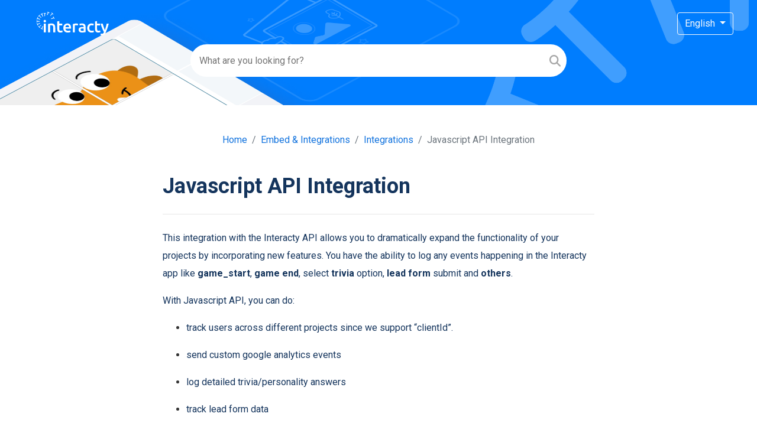

--- FILE ---
content_type: text/html; charset=UTF-8
request_url: https://help.interacty.me/en/content/javascript-api-integration-OQ0tj
body_size: 6266
content:
<!DOCTYPE html>
<html lang="en" dir="ltr">
<head>
    
        
        <meta charset="utf-8">
    <meta http-equiv="X-UA-Compatible" content="IE=edge">
    <meta name="viewport" content="width=device-width, initial-scale=1">
    <!-- CSRF Token -->
    <meta name="csrf-token" content="RcVKHDhcp1vTBB5DhFwC7dfJber9nbIxE0QdldTt">

    <meta name="description" content="This integration with the Interacty API allows you to dramatically expand the functionality of your projects by incorporating new features. You have t..." />
    <meta property="og:title" content="Javascript API Integration" />    
    <meta property="og:description" content="This integration with the Interacty API allows you to dramatically expand the functionality of your projects by incorporating new features. You have t..." />
    <meta property="og:url" content="https://help.interacty.me/en/content/javascript-api-integration-OQ0tj" />
    <meta property="og:type" content="article" />

    <meta property="og:image" content="https://interacty.me/images/thumbnails/default.png" />

    <meta name="keywords" content="interacty, memory game, interactive content, crossword, wheel of fortune, interacty helpcenter, interacty support, gamification" />


<link rel="canonical" href="https://help.interacty.me/en/content/javascript-api-integration-OQ0tj" />


                                    <link rel="alternate" hreflang="en" href="https://help.interacty.me/en/content/javascript-api-integration-OQ0tj" />
                                                        <link rel="alternate" hreflang="es" href="https://help.interacty.me/es/content/integracion-de-la-api-de-javascript" />
                        
    
            <link rel="alternate" hreflang="x-default" href="https://help.interacty.me/en/content/javascript-api-integration-OQ0tj" />
    
        <link rel="shortcut icon" href="https://interacty.me/favicon.ico">
        
    <script src="https://kit.fontawesome.com/9c0b9a6db3.js" crossorigin="anonymous"></script>
    
    <script src="https://ajax.googleapis.com/ajax/libs/webfont/1.6.26/webfont.js"></script>

    <script>
        WebFont.load({
            google: {
                families: ['Roboto:100,300,400,500,700,900']
            }
        });
    </script>

    <title>Javascript API Integration - Interacty Help Center</title>

    <link rel="preload" as="style" href="https://statics.helpcenter.io/build/assets/default-Y6g0m_2r.css" /><link rel="stylesheet" href="https://statics.helpcenter.io/build/assets/default-Y6g0m_2r.css" />    <link href="/css/site/interacty_custom.css?v=8zESJoU" rel="stylesheet">

    
    <!-- HTML5 shim and Respond.js for IE8 support of HTML5 elements and media queries -->
    <!-- WARNING: Respond.js doesn't work if you view the page via file:// -->
    <!--[if lt IE 9]>
    <script src="https://oss.maxcdn.com/html5shiv/3.7.2/html5shiv.min.js"></script>
    <script src="https://oss.maxcdn.com/respond/1.4.2/respond.min.js"></script>
    <![endif]-->
        <link rel="stylesheet" href="https://cdnjs.cloudflare.com/ajax/libs/highlight.js/11.2.0/styles/github-dark.min.css">    
    <script type="text/javascript">
        window.initialState = {
            locale: 'en',
            searchQuery: "",
            authenticated: 0,
            i18n: {
                commentsHeading: "Comments",
                leaveCommentMessage: "Leave a comment",
                commentPlaceholder: "Type your comment here...",
                commentAction: "Comment",
                replyAction: "Reply",
                sendingMessage: "Sending",
                nameField: "Name",
                emailField: "Email",
                commentPostedMessage: "Comment successfully added.",
                commentPreviewMessage: "This is just a preview of the comment. It needs to be approved first in order to appear for everyone.",
                deletedCommentNote: "This comment was deleted.", // TODO
                emailDisclaimer: 'The email you provide will not be publicly visible. It may be used from the system to notify you about comment replies and/or from the team to follow up about your comment.'
            },
                        urls: {
                postComment: "https://help.interacty.me/article/5950/comment"
            },
            comments: [{"id":191,"comment":"Hi Charles, unfortunately there is no such option right now. Please leave your idea here https:\/\/interacty.frill.co\/roadmap\n\nThank you","author":"Artem","rating":14,"status":"published","deleted":false,"created_at":"2022-05-06 10:58:06","_links":{"publish":{"url":"https:\/\/helpcenter.io\/app\/sites\/interacty\/articles\/5950\/comments\/191","method":"POST"},"delete":{"url":"https:\/\/helpcenter.io\/app\/sites\/interacty\/articles\/5950\/comments\/191","method":"DELETE"},"restore":{"url":"https:\/\/helpcenter.io\/app\/sites\/interacty\/articles\/5950\/comments\/191\/restore","method":"POST"}},"children":[],"editable":false,"rated":false},{"id":515,"comment":"I have followed the instructions carefully and attempted the process several times but am not able to make the Javascript API Integration work. The interaction works but it does not open a new URL in the browser for me when the game is finished. I have even tried it with different games with the same result. Can you assist me please?","author":"Pete","rating":2,"status":"published","deleted":true,"created_at":"2023-07-18 17:13:19","_links":{"publish":{"url":"https:\/\/helpcenter.io\/app\/sites\/interacty\/articles\/5950\/comments\/515","method":"POST"},"delete":{"url":"https:\/\/helpcenter.io\/app\/sites\/interacty\/articles\/5950\/comments\/515","method":"DELETE"},"restore":{"url":"https:\/\/helpcenter.io\/app\/sites\/interacty\/articles\/5950\/comments\/515\/restore","method":"POST"}},"children":[],"editable":false,"rated":false},{"id":312,"comment":"Hi, \nIt&#039;s so cool using callback function to extend interacty app.\nIs there a documentation for JavaScript SDK?","author":"Frederick","rating":1,"status":"published","deleted":false,"created_at":"2023-02-21 03:57:04","_links":{"publish":{"url":"https:\/\/helpcenter.io\/app\/sites\/interacty\/articles\/5950\/comments\/312","method":"POST"},"delete":{"url":"https:\/\/helpcenter.io\/app\/sites\/interacty\/articles\/5950\/comments\/312","method":"DELETE"},"restore":{"url":"https:\/\/helpcenter.io\/app\/sites\/interacty\/articles\/5950\/comments\/312\/restore","method":"POST"}},"children":[{"id":313,"comment":"Hello, Frederick! You can connect the code to our game, but this can only be done at the end of the game as shown in the article above.","author":"Anton","rating":0,"status":"published","deleted":false,"created_at":"2023-02-21 18:55:29","_links":{"publish":{"url":"https:\/\/helpcenter.io\/app\/sites\/interacty\/articles\/5950\/comments\/313","method":"POST"},"delete":{"url":"https:\/\/helpcenter.io\/app\/sites\/interacty\/articles\/5950\/comments\/313","method":"DELETE"},"restore":{"url":"https:\/\/helpcenter.io\/app\/sites\/interacty\/articles\/5950\/comments\/313\/restore","method":"POST"}},"children":[{"id":314,"comment":"Got it. I&#039;ll try. Thank you.","author":"Frederick","rating":0,"status":"published","deleted":false,"created_at":"2023-02-22 05:55:43","_links":{"publish":{"url":"https:\/\/helpcenter.io\/app\/sites\/interacty\/articles\/5950\/comments\/314","method":"POST"},"delete":{"url":"https:\/\/helpcenter.io\/app\/sites\/interacty\/articles\/5950\/comments\/314","method":"DELETE"},"restore":{"url":"https:\/\/helpcenter.io\/app\/sites\/interacty\/articles\/5950\/comments\/314\/restore","method":"POST"}},"children":[{"id":316,"comment":"Happy to help! Please do not hesitate to contact us if you have any further questions.","author":"Anton","rating":0,"status":"published","deleted":false,"created_at":"2023-02-22 10:46:04","_links":{"publish":{"url":"https:\/\/helpcenter.io\/app\/sites\/interacty\/articles\/5950\/comments\/316","method":"POST"},"delete":{"url":"https:\/\/helpcenter.io\/app\/sites\/interacty\/articles\/5950\/comments\/316","method":"DELETE"},"restore":{"url":"https:\/\/helpcenter.io\/app\/sites\/interacty\/articles\/5950\/comments\/316\/restore","method":"POST"}},"children":[],"editable":false,"rated":false}],"editable":false,"rated":false}],"editable":false,"rated":false}],"editable":false,"rated":false},{"id":188,"comment":"If the lead form is included, can I get the name and email address here?","author":"Charles","rating":1,"status":"published","deleted":false,"created_at":"2022-05-05 07:25:04","_links":{"publish":{"url":"https:\/\/helpcenter.io\/app\/sites\/interacty\/articles\/5950\/comments\/188","method":"POST"},"delete":{"url":"https:\/\/helpcenter.io\/app\/sites\/interacty\/articles\/5950\/comments\/188","method":"DELETE"},"restore":{"url":"https:\/\/helpcenter.io\/app\/sites\/interacty\/articles\/5950\/comments\/188\/restore","method":"POST"}},"children":[],"editable":false,"rated":false},{"id":988,"comment":"Hi, I want to get result at the end of the game to my url","author":"canhpd","rating":0,"status":"published","deleted":false,"created_at":"2024-05-15 18:31:59","_links":{"publish":{"url":"https:\/\/helpcenter.io\/app\/sites\/interacty\/articles\/5950\/comments\/988","method":"POST"},"delete":{"url":"https:\/\/helpcenter.io\/app\/sites\/interacty\/articles\/5950\/comments\/988","method":"DELETE"},"restore":{"url":"https:\/\/helpcenter.io\/app\/sites\/interacty\/articles\/5950\/comments\/988\/restore","method":"POST"}},"children":[{"id":991,"comment":"Hello! You can find all the events you need to track on your end detailed in this article. Unfortunately, we can't provide guidance on external resources, as their setup can vary widely.","author":"Anton ","rating":0,"status":"published","deleted":false,"created_at":"2024-05-18 16:06:09","_links":{"publish":{"url":"https:\/\/helpcenter.io\/app\/sites\/interacty\/articles\/5950\/comments\/991","method":"POST"},"delete":{"url":"https:\/\/helpcenter.io\/app\/sites\/interacty\/articles\/5950\/comments\/991","method":"DELETE"},"restore":{"url":"https:\/\/helpcenter.io\/app\/sites\/interacty\/articles\/5950\/comments\/991\/restore","method":"POST"}},"children":[{"id":1113,"comment":"There is an api to get the result value of the game?","author":"Martin","rating":0,"status":"published","deleted":false,"created_at":"2024-09-13 21:02:44","_links":{"publish":{"url":"https:\/\/helpcenter.io\/app\/sites\/interacty\/articles\/5950\/comments\/1113","method":"POST"},"delete":{"url":"https:\/\/helpcenter.io\/app\/sites\/interacty\/articles\/5950\/comments\/1113","method":"DELETE"},"restore":{"url":"https:\/\/helpcenter.io\/app\/sites\/interacty\/articles\/5950\/comments\/1113\/restore","method":"POST"}},"children":[{"id":1124,"comment":"<p>Hello Martin!<\/p><p>It is technically possible to access game results, but we would need a bit more clarification to assist you better. Could you please specify what you mean by the \"result of the game\"? For instance, are you referring to the leaderboard ranking, time spent playing, or perhaps the final message displayed on the screen?<\/p><p>Understanding this will help us provide you with the most accurate information.<\/p>","author":"Anton ","rating":0,"status":"published","deleted":false,"created_at":"2024-09-22 13:11:34","_links":{"publish":{"url":"https:\/\/helpcenter.io\/app\/sites\/interacty\/articles\/5950\/comments\/1124","method":"POST"},"delete":{"url":"https:\/\/helpcenter.io\/app\/sites\/interacty\/articles\/5950\/comments\/1124","method":"DELETE"},"restore":{"url":"https:\/\/helpcenter.io\/app\/sites\/interacty\/articles\/5950\/comments\/1124\/restore","method":"POST"}},"children":[],"editable":false,"rated":false}],"editable":false,"rated":false}],"editable":false,"rated":false}],"editable":false,"rated":false}],
            highlightEnabled: true
                    };
    </script>
    
    
    </head>
<body>
    
        
                    <section class="jumbotron jumbotron-fluid text-center header-small">
          <div class="navbar navbar-dark navbar-static-top navbar-expand-lg" role="navbar">
            <a href="/" class="navbar-brand">
                            <img src="https://interacty.me/images/logo2_white.svg">
                          </a>
            
                        <button class="navbar-toggler" type="button" data-toggle="collapse" data-target="#navbarText" aria-controls="navbarText" aria-expanded="false" aria-label="Toggle navigation">
              <span class="navbar-toggler-icon"></span>
            </button>

            <div class="collapse navbar-collapse" id="navbarText">
              <ul class="nav navbar-nav">
                                                      <li class="nav-item">
        <div class="nav-link dropdown">
            <button class="btn btn-outline-light dropdown-toggle" type="button" id="dropdownMenuButton" data-toggle="dropdown" aria-haspopup="true" aria-expanded="false">
                English
            </button>
            <div class="dropdown-menu dropdown-menu-right" aria-labelledby="dropdownMenuButton">
                                                                            <a class="dropdown-item" href="https://help.interacty.me/es/content/integracion-de-la-api-de-javascript">
                            Spanish - español
                        </a>
                                                </div>
        </div>
    </li>
              </ul>
            </div>
                      </div>

          
          <div class="container">
            <div id="search-field" data-position="center" data-type="default" data-instant-results-type="normal" data-submit-url="https://help.interacty.me/search" data-track-url="https://help.interacty.me/track" data-placeholder="What are you looking for?" data-query="">
    <div class="row justify-content-center">
                <div class="col-md-10">
            <form id="searchForm" action="https://help.interacty.me/search" class="search-form" method="GET">
                <div class="input-group search">
                    <input type="text" name="q" class="search-field" aria-label="Search field" placeholder="What are you looking for?" value="" style="" aria-required="true" required autoComplete="off"/>
                    <button class="input-group-addon" style="" aria-label="Search">
                        <i class="fa fa-search">&nbsp;</i>
                    </button>
                </div>
            </form>
        </div>
            </div>
</div>          </div>
        </section>
            
    <div class="container">
    <div class="row content section paddingt-2 white-background">
        <div class="col-12">
            <div class="row">
                <div class="col-md-12">
                    <nav aria-label="breadcrumb" role="navigation">
                        <ol class="breadcrumb justify-content-center">
                            <li class="breadcrumb-item"><a href="/">Home</a></li>
                                                                                            <li class="breadcrumb-item"><a href="https://help.interacty.me/category/2375-integrations">Embed &amp; Integrations</a></li>
                                                            <li class="breadcrumb-item"><a href="https://help.interacty.me/en/category/2953-integrations">Integrations</a></li>
                                                        <li class="breadcrumb-item active">Javascript API Integration</li>
                        </ol>
                    </nav>
                </div>
            </div>
            <div class="row justify-content-center">
                                
                <div class="col-md-8 article-column text-center">
                                            <h1 class="display-3 text-left" id="article-title">Javascript API Integration</h1>
                                        <hr />
                                        
                                        <div class="content article-content text-left">
                        <p>This integration with the Interacty API allows you to dramatically expand the functionality of your projects by incorporating new features. You have the ability to log any events happening in the Interacty app like <strong>game_start</strong>, <strong>game end</strong>, select <strong>trivia</strong> option, <strong>lead form</strong> submit and <strong>others</strong>.</p><p></p><p>With Javascript API, you can do: </p><ul><li><p>track users across different projects since we support “clientId”. </p></li><li><p>send custom google analytics events </p></li><li><p>log detailed trivia/personality answers </p></li><li><p>track lead form data </p></li><li><p>make your funnel analytics more granular</p></li><li><p>pass all this information to your CRM </p></li><li><p>and many other</p></li></ul><div class="callout info"><p>Javascript API integration is available for <strong>all</strong> tariff plans.</p></div><p>It’s easy to start if you have a project embedded on your site. Just add a global function <strong>onInteractyEvent</strong>.</p><pre><code>&lt;html&gt;
   &lt;body&gt;
       &lt;div class="remix-app" hash="cec2cf3137189f7d"&gt;
           &lt;script src="https://p.interacty.me/l.js" async&gt;&lt;/script&gt;
       &lt;/div&gt;
       &lt;script type="text/javascript"&gt;
           function onInteractyEvent(event, payload) {
               console.log(event, payload)
           }
       &lt;/script&gt;
   &lt;/body&gt;
&lt;/html&gt;</code></pre><div class="callout info"><p>If you don’t embed project on your site and want to use Javascript API please reach us at <a target="_blank" rel="noopener noreferrer nofollow" href="mailto:info@interacty.me"><span style="color: #2485de">info@interacty.me</span></a></p></div><p>Now we are going to show an event chain example when users go through the project. Let’s take a look at the <strong>Trivia quiz</strong>.</p><hr><h2 id="trivia-workflow-example"><strong>Trivia workflow example</strong></h2><p>User opens a link with the project, project loads. A few events happen:</p><pre><code class="language-go">event: IFRAME_INIT
payload: {}

event: IFRAME_ONLOAD
payload: {}

event: REMIX_INIT
payload: {}

event: REMIX_ONLOAD
payload: {}</code></pre><p>Then the user clicks on the <strong>“Start”</strong> button.</p><pre><code class="language-go">event: ACTION
payload:
   actionTypeName: "QUIZ_STARTED"
   blockId: "4qgynl"
   clientId: "LFWG37VVmOEmkC57"
   fields:
      gameId: "mqRjSWHr8cBFLwWU3ONoo"
   projectId: 188343527
   sessionId: 205487015</code></pre><p>User selects an answer option.</p><pre><code class="language-go">event: ACTION
payload:
   actionTypeName: "QUIZ_ANSWER"
   blockId: "4qgynl"
   clientId: "LFWG37VVmOEmkC57"
   fields:
      answerId: "jLG3-FIZ"
      gameId: "mqRjSWHr8cBFLwWU3ONoo"
      questionId: "ivaN4AOR"
   projectId: 188343527
   sessionId: 205487015</code></pre><p>All questions answered, two events follow.</p><pre><code class="language-go">event: ACTION
payload:
   actionTypeName: "QUIZ_COMPLETED"
   blockId: "4qgynl"
   clientId: "LFWG37VVmOEmkC57"
   fields:
      gameId: "mqRjSWHr8cBFLwWU3ONoo"
   projectId: 188343527
   sessionId: 205487015


event: ACTION
payload:
   actionTypeName: "QUIZ_RESULT"
   blockId: "4qgynl"
   clientId: "LFWG37VVmOEmkC57"
   fields:
      gameId: "mqRjSWHr8cBFLwWU3ONoo"
      resultId: "R4_aPcUX"
   projectId: 188343527
   sessionId: 205487015</code></pre><p>This project contains a <strong>Lead Form</strong>. When the user fills the form it the event triggers.</p><pre><code class="language-go">event: ACTION
payload:
   actionTypeName: "COMMON_LEAD_FORM"
   blockId: "4qgynl"
   clientId: "LFWG37VVmOEmkC57"
   fields:
      company: ""
      companyURL: ""
      email: "alex@example.org"
      firstName: "Alex"
      lastName: ""
      phoneNumber: "+133345678890"
   projectId: 188343527
   sessionId: 205487015</code></pre><hr><h2 id="parameters"><span style="color: rgb(0, 0, 0)"><strong>Parameters</strong></span></h2><ul><li><p><strong>actionTypeName:</strong> (value example: "QUIZ_RESULT") - event name, it depends on the game type. For example, for memory game it has the “MEMORY_RESUL” name etc.</p></li><li><p><strong>blockId:</strong> (value example: "4qgynl") - block id in the project. Remember, that your project may have a few blocks on one page (let’s say you may add 2 quizzes, fortune wheel, youtube video, an image = 5 blocks!). So you have the ability to track events for a specific block.</p></li><li><p><strong>clientId:</strong> (value example: "LFWG37VVmOEmkC57") global user browser id. It is constant across Interacty projects unless the user clears cookies or uses a new device/browser.</p></li><li><p><strong>projectId:</strong> (value example 188343527) project id you created on Interacty. This is a constant.</p></li><li><p><strong>sessionId:</strong> (value example: 205487015) when a user opens a browser page with the Interacty project a session is created. After a tab refresh a new session is created.</p></li><li><p><strong>gameId:</strong> (value example: "mqRjSWHr8cBFLwWU3ONoo") a game attempt id. If a user restarts a game/quiz even without browser page refresh a new game starts with a new gameId.</p></li></ul><pre><code class="language-javascript"></code></pre><hr><h2 id="app-integration-notes"><strong>App integration notes</strong></h2><p>This Javascript API was originally designed for embedded Interacty apps. But if you’re interested in using them in application-by-link (<a target="_blank" rel="noopener noreferrer nofollow" href="https://interacty.me/projects/cec2cf3137189f7d"><span style="color: #2485de">https://interacty.me/projects/cec2cf3137189f7d</span></a>) or you need to post this data to your endpoint don’t hesitate to reach out <a target="_blank" rel="noopener noreferrer nofollow" href="mailto:info@interacty.me"><span style="color: #2485de">info@interacty.me</span></a>.</p>
                    </div>

                                        
                    <hr style="clear:both;">
                    
                    <div class="row justify-content-center">
                        <div class="col text-center">
                            <p>Was this article helpful?</p>
                            <div
                                id="articleRating"
                                class="article-rating"
                                data-id="5950"
                                data-selected=""
                                data-lang="en"
                                data-rating-options="3"
                                data-ask-feedback="0"
                                data-feedback-prompt="How can we improve this article?"
                                data-feedback-placeholder="Please, help us improve this article by sharing a few words."
                                data-feedback-submit="Send"
                                data-feedback-submitting="Sending..."
                                data-feedback-error-required="Please share a few words so we can improve."
                                data-feedback-error-general="Something went wrong. Please try again."
                            ></div>
                        </div>
                    </div>

                    
                                        
                                            <hr>
                        <div id="comments-listing" data-comments-listing="enabled"></div>
                    
                   
                </div>
            </div>
        </div>
    </div>
</div>

    <footer>
            <div class="container">
                    <div class="row">
                <div class="col-md-6">
                                            <p>Interacty Help Center</p>
                                                        </div>
                <div class="col-md-6 text-right">
                    <p>
                        <a href="#">Back to top</a>
                    </p>
                </div>
            </div>
                </div>
    </footer>  
    
    <link rel="modulepreload" href="https://statics.helpcenter.io/build/assets/site-C3eFpojB.js" /><link rel="modulepreload" href="https://statics.helpcenter.io/build/assets/preload-helper-BfFHrpNk.js" /><link rel="modulepreload" href="https://statics.helpcenter.io/build/assets/index-C_xqumHb.js" /><link rel="modulepreload" href="https://statics.helpcenter.io/build/assets/bootstrap-Bb70667V.js" /><link rel="modulepreload" href="https://statics.helpcenter.io/build/assets/zenscroll-BQfPb4bE.js" /><link rel="modulepreload" href="https://statics.helpcenter.io/build/assets/_commonjsHelpers-D6-XlEtG.js" /><link rel="modulepreload" href="https://statics.helpcenter.io/build/assets/lodash-Q3eM2VhP.js" /><link rel="modulepreload" href="https://statics.helpcenter.io/build/assets/collapse-D9w3oLBw.js" /><link rel="modulepreload" href="https://statics.helpcenter.io/build/assets/index-CTp_eptS.js" /><link rel="modulepreload" href="https://statics.helpcenter.io/build/assets/ModalBody-Ddv03X__.js" /><link rel="modulepreload" href="https://statics.helpcenter.io/build/assets/inheritsLoose-wqRFXtBA.js" /><link rel="modulepreload" href="https://statics.helpcenter.io/build/assets/index-CXM-PPQz.js" /><script type="module" src="https://statics.helpcenter.io/build/assets/site-C3eFpojB.js"></script>
  <script src="/js/jsembed.js"></script>
  
      
  
  
  </body>
</html>


--- FILE ---
content_type: text/css; charset=UTF-8
request_url: https://help.interacty.me/css/site/interacty_custom.css?v=8zESJoU
body_size: 2347
content:
body,p,div.content,p.content{font-family:'Roboto',sans-serif}h1,h2,h3,h4,h5,h2.display-3,.jumbotron .container h1{font-family:'Roboto',sans-serif}.jumbotron,.navbar.navbar-minimal.navbar-top{background-color:#4590fd;background-image:url(https://helpcenter-io.s3.amazonaws.com/uploads/common/8UjJrQifwwD0C0rHJeJI3K0xt5jFxVFYLqfB5WZF-Frame%20991.png)}.jumbotron.header-small{height:auto}.container .navbar-brand img{min-height:32px;max-height:45px}.search .search-field{outline:none;box-shadow:none}.navbar.navbar-minimal .input-group.search-field-group .search-field{height:40px}.navbar.navbar-minimal .input-group.search-field-group .input-group-append{padding:0;border-bottom:0 none}.category-box i{font-size:40px}.category-box.category-box-horizontal .card-body i{font-size:40px}.jumbotron form .input-group.search{border-radius:50px}.jumbotron form .search .search-field{border-radius:50px 0 0 50px}.search .input-group-addon{border-radius:0 50px 50px 0}[dir="rtl"] .jumbotron form .search .search-field{border-radius:0 50px 50px 0}[dir="rtl"] .search .input-group-addon{border-radius:50px 0 0 50px}.suggestions-container .suggestions{border-radius:0 0 50px 50px}.suggestions-container.detailed .suggestions{border-radius:50px}.suggestions-container.detailed .suggestions ul li:first-child a{border-radius:50px 50px 0 0}.suggestions-container .suggestions ul li:last-child a{border-radius:0 0 50px 50px}.btn.btn-primary{background-color:#1f3d64;border-color:#1f3d64}.btn.btn-primary-outline{background-color:#fff0;border-color:#1f3d64;color:#868e96}a:not(.btn):not(.navbar-brand):not(.card-link):not(.nav-link),a:link:not(.btn):not(.navbar-brand):not(.card-link):not(.nav-link),a:hover:not(.btn):not(.navbar-brand):not(.card-link):not(.nav-link),a:active:not(.btn):not(.navbar-brand):not(.card-link):not(.nav-link),a:visited:not(.btn):not(.navbar-brand):not(.card-link):not(.nav-link){color:#1273de}.category-articles a:link .card.category-article-item .card-title,.category-articles a:visited .card.category-article-item .card-title,.category-articles a:active .card.category-article-item .card-title{color:#1273de}ul.nav.categories-nav li ul{margin:0;margin-top:10px;display:none}ul.nav.categories-nav li a,ul.nav.categories-nav li a:link,ul.nav.categories-nav li a:hover,ul.nav.categories-nav li a:active,ul.nav.categories-nav li a:visited{color:#1f1f1f}ul.nav.categories-nav li a.active,ul.nav.categories-nav li a.active:link,ul.nav.categories-nav li a.active:hover,ul.nav.categories-nav li a.active:active,ul.nav.categories-nav li a.active:visited{color:#fff;background-color:#1f3d64}ul.nav.categories-nav li.open ul{display:block}ul.nav.categories-nav li ul li.nav-item{margin-top:3px;margin-bottom:0;border-left:2px solid #ccc}ul.nav.categories-nav li ul li.nav-item a{font-size:.9rem}ul.nav.categories-nav li ul li.nav-item.active{border-color:#1f3d64}.tags{margin-top:10px}.tags .badge.badge-secondary{background-color:rgb(134 142 150 / .8);padding:5px 9px}a .card:hover{border:1px solid #1f3d64}.tooltip-inner{background-color:#1f3d64}.bs-tooltip-top .arrow::before{border-top-color:#1f3d64!important}.bs-tooltip-right .arrow::before{border-right-color:#1f3d64!important}.bs-tooltip-bottom .arrow::before{border-bottom-color:#1f3d64!important}.bs-tooltip-left .arrow::before{border-left-color:#1f3d64!important}.btn-ask-us,.btn-see-all{color:#1f3d64!important;border-color:#1f3d64!important}.btn-ask-us:focus,.btn-ask-us:active,.btn-see-all:focus,.btn-see-all:active{box-shadow:0 0 0 .2rem rgb(255 164 41 / .3)!important}.btn-ask-us:hover,.btn-ask-us:active,.btn-see-all:hover,.btn-see-all:active{background-color:#1f3d64!important;border-color:#1f3d64!important;color:#fff!important}footer{background-color:#f7f7f7;color:#000}footer a,footer a.link,footer a:hover,footer a:visited,footer a:active{color:#004dcf!important}.article-column h1.display-3{font-size:36px;line-height:1.2;font-family:'Roboto',sans-serif;color:#15355d;font-weight:bolder}.article-content p{color:#15355d}.article-content h2,h3,h4{color:#15355d}.article-rating .btn-group a.btn.btn-outline-info{color:#1f3d64;border-color:#1f3d64}.article-rating .btn-group a.btn.btn-outline-info:hover,.article-rating .btn-group a.btn.btn-outline-info:active,.article-rating .btn-group a.btn.btn-outline-info.selected{color:#fff;background-color:#1f3d64;border-color:#1f3d64}.article-rating .btn-group a.btn.btn-outline-info:focus{box-shadow:none}

--- FILE ---
content_type: text/javascript
request_url: https://statics.helpcenter.io/build/assets/CommentsListing-B63p4uE4.js
body_size: 2413
content:
import{_ as d}from"./preload-helper-BfFHrpNk.js";import{r as o,b as n,j as e,a as p}from"./index-C_xqumHb.js";import{d as a,u,r as C}from"./relativeTime-W6eMaB14.js";import{N as f}from"./Notification-nGv31aL-.js";import{z as g}from"./zenscroll-BQfPb4bE.js";import{c as v}from"./index-CXM-PPQz.js";import"./_commonjsHelpers-D6-XlEtG.js";import"./index-CTp_eptS.js";import"./lodash-Q3eM2VhP.js";a.extend(u);a.extend(C);class w extends o.Component{constructor(t){super(t),this.state={comment:this.props.comment,editing:!1,rated:this.props.rated||!1,focused:!1},this.commentRef=p.createRef(null),this.onRateClick=this.onRateClick.bind(this),this.onReplyClick=this.onReplyClick.bind(this),this.onEditClick=this.onEditClick.bind(this),this.onCommentChange=this.onCommentChange.bind(this),this.onSaveClick=this.onSaveClick.bind(this),this.onDeleteClick=this.onDeleteClick.bind(this)}componentDidMount(){window.location.hash===`#comment-${this.props.comment.id}`&&(this.commentRef.current.scrollIntoView({behavior:"smooth"}),this.commentRef.current.focus(),this.setState({focused:!0},()=>setTimeout(()=>{this.setState({focused:!1})},3e3)))}onRateClick(t){t.preventDefault(),axios.post(window.initialState.urls.postComment+"/"+this.state.comment.id+"/rating").then(i=>{i.status===200&&i.data.status==="success"&&(this.setState({rated:!0}),console.log("Comment successfully rated."))})}onReplyClick(t){t.preventDefault(),typeof this.props.onReplyClick=="function"&&this.props.onReplyClick(this.props.comment.id)}onEditClick(t){t.preventDefault(),this.setState({editing:!this.state.editing})}onCommentChange(t){t.preventDefault(),this.state.comment.comment=t.target.value,this.setState({comment:this.state.comment})}onSaveClick(t){t.preventDefault(),axios.put(window.initialState.urls.postComment+"/"+this.props.comment.id,{comment:this.state.comment.comment}).then(i=>{i.status===200&&i.data.status==="success"&&console.log("Comment successfully saved."),typeof this.props.onChange=="function"&&this.props.onChange(i.data.comments)}),this.setState({editing:!1})}onDeleteClick(t){t.preventDefault(),axios.delete(window.initialState.urls.postComment+"/"+this.props.comment.id).then(i=>{i.status===200&&i.data.status==="success"&&(console.log("Comment successfully deleted."),typeof this.props.onChange=="function"&&this.props.onChange(i.data.comments))})}render(){const t=this.state.comment,i=a.utc(t.created_at);let s={cursor:"pointer"};if(window.initialState.locale!=="en")try{d(()=>import("dayjs/locale/"+window.initialState.locale),[]).then(r=>{a.locale(window.initialState.locale)})}catch{}const c=i.fromNow();this.state.rated&&(s.color="#007bff");const h=t.deleted?"["+window.initialState.i18n.deletedCommentNote+"]":t.comment;return e("div",{id:"comment-"+t.id,className:v("comment-container pl-3 mb-3",{selected:this.props.isSelected||this.state.focused}),ref:this.commentRef,children:n("div",{className:"comment",children:[n("div",{className:"comment-meta",children:[e("i",{className:"fas fa-angle-up",style:s,onClick:this.onRateClick})," ",t.author," ",e("small",{children:c}),t.editable&&!t.deleted?n("span",{className:"ml-3",children:[e("a",{href:"#",onClick:this.onEditClick,children:"Edit"}),"  ",e("small",{children:e("a",{href:"#",className:"text-danger",onClick:this.onDeleteClick,children:"Delete"})})]}):null]}),n("div",{className:"comment-content",children:[this.state.editing?e("textarea",{className:"form-control",name:"comment",onChange:this.onCommentChange,value:t.comment}):e("p",{dangerouslySetInnerHTML:{__html:h}}),t.status!=="published"?e("small",{className:"help-text text-warning",children:window.initialState.i18n.commentPreviewMessage}):null]}),e("div",{className:"comment-controls text-left",children:this.state.editing?n("div",{children:[e("a",{className:"btn btn-sm btn-primary",href:"#",onClick:this.onSaveClick,children:"Save"}),"  ",e("a",{className:"btn btn-sm btn-outline-secondary",href:"",onClick:this.onEditClick,children:"Cancel"})]}):t.status==="published"&&!t.deleted_at?e("a",{className:"btn btn-sm btn-outline-primary",href:"",onClick:this.onReplyClick,children:window.initialState.i18n.replyAction||"Reply"}):null})]})})}}class m extends o.Component{constructor(t){super(t),this.state={comment:"",name:"",email:"",saving:!1},this.onCommentChange=this.onCommentChange.bind(this),this.onNameChange=this.onNameChange.bind(this),this.onEmailChange=this.onEmailChange.bind(this),this.onCommentPublish=this.onCommentPublish.bind(this)}onCommentChange(t){t.preventDefault(),this.setState({comment:t.target.value})}onNameChange(t){t.preventDefault(),this.setState({name:t.target.value})}onEmailChange(t){t.preventDefault(),this.setState({email:t.target.value})}onCommentPublish(t){if(t.preventDefault(),this.state.saving||this.props.preview)return;const i={comment:this.state.comment,name:this.state.name,email:this.state.email,reply_to:this.props.replyTo||null};this.setState({saving:!0}),axios.post(window.initialState.urls.postComment,i).then(s=>{s.status===200&&s.data.status==="success"?(this.setState({comment:"",name:"",email:"",saving:!1}),typeof this.props.onNewComment=="function"&&this.props.onNewComment(s.data.comments,s.data.id?"comment-"+s.data.id:null)):(console.log("Problem saving comment."),console.log(s))}).catch(s=>{console.log(s)})}render(){const t=window.initialState.i18n||this.props.i18n;return n("form",{children:[e("div",{className:"form-group",children:e("textarea",{className:"form-control",placeholder:t.commentPlaceholder||"Type your comment here...",value:this.state.comment,onChange:this.onCommentChange})}),this.props.authenticated?null:n("div",{className:"form-row",children:[n("div",{className:"form-group col-md-6",children:[n("label",{htmlFor:"author-name",children:[t.nameField||"Name",":"]}),e("input",{type:"text",className:"form-control",name:"name",id:"author-name",placeholder:t.nameField||"Name",value:this.state.name,onChange:this.onNameChange})]}),n("div",{className:"form-group col-md-6",children:[n("label",{htmlFor:"author-email",children:[t.emailField||"Email",":"]}),e("input",{type:"email",className:"form-control has-help-tooltip",name:"email",id:"author-email",placeholder:t.emailField||"Email",value:this.state.email,onChange:this.onEmailChange}),e("span",{className:"d-inline-block",tabIndex:"0","data-toggle":"tooltip",title:t.emailDisclaimer,children:e("i",{className:"fas fa-question-circle",children:" "})})]})]}),e("div",{className:"controls",children:e("button",{className:"btn btn-primary",onClick:this.onCommentPublish,children:this.state.saving?(t.sendingMessage||"Sending")+"...":this.props.replyTo?t.replyAction||"Reply":t.commentAction||"Comment"})})]})}}class T extends o.Component{constructor(t){super(t),this.state={comments:this.props.comments||[],replyingTo:null},this.authenticated=window.initialState.authenticated,this.onReplyClick=this.onReplyClick.bind(this),this.makeCommentsList=this.makeCommentsList.bind(this),this.onCommentsChange=this.onCommentsChange.bind(this)}componentDidUpdate(t){this.state.newCommentId!==null&&document.getElementById(this.state.newCommentId)!==null&&g.center(document.getElementById(this.state.newCommentId))}onReplyClick(t){return this.setState({replyingTo:this.state.replyingTo!==t?t:null}),!1}onCommentsChange(t,i){i=i||!1,i&&this.notification.show(window.initialState.i18n.commentPostedMessage,"success"),this.setState({comments:t,newCommentId:i,replyingTo:null},()=>{setTimeout(()=>{this.setState({newCommentId:null})},3e3)})}makeCommentsList(t){return _.map(t,(i,s)=>i.deleted&&i.children.length===0?null:n("div",{className:"mb-3",children:[e(w,{comment:i,rated:i.rated,onReplyClick:this.onReplyClick,onChange:this.onCommentsChange,isSelected:this.state.newCommentId==="comment-"+i.id,preview:this.props.preview},"c-"+i.id),this.state.replyingTo===i.id?e("div",{className:"pl-5",children:e(m,{onNewComment:this.onCommentsChange,replyTo:this.state.replyingTo,authenticated:this.authenticated,preview:this.props.preview})}):null,i.children?e("div",{className:"row justify-content-end",children:e("div",{className:"col-11",children:this.makeCommentsList(i.children)})}):null]},"cc-"+s))}render(){const t=this.makeCommentsList(this.state.comments);return n("div",{className:"article-comments text-left",children:[e(f,{ref:i=>{this.notification=i}}),this.props.listing?e("div",{className:"row justify-content-start",children:n("div",{className:"col-md-12",children:[e("h3",{className:"mb-3",children:window.initialState.i18n.commentsHeading||"Comments"}),this.state.comments?t:null]})}):null,this.state.replyingTo?null:e("div",{className:"row justify-content-center",children:n("div",{className:"leave-comment col-10",children:[e("h5",{children:window.initialState.i18n.leaveCommentMessage||"Leave a comment"}),e(m,{onNewComment:this.onCommentsChange,authenticated:this.authenticated,preview:this.props.preview})]})})]})}}export{T as default};


--- FILE ---
content_type: text/javascript
request_url: https://statics.helpcenter.io/build/assets/collapse-D9w3oLBw.js
body_size: 33657
content:
import{g as zr}from"./_commonjsHelpers-D6-XlEtG.js";var Lt={exports:{}};/*!
 * jQuery JavaScript Library v3.7.1
 * https://jquery.com/
 *
 * Copyright OpenJS Foundation and other contributors
 * Released under the MIT license
 * https://jquery.org/license
 *
 * Date: 2023-08-28T13:37Z
 */var Qr=Lt.exports,zn;function ln(){return zn||(zn=1,(function(ut){(function(L,Ee){ut.exports=L.document?Ee(L,!0):function(K){if(!K.document)throw new Error("jQuery requires a window with a document");return Ee(K)}})(typeof window<"u"?window:Qr,function(L,Ee){var K=[],ue=Object.getPrototypeOf,N=K.slice,oe=K.flat?function(e){return K.flat.call(e)}:function(e){return K.concat.apply([],e)},Me=K.push,he=K.indexOf,Te={},Ce=Te.toString,qe=Te.hasOwnProperty,te=qe.toString,U=te.call(Object),T={},w=function(t){return typeof t=="function"&&typeof t.nodeType!="number"&&typeof t.item!="function"},V=function(t){return t!=null&&t===t.window},E=L.document,ge={type:!0,src:!0,nonce:!0,noModule:!0};function ye(e,t,n){n=n||E;var r,o,a=n.createElement("script");if(a.text=e,t)for(r in ge)o=t[r]||t.getAttribute&&t.getAttribute(r),o&&a.setAttribute(r,o);n.head.appendChild(a).parentNode.removeChild(a)}function ve(e){return e==null?e+"":typeof e=="object"||typeof e=="function"?Te[Ce.call(e)]||"object":typeof e}var Tt="3.7.1",It=/HTML$/i,i=function(e,t){return new i.fn.init(e,t)};i.fn=i.prototype={jquery:Tt,constructor:i,length:0,toArray:function(){return N.call(this)},get:function(e){return e==null?N.call(this):e<0?this[e+this.length]:this[e]},pushStack:function(e){var t=i.merge(this.constructor(),e);return t.prevObject=this,t},each:function(e){return i.each(this,e)},map:function(e){return this.pushStack(i.map(this,function(t,n){return e.call(t,n,t)}))},slice:function(){return this.pushStack(N.apply(this,arguments))},first:function(){return this.eq(0)},last:function(){return this.eq(-1)},even:function(){return this.pushStack(i.grep(this,function(e,t){return(t+1)%2}))},odd:function(){return this.pushStack(i.grep(this,function(e,t){return t%2}))},eq:function(e){var t=this.length,n=+e+(e<0?t:0);return this.pushStack(n>=0&&n<t?[this[n]]:[])},end:function(){return this.prevObject||this.constructor()},push:Me,sort:K.sort,splice:K.splice},i.extend=i.fn.extend=function(){var e,t,n,r,o,a,u=arguments[0]||{},l=1,f=arguments.length,d=!1;for(typeof u=="boolean"&&(d=u,u=arguments[l]||{},l++),typeof u!="object"&&!w(u)&&(u={}),l===f&&(u=this,l--);l<f;l++)if((e=arguments[l])!=null)for(t in e)r=e[t],!(t==="__proto__"||u===r)&&(d&&r&&(i.isPlainObject(r)||(o=Array.isArray(r)))?(n=u[t],o&&!Array.isArray(n)?a=[]:!o&&!i.isPlainObject(n)?a={}:a=n,o=!1,u[t]=i.extend(d,a,r)):r!==void 0&&(u[t]=r));return u},i.extend({expando:"jQuery"+(Tt+Math.random()).replace(/\D/g,""),isReady:!0,error:function(e){throw new Error(e)},noop:function(){},isPlainObject:function(e){var t,n;return!e||Ce.call(e)!=="[object Object]"?!1:(t=ue(e),t?(n=qe.call(t,"constructor")&&t.constructor,typeof n=="function"&&te.call(n)===U):!0)},isEmptyObject:function(e){var t;for(t in e)return!1;return!0},globalEval:function(e,t,n){ye(e,{nonce:t&&t.nonce},n)},each:function(e,t){var n,r=0;if(st(e))for(n=e.length;r<n&&t.call(e[r],r,e[r])!==!1;r++);else for(r in e)if(t.call(e[r],r,e[r])===!1)break;return e},text:function(e){var t,n="",r=0,o=e.nodeType;if(!o)for(;t=e[r++];)n+=i.text(t);return o===1||o===11?e.textContent:o===9?e.documentElement.textContent:o===3||o===4?e.nodeValue:n},makeArray:function(e,t){var n=t||[];return e!=null&&(st(Object(e))?i.merge(n,typeof e=="string"?[e]:e):Me.call(n,e)),n},inArray:function(e,t,n){return t==null?-1:he.call(t,e,n)},isXMLDoc:function(e){var t=e&&e.namespaceURI,n=e&&(e.ownerDocument||e).documentElement;return!It.test(t||n&&n.nodeName||"HTML")},merge:function(e,t){for(var n=+t.length,r=0,o=e.length;r<n;r++)e[o++]=t[r];return e.length=o,e},grep:function(e,t,n){for(var r,o=[],a=0,u=e.length,l=!n;a<u;a++)r=!t(e[a],a),r!==l&&o.push(e[a]);return o},map:function(e,t,n){var r,o,a=0,u=[];if(st(e))for(r=e.length;a<r;a++)o=t(e[a],a,n),o!=null&&u.push(o);else for(a in e)o=t(e[a],a,n),o!=null&&u.push(o);return oe(u)},guid:1,support:T}),typeof Symbol=="function"&&(i.fn[Symbol.iterator]=K[Symbol.iterator]),i.each("Boolean Number String Function Array Date RegExp Object Error Symbol".split(" "),function(e,t){Te["[object "+t+"]"]=t.toLowerCase()});function st(e){var t=!!e&&"length"in e&&e.length,n=ve(e);return w(e)||V(e)?!1:n==="array"||t===0||typeof t=="number"&&t>0&&t-1 in e}function Y(e,t){return e.nodeName&&e.nodeName.toLowerCase()===t.toLowerCase()}var Mt=K.pop,Rt=K.sort,Ct=K.splice,B="[\\x20\\t\\r\\n\\f]",Be=new RegExp("^"+B+"+|((?:^|[^\\\\])(?:\\\\.)*)"+B+"+$","g");i.contains=function(e,t){var n=t&&t.parentNode;return e===n||!!(n&&n.nodeType===1&&(e.contains?e.contains(n):e.compareDocumentPosition&&e.compareDocumentPosition(n)&16))};var Ue=/([\0-\x1f\x7f]|^-?\d)|^-$|[^\x80-\uFFFF\w-]/g;function G(e,t){return t?e==="\0"?"�":e.slice(0,-1)+"\\"+e.charCodeAt(e.length-1).toString(16)+" ":"\\"+e}i.escapeSelector=function(e){return(e+"").replace(Ue,G)};var z=E,F=Me;(function(){var e,t,n,r,o,a=F,u,l,f,d,y,m=i.expando,h=0,b=0,O=jt(),W=jt(),H=jt(),ie=jt(),ee=function(s,c){return s===c&&(o=!0),0},_e="checked|selected|async|autofocus|autoplay|controls|defer|disabled|hidden|ismap|loop|multiple|open|readonly|required|scoped",Ne="(?:\\\\[\\da-fA-F]{1,6}"+B+"?|\\\\[^\\r\\n\\f]|[\\w-]|[^\0-\\x7f])+",R="\\["+B+"*("+Ne+")(?:"+B+"*([*^$|!~]?=)"+B+`*(?:'((?:\\\\.|[^\\\\'])*)'|"((?:\\\\.|[^\\\\"])*)"|(`+Ne+"))|)"+B+"*\\]",Ye=":("+Ne+`)(?:\\((('((?:\\\\.|[^\\\\'])*)'|"((?:\\\\.|[^\\\\"])*)")|((?:\\\\.|[^\\\\()[\\]]|`+R+")*)|.*)\\)|)",$=new RegExp(B+"+","g"),Z=new RegExp("^"+B+"*,"+B+"*"),mt=new RegExp("^"+B+"*([>+~]|"+B+")"+B+"*"),nn=new RegExp(B+"|>"),je=new RegExp(Ye),bt=new RegExp("^"+Ne+"$"),ke={ID:new RegExp("^#("+Ne+")"),CLASS:new RegExp("^\\.("+Ne+")"),TAG:new RegExp("^("+Ne+"|[*])"),ATTR:new RegExp("^"+R),PSEUDO:new RegExp("^"+Ye),CHILD:new RegExp("^:(only|first|last|nth|nth-last)-(child|of-type)(?:\\("+B+"*(even|odd|(([+-]|)(\\d*)n|)"+B+"*(?:([+-]|)"+B+"*(\\d+)|))"+B+"*\\)|)","i"),bool:new RegExp("^(?:"+_e+")$","i"),needsContext:new RegExp("^"+B+"*[>+~]|:(even|odd|eq|gt|lt|nth|first|last)(?:\\("+B+"*((?:-\\d)?\\d*)"+B+"*\\)|)(?=[^-]|$)","i")},Fe=/^(?:input|select|textarea|button)$/i,We=/^h\d$/i,be=/^(?:#([\w-]+)|(\w+)|\.([\w-]+))$/,rn=/[+~]/,Pe=new RegExp("\\\\[\\da-fA-F]{1,6}"+B+"?|\\\\([^\\r\\n\\f])","g"),Ie=function(s,c){var p="0x"+s.slice(1)-65536;return c||(p<0?String.fromCharCode(p+65536):String.fromCharCode(p>>10|55296,p&1023|56320))},Rr=function(){$e()},Fr=Ot(function(s){return s.disabled===!0&&Y(s,"fieldset")},{dir:"parentNode",next:"legend"});function Wr(){try{return u.activeElement}catch{}}try{a.apply(K=N.call(z.childNodes),z.childNodes),K[z.childNodes.length].nodeType}catch{a={apply:function(c,p){F.apply(c,N.call(p))},call:function(c){F.apply(c,N.call(arguments,1))}}}function X(s,c,p,g){var v,x,C,A,S,P,k,q=c&&c.ownerDocument,I=c?c.nodeType:9;if(p=p||[],typeof s!="string"||!s||I!==1&&I!==9&&I!==11)return p;if(!g&&($e(c),c=c||u,f)){if(I!==11&&(S=be.exec(s)))if(v=S[1]){if(I===9)if(C=c.getElementById(v)){if(C.id===v)return a.call(p,C),p}else return p;else if(q&&(C=q.getElementById(v))&&X.contains(c,C)&&C.id===v)return a.call(p,C),p}else{if(S[2])return a.apply(p,c.getElementsByTagName(s)),p;if((v=S[3])&&c.getElementsByClassName)return a.apply(p,c.getElementsByClassName(v)),p}if(!ie[s+" "]&&(!d||!d.test(s))){if(k=s,q=c,I===1&&(nn.test(s)||mt.test(s))){for(q=rn.test(s)&&on(c.parentNode)||c,(q!=c||!T.scope)&&((A=c.getAttribute("id"))?A=i.escapeSelector(A):c.setAttribute("id",A=m)),P=xt(s),x=P.length;x--;)P[x]=(A?"#"+A:":scope")+" "+kt(P[x]);k=P.join(",")}try{return a.apply(p,q.querySelectorAll(k)),p}catch{ie(s,!0)}finally{A===m&&c.removeAttribute("id")}}}return Vn(s.replace(Be,"$1"),c,p,g)}function jt(){var s=[];function c(p,g){return s.push(p+" ")>t.cacheLength&&delete c[s.shift()],c[p+" "]=g}return c}function we(s){return s[m]=!0,s}function ot(s){var c=u.createElement("fieldset");try{return!!s(c)}catch{return!1}finally{c.parentNode&&c.parentNode.removeChild(c),c=null}}function $r(s){return function(c){return Y(c,"input")&&c.type===s}}function Br(s){return function(c){return(Y(c,"input")||Y(c,"button"))&&c.type===s}}function Bn(s){return function(c){return"form"in c?c.parentNode&&c.disabled===!1?"label"in c?"label"in c.parentNode?c.parentNode.disabled===s:c.disabled===s:c.isDisabled===s||c.isDisabled!==!s&&Fr(c)===s:c.disabled===s:"label"in c?c.disabled===s:!1}}function Je(s){return we(function(c){return c=+c,we(function(p,g){for(var v,x=s([],p.length,c),C=x.length;C--;)p[v=x[C]]&&(p[v]=!(g[v]=p[v]))})})}function on(s){return s&&typeof s.getElementsByTagName<"u"&&s}function $e(s){var c,p=s?s.ownerDocument||s:z;return p==u||p.nodeType!==9||!p.documentElement||(u=p,l=u.documentElement,f=!i.isXMLDoc(u),y=l.matches||l.webkitMatchesSelector||l.msMatchesSelector,l.msMatchesSelector&&z!=u&&(c=u.defaultView)&&c.top!==c&&c.addEventListener("unload",Rr),T.getById=ot(function(g){return l.appendChild(g).id=i.expando,!u.getElementsByName||!u.getElementsByName(i.expando).length}),T.disconnectedMatch=ot(function(g){return y.call(g,"*")}),T.scope=ot(function(){return u.querySelectorAll(":scope")}),T.cssHas=ot(function(){try{return u.querySelector(":has(*,:jqfake)"),!1}catch{return!0}}),T.getById?(t.filter.ID=function(g){var v=g.replace(Pe,Ie);return function(x){return x.getAttribute("id")===v}},t.find.ID=function(g,v){if(typeof v.getElementById<"u"&&f){var x=v.getElementById(g);return x?[x]:[]}}):(t.filter.ID=function(g){var v=g.replace(Pe,Ie);return function(x){var C=typeof x.getAttributeNode<"u"&&x.getAttributeNode("id");return C&&C.value===v}},t.find.ID=function(g,v){if(typeof v.getElementById<"u"&&f){var x,C,A,S=v.getElementById(g);if(S){if(x=S.getAttributeNode("id"),x&&x.value===g)return[S];for(A=v.getElementsByName(g),C=0;S=A[C++];)if(x=S.getAttributeNode("id"),x&&x.value===g)return[S]}return[]}}),t.find.TAG=function(g,v){return typeof v.getElementsByTagName<"u"?v.getElementsByTagName(g):v.querySelectorAll(g)},t.find.CLASS=function(g,v){if(typeof v.getElementsByClassName<"u"&&f)return v.getElementsByClassName(g)},d=[],ot(function(g){var v;l.appendChild(g).innerHTML="<a id='"+m+"' href='' disabled='disabled'></a><select id='"+m+"-\r\\' disabled='disabled'><option selected=''></option></select>",g.querySelectorAll("[selected]").length||d.push("\\["+B+"*(?:value|"+_e+")"),g.querySelectorAll("[id~="+m+"-]").length||d.push("~="),g.querySelectorAll("a#"+m+"+*").length||d.push(".#.+[+~]"),g.querySelectorAll(":checked").length||d.push(":checked"),v=u.createElement("input"),v.setAttribute("type","hidden"),g.appendChild(v).setAttribute("name","D"),l.appendChild(g).disabled=!0,g.querySelectorAll(":disabled").length!==2&&d.push(":enabled",":disabled"),v=u.createElement("input"),v.setAttribute("name",""),g.appendChild(v),g.querySelectorAll("[name='']").length||d.push("\\["+B+"*name"+B+"*="+B+`*(?:''|"")`)}),T.cssHas||d.push(":has"),d=d.length&&new RegExp(d.join("|")),ee=function(g,v){if(g===v)return o=!0,0;var x=!g.compareDocumentPosition-!v.compareDocumentPosition;return x||(x=(g.ownerDocument||g)==(v.ownerDocument||v)?g.compareDocumentPosition(v):1,x&1||!T.sortDetached&&v.compareDocumentPosition(g)===x?g===u||g.ownerDocument==z&&X.contains(z,g)?-1:v===u||v.ownerDocument==z&&X.contains(z,v)?1:r?he.call(r,g)-he.call(r,v):0:x&4?-1:1)}),u}X.matches=function(s,c){return X(s,null,null,c)},X.matchesSelector=function(s,c){if($e(s),f&&!ie[c+" "]&&(!d||!d.test(c)))try{var p=y.call(s,c);if(p||T.disconnectedMatch||s.document&&s.document.nodeType!==11)return p}catch{ie(c,!0)}return X(c,u,null,[s]).length>0},X.contains=function(s,c){return(s.ownerDocument||s)!=u&&$e(s),i.contains(s,c)},X.attr=function(s,c){(s.ownerDocument||s)!=u&&$e(s);var p=t.attrHandle[c.toLowerCase()],g=p&&qe.call(t.attrHandle,c.toLowerCase())?p(s,c,!f):void 0;return g!==void 0?g:s.getAttribute(c)},X.error=function(s){throw new Error("Syntax error, unrecognized expression: "+s)},i.uniqueSort=function(s){var c,p=[],g=0,v=0;if(o=!T.sortStable,r=!T.sortStable&&N.call(s,0),Rt.call(s,ee),o){for(;c=s[v++];)c===s[v]&&(g=p.push(v));for(;g--;)Ct.call(s,p[g],1)}return r=null,s},i.fn.uniqueSort=function(){return this.pushStack(i.uniqueSort(N.apply(this)))},t=i.expr={cacheLength:50,createPseudo:we,match:ke,attrHandle:{},find:{},relative:{">":{dir:"parentNode",first:!0}," ":{dir:"parentNode"},"+":{dir:"previousSibling",first:!0},"~":{dir:"previousSibling"}},preFilter:{ATTR:function(s){return s[1]=s[1].replace(Pe,Ie),s[3]=(s[3]||s[4]||s[5]||"").replace(Pe,Ie),s[2]==="~="&&(s[3]=" "+s[3]+" "),s.slice(0,4)},CHILD:function(s){return s[1]=s[1].toLowerCase(),s[1].slice(0,3)==="nth"?(s[3]||X.error(s[0]),s[4]=+(s[4]?s[5]+(s[6]||1):2*(s[3]==="even"||s[3]==="odd")),s[5]=+(s[7]+s[8]||s[3]==="odd")):s[3]&&X.error(s[0]),s},PSEUDO:function(s){var c,p=!s[6]&&s[2];return ke.CHILD.test(s[0])?null:(s[3]?s[2]=s[4]||s[5]||"":p&&je.test(p)&&(c=xt(p,!0))&&(c=p.indexOf(")",p.length-c)-p.length)&&(s[0]=s[0].slice(0,c),s[2]=p.slice(0,c)),s.slice(0,3))}},filter:{TAG:function(s){var c=s.replace(Pe,Ie).toLowerCase();return s==="*"?function(){return!0}:function(p){return Y(p,c)}},CLASS:function(s){var c=O[s+" "];return c||(c=new RegExp("(^|"+B+")"+s+"("+B+"|$)"))&&O(s,function(p){return c.test(typeof p.className=="string"&&p.className||typeof p.getAttribute<"u"&&p.getAttribute("class")||"")})},ATTR:function(s,c,p){return function(g){var v=X.attr(g,s);return v==null?c==="!=":c?(v+="",c==="="?v===p:c==="!="?v!==p:c==="^="?p&&v.indexOf(p)===0:c==="*="?p&&v.indexOf(p)>-1:c==="$="?p&&v.slice(-p.length)===p:c==="~="?(" "+v.replace($," ")+" ").indexOf(p)>-1:c==="|="?v===p||v.slice(0,p.length+1)===p+"-":!1):!0}},CHILD:function(s,c,p,g,v){var x=s.slice(0,3)!=="nth",C=s.slice(-4)!=="last",A=c==="of-type";return g===1&&v===0?function(S){return!!S.parentNode}:function(S,P,k){var q,I,j,J,pe,ae=x!==C?"nextSibling":"previousSibling",xe=S.parentNode,Oe=A&&S.nodeName.toLowerCase(),at=!k&&!A,se=!1;if(xe){if(x){for(;ae;){for(j=S;j=j[ae];)if(A?Y(j,Oe):j.nodeType===1)return!1;pe=ae=s==="only"&&!pe&&"nextSibling"}return!0}if(pe=[C?xe.firstChild:xe.lastChild],C&&at){for(I=xe[m]||(xe[m]={}),q=I[s]||[],J=q[0]===h&&q[1],se=J&&q[2],j=J&&xe.childNodes[J];j=++J&&j&&j[ae]||(se=J=0)||pe.pop();)if(j.nodeType===1&&++se&&j===S){I[s]=[h,J,se];break}}else if(at&&(I=S[m]||(S[m]={}),q=I[s]||[],J=q[0]===h&&q[1],se=J),se===!1)for(;(j=++J&&j&&j[ae]||(se=J=0)||pe.pop())&&!((A?Y(j,Oe):j.nodeType===1)&&++se&&(at&&(I=j[m]||(j[m]={}),I[s]=[h,se]),j===S)););return se-=v,se===g||se%g===0&&se/g>=0}}},PSEUDO:function(s,c){var p,g=t.pseudos[s]||t.setFilters[s.toLowerCase()]||X.error("unsupported pseudo: "+s);return g[m]?g(c):g.length>1?(p=[s,s,"",c],t.setFilters.hasOwnProperty(s.toLowerCase())?we(function(v,x){for(var C,A=g(v,c),S=A.length;S--;)C=he.call(v,A[S]),v[C]=!(x[C]=A[S])}):function(v){return g(v,0,p)}):g}},pseudos:{not:we(function(s){var c=[],p=[],g=fn(s.replace(Be,"$1"));return g[m]?we(function(v,x,C,A){for(var S,P=g(v,null,A,[]),k=v.length;k--;)(S=P[k])&&(v[k]=!(x[k]=S))}):function(v,x,C){return c[0]=v,g(c,null,C,p),c[0]=null,!p.pop()}}),has:we(function(s){return function(c){return X(s,c).length>0}}),contains:we(function(s){return s=s.replace(Pe,Ie),function(c){return(c.textContent||i.text(c)).indexOf(s)>-1}}),lang:we(function(s){return bt.test(s||"")||X.error("unsupported lang: "+s),s=s.replace(Pe,Ie).toLowerCase(),function(c){var p;do if(p=f?c.lang:c.getAttribute("xml:lang")||c.getAttribute("lang"))return p=p.toLowerCase(),p===s||p.indexOf(s+"-")===0;while((c=c.parentNode)&&c.nodeType===1);return!1}}),target:function(s){var c=L.location&&L.location.hash;return c&&c.slice(1)===s.id},root:function(s){return s===l},focus:function(s){return s===Wr()&&u.hasFocus()&&!!(s.type||s.href||~s.tabIndex)},enabled:Bn(!1),disabled:Bn(!0),checked:function(s){return Y(s,"input")&&!!s.checked||Y(s,"option")&&!!s.selected},selected:function(s){return s.parentNode&&s.parentNode.selectedIndex,s.selected===!0},empty:function(s){for(s=s.firstChild;s;s=s.nextSibling)if(s.nodeType<6)return!1;return!0},parent:function(s){return!t.pseudos.empty(s)},header:function(s){return We.test(s.nodeName)},input:function(s){return Fe.test(s.nodeName)},button:function(s){return Y(s,"input")&&s.type==="button"||Y(s,"button")},text:function(s){var c;return Y(s,"input")&&s.type==="text"&&((c=s.getAttribute("type"))==null||c.toLowerCase()==="text")},first:Je(function(){return[0]}),last:Je(function(s,c){return[c-1]}),eq:Je(function(s,c,p){return[p<0?p+c:p]}),even:Je(function(s,c){for(var p=0;p<c;p+=2)s.push(p);return s}),odd:Je(function(s,c){for(var p=1;p<c;p+=2)s.push(p);return s}),lt:Je(function(s,c,p){var g;for(p<0?g=p+c:p>c?g=c:g=p;--g>=0;)s.push(g);return s}),gt:Je(function(s,c,p){for(var g=p<0?p+c:p;++g<c;)s.push(g);return s})}},t.pseudos.nth=t.pseudos.eq;for(e in{radio:!0,checkbox:!0,file:!0,password:!0,image:!0})t.pseudos[e]=$r(e);for(e in{submit:!0,reset:!0})t.pseudos[e]=Br(e);function Un(){}Un.prototype=t.filters=t.pseudos,t.setFilters=new Un;function xt(s,c){var p,g,v,x,C,A,S,P=W[s+" "];if(P)return c?0:P.slice(0);for(C=s,A=[],S=t.preFilter;C;){(!p||(g=Z.exec(C)))&&(g&&(C=C.slice(g[0].length)||C),A.push(v=[])),p=!1,(g=mt.exec(C))&&(p=g.shift(),v.push({value:p,type:g[0].replace(Be," ")}),C=C.slice(p.length));for(x in t.filter)(g=ke[x].exec(C))&&(!S[x]||(g=S[x](g)))&&(p=g.shift(),v.push({value:p,type:x,matches:g}),C=C.slice(p.length));if(!p)break}return c?C.length:C?X.error(s):W(s,A).slice(0)}function kt(s){for(var c=0,p=s.length,g="";c<p;c++)g+=s[c].value;return g}function Ot(s,c,p){var g=c.dir,v=c.next,x=v||g,C=p&&x==="parentNode",A=b++;return c.first?function(S,P,k){for(;S=S[g];)if(S.nodeType===1||C)return s(S,P,k);return!1}:function(S,P,k){var q,I,j=[h,A];if(k){for(;S=S[g];)if((S.nodeType===1||C)&&s(S,P,k))return!0}else for(;S=S[g];)if(S.nodeType===1||C)if(I=S[m]||(S[m]={}),v&&Y(S,v))S=S[g]||S;else{if((q=I[x])&&q[0]===h&&q[1]===A)return j[2]=q[2];if(I[x]=j,j[2]=s(S,P,k))return!0}return!1}}function an(s){return s.length>1?function(c,p,g){for(var v=s.length;v--;)if(!s[v](c,p,g))return!1;return!0}:s[0]}function Ur(s,c,p){for(var g=0,v=c.length;g<v;g++)X(s,c[g],p);return p}function qt(s,c,p,g,v){for(var x,C=[],A=0,S=s.length,P=c!=null;A<S;A++)(x=s[A])&&(!p||p(x,g,v))&&(C.push(x),P&&c.push(A));return C}function un(s,c,p,g,v,x){return g&&!g[m]&&(g=un(g)),v&&!v[m]&&(v=un(v,x)),we(function(C,A,S,P){var k,q,I,j,J=[],pe=[],ae=A.length,xe=C||Ur(c||"*",S.nodeType?[S]:S,[]),Oe=s&&(C||!c)?qt(xe,J,s,S,P):xe;if(p?(j=v||(C?s:ae||g)?[]:A,p(Oe,j,S,P)):j=Oe,g)for(k=qt(j,pe),g(k,[],S,P),q=k.length;q--;)(I=k[q])&&(j[pe[q]]=!(Oe[pe[q]]=I));if(C){if(v||s){if(v){for(k=[],q=j.length;q--;)(I=j[q])&&k.push(Oe[q]=I);v(null,j=[],k,P)}for(q=j.length;q--;)(I=j[q])&&(k=v?he.call(C,I):J[q])>-1&&(C[k]=!(A[k]=I))}}else j=qt(j===A?j.splice(ae,j.length):j),v?v(null,A,j,P):a.apply(A,j)})}function sn(s){for(var c,p,g,v=s.length,x=t.relative[s[0].type],C=x||t.relative[" "],A=x?1:0,S=Ot(function(q){return q===c},C,!0),P=Ot(function(q){return he.call(c,q)>-1},C,!0),k=[function(q,I,j){var J=!x&&(j||I!=n)||((c=I).nodeType?S(q,I,j):P(q,I,j));return c=null,J}];A<v;A++)if(p=t.relative[s[A].type])k=[Ot(an(k),p)];else{if(p=t.filter[s[A].type].apply(null,s[A].matches),p[m]){for(g=++A;g<v&&!t.relative[s[g].type];g++);return un(A>1&&an(k),A>1&&kt(s.slice(0,A-1).concat({value:s[A-2].type===" "?"*":""})).replace(Be,"$1"),p,A<g&&sn(s.slice(A,g)),g<v&&sn(s=s.slice(g)),g<v&&kt(s))}k.push(p)}return an(k)}function Vr(s,c){var p=c.length>0,g=s.length>0,v=function(x,C,A,S,P){var k,q,I,j=0,J="0",pe=x&&[],ae=[],xe=n,Oe=x||g&&t.find.TAG("*",P),at=h+=xe==null?1:Math.random()||.1,se=Oe.length;for(P&&(n=C==u||C||P);J!==se&&(k=Oe[J])!=null;J++){if(g&&k){for(q=0,!C&&k.ownerDocument!=u&&($e(k),A=!f);I=s[q++];)if(I(k,C||u,A)){a.call(S,k);break}P&&(h=at)}p&&((k=!I&&k)&&j--,x&&pe.push(k))}if(j+=J,p&&J!==j){for(q=0;I=c[q++];)I(pe,ae,C,A);if(x){if(j>0)for(;J--;)pe[J]||ae[J]||(ae[J]=Mt.call(S));ae=qt(ae)}a.apply(S,ae),P&&!x&&ae.length>0&&j+c.length>1&&i.uniqueSort(S)}return P&&(h=at,n=xe),pe};return p?we(v):v}function fn(s,c){var p,g=[],v=[],x=H[s+" "];if(!x){for(c||(c=xt(s)),p=c.length;p--;)x=sn(c[p]),x[m]?g.push(x):v.push(x);x=H(s,Vr(v,g)),x.selector=s}return x}function Vn(s,c,p,g){var v,x,C,A,S,P=typeof s=="function"&&s,k=!g&&xt(s=P.selector||s);if(p=p||[],k.length===1){if(x=k[0]=k[0].slice(0),x.length>2&&(C=x[0]).type==="ID"&&c.nodeType===9&&f&&t.relative[x[1].type]){if(c=(t.find.ID(C.matches[0].replace(Pe,Ie),c)||[])[0],c)P&&(c=c.parentNode);else return p;s=s.slice(x.shift().value.length)}for(v=ke.needsContext.test(s)?0:x.length;v--&&(C=x[v],!t.relative[A=C.type]);)if((S=t.find[A])&&(g=S(C.matches[0].replace(Pe,Ie),rn.test(x[0].type)&&on(c.parentNode)||c))){if(x.splice(v,1),s=g.length&&kt(x),!s)return a.apply(p,g),p;break}}return(P||fn(s,k))(g,c,!f,p,!c||rn.test(s)&&on(c.parentNode)||c),p}T.sortStable=m.split("").sort(ee).join("")===m,$e(),T.sortDetached=ot(function(s){return s.compareDocumentPosition(u.createElement("fieldset"))&1}),i.find=X,i.expr[":"]=i.expr.pseudos,i.unique=i.uniqueSort,X.compile=fn,X.select=Vn,X.setDocument=$e,X.tokenize=xt,X.escape=i.escapeSelector,X.getText=i.text,X.isXML=i.isXMLDoc,X.selectors=i.expr,X.support=i.support,X.uniqueSort=i.uniqueSort})();var D=function(e,t,n){for(var r=[],o=n!==void 0;(e=e[t])&&e.nodeType!==9;)if(e.nodeType===1){if(o&&i(e).is(n))break;r.push(e)}return r},M=function(e,t){for(var n=[];e;e=e.nextSibling)e.nodeType===1&&e!==t&&n.push(e);return n},Q=i.expr.match.needsContext,ne=/^<([a-z][^\/\0>:\x20\t\r\n\f]*)[\x20\t\r\n\f]*\/?>(?:<\/\1>|)$/i;function re(e,t,n){return w(t)?i.grep(e,function(r,o){return!!t.call(r,o,r)!==n}):t.nodeType?i.grep(e,function(r){return r===t!==n}):typeof t!="string"?i.grep(e,function(r){return he.call(t,r)>-1!==n}):i.filter(t,e,n)}i.filter=function(e,t,n){var r=t[0];return n&&(e=":not("+e+")"),t.length===1&&r.nodeType===1?i.find.matchesSelector(r,e)?[r]:[]:i.find.matches(e,i.grep(t,function(o){return o.nodeType===1}))},i.fn.extend({find:function(e){var t,n,r=this.length,o=this;if(typeof e!="string")return this.pushStack(i(e).filter(function(){for(t=0;t<r;t++)if(i.contains(o[t],this))return!0}));for(n=this.pushStack([]),t=0;t<r;t++)i.find(e,o[t],n);return r>1?i.uniqueSort(n):n},filter:function(e){return this.pushStack(re(this,e||[],!1))},not:function(e){return this.pushStack(re(this,e||[],!0))},is:function(e){return!!re(this,typeof e=="string"&&Q.test(e)?i(e):e||[],!1).length}});var fe,Re=/^(?:\s*(<[\w\W]+>)[^>]*|#([\w-]+))$/,Ve=i.fn.init=function(e,t,n){var r,o;if(!e)return this;if(n=n||fe,typeof e=="string")if(e[0]==="<"&&e[e.length-1]===">"&&e.length>=3?r=[null,e,null]:r=Re.exec(e),r&&(r[1]||!t))if(r[1]){if(t=t instanceof i?t[0]:t,i.merge(this,i.parseHTML(r[1],t&&t.nodeType?t.ownerDocument||t:E,!0)),ne.test(r[1])&&i.isPlainObject(t))for(r in t)w(this[r])?this[r](t[r]):this.attr(r,t[r]);return this}else return o=E.getElementById(r[2]),o&&(this[0]=o,this.length=1),this;else return!t||t.jquery?(t||n).find(e):this.constructor(t).find(e);else{if(e.nodeType)return this[0]=e,this.length=1,this;if(w(e))return n.ready!==void 0?n.ready(e):e(i)}return i.makeArray(e,this)};Ve.prototype=i.fn,fe=i(E);var ft=/^(?:parents|prev(?:Until|All))/,ze={children:!0,contents:!0,next:!0,prev:!0};i.fn.extend({has:function(e){var t=i(e,this),n=t.length;return this.filter(function(){for(var r=0;r<n;r++)if(i.contains(this,t[r]))return!0})},closest:function(e,t){var n,r=0,o=this.length,a=[],u=typeof e!="string"&&i(e);if(!Q.test(e)){for(;r<o;r++)for(n=this[r];n&&n!==t;n=n.parentNode)if(n.nodeType<11&&(u?u.index(n)>-1:n.nodeType===1&&i.find.matchesSelector(n,e))){a.push(n);break}}return this.pushStack(a.length>1?i.uniqueSort(a):a)},index:function(e){return e?typeof e=="string"?he.call(i(e),this[0]):he.call(this,e.jquery?e[0]:e):this[0]&&this[0].parentNode?this.first().prevAll().length:-1},add:function(e,t){return this.pushStack(i.uniqueSort(i.merge(this.get(),i(e,t))))},addBack:function(e){return this.add(e==null?this.prevObject:this.prevObject.filter(e))}});function Ft(e,t){for(;(e=e[t])&&e.nodeType!==1;);return e}i.each({parent:function(e){var t=e.parentNode;return t&&t.nodeType!==11?t:null},parents:function(e){return D(e,"parentNode")},parentsUntil:function(e,t,n){return D(e,"parentNode",n)},next:function(e){return Ft(e,"nextSibling")},prev:function(e){return Ft(e,"previousSibling")},nextAll:function(e){return D(e,"nextSibling")},prevAll:function(e){return D(e,"previousSibling")},nextUntil:function(e,t,n){return D(e,"nextSibling",n)},prevUntil:function(e,t,n){return D(e,"previousSibling",n)},siblings:function(e){return M((e.parentNode||{}).firstChild,e)},children:function(e){return M(e.firstChild)},contents:function(e){return e.contentDocument!=null&&ue(e.contentDocument)?e.contentDocument:(Y(e,"template")&&(e=e.content||e),i.merge([],e.childNodes))}},function(e,t){i.fn[e]=function(n,r){var o=i.map(this,t,n);return e.slice(-5)!=="Until"&&(r=n),r&&typeof r=="string"&&(o=i.filter(r,o)),this.length>1&&(ze[e]||i.uniqueSort(o),ft.test(e)&&o.reverse()),this.pushStack(o)}});var Ae=/[^\x20\t\r\n\f]+/g;function Gn(e){var t={};return i.each(e.match(Ae)||[],function(n,r){t[r]=!0}),t}i.Callbacks=function(e){e=typeof e=="string"?Gn(e):i.extend({},e);var t,n,r,o,a=[],u=[],l=-1,f=function(){for(o=o||e.once,r=t=!0;u.length;l=-1)for(n=u.shift();++l<a.length;)a[l].apply(n[0],n[1])===!1&&e.stopOnFalse&&(l=a.length,n=!1);e.memory||(n=!1),t=!1,o&&(n?a=[]:a="")},d={add:function(){return a&&(n&&!t&&(l=a.length-1,u.push(n)),(function y(m){i.each(m,function(h,b){w(b)?(!e.unique||!d.has(b))&&a.push(b):b&&b.length&&ve(b)!=="string"&&y(b)})})(arguments),n&&!t&&f()),this},remove:function(){return i.each(arguments,function(y,m){for(var h;(h=i.inArray(m,a,h))>-1;)a.splice(h,1),h<=l&&l--}),this},has:function(y){return y?i.inArray(y,a)>-1:a.length>0},empty:function(){return a&&(a=[]),this},disable:function(){return o=u=[],a=n="",this},disabled:function(){return!a},lock:function(){return o=u=[],!n&&!t&&(a=n=""),this},locked:function(){return!!o},fireWith:function(y,m){return o||(m=m||[],m=[y,m.slice?m.slice():m],u.push(m),t||f()),this},fire:function(){return d.fireWith(this,arguments),this},fired:function(){return!!r}};return d};function Ke(e){return e}function St(e){throw e}function cn(e,t,n,r){var o;try{e&&w(o=e.promise)?o.call(e).done(t).fail(n):e&&w(o=e.then)?o.call(e,t,n):t.apply(void 0,[e].slice(r))}catch(a){n.apply(void 0,[a])}}i.extend({Deferred:function(e){var t=[["notify","progress",i.Callbacks("memory"),i.Callbacks("memory"),2],["resolve","done",i.Callbacks("once memory"),i.Callbacks("once memory"),0,"resolved"],["reject","fail",i.Callbacks("once memory"),i.Callbacks("once memory"),1,"rejected"]],n="pending",r={state:function(){return n},always:function(){return o.done(arguments).fail(arguments),this},catch:function(a){return r.then(null,a)},pipe:function(){var a=arguments;return i.Deferred(function(u){i.each(t,function(l,f){var d=w(a[f[4]])&&a[f[4]];o[f[1]](function(){var y=d&&d.apply(this,arguments);y&&w(y.promise)?y.promise().progress(u.notify).done(u.resolve).fail(u.reject):u[f[0]+"With"](this,d?[y]:arguments)})}),a=null}).promise()},then:function(a,u,l){var f=0;function d(y,m,h,b){return function(){var O=this,W=arguments,H=function(){var ee,_e;if(!(y<f)){if(ee=h.apply(O,W),ee===m.promise())throw new TypeError("Thenable self-resolution");_e=ee&&(typeof ee=="object"||typeof ee=="function")&&ee.then,w(_e)?b?_e.call(ee,d(f,m,Ke,b),d(f,m,St,b)):(f++,_e.call(ee,d(f,m,Ke,b),d(f,m,St,b),d(f,m,Ke,m.notifyWith))):(h!==Ke&&(O=void 0,W=[ee]),(b||m.resolveWith)(O,W))}},ie=b?H:function(){try{H()}catch(ee){i.Deferred.exceptionHook&&i.Deferred.exceptionHook(ee,ie.error),y+1>=f&&(h!==St&&(O=void 0,W=[ee]),m.rejectWith(O,W))}};y?ie():(i.Deferred.getErrorHook?ie.error=i.Deferred.getErrorHook():i.Deferred.getStackHook&&(ie.error=i.Deferred.getStackHook()),L.setTimeout(ie))}}return i.Deferred(function(y){t[0][3].add(d(0,y,w(l)?l:Ke,y.notifyWith)),t[1][3].add(d(0,y,w(a)?a:Ke)),t[2][3].add(d(0,y,w(u)?u:St))}).promise()},promise:function(a){return a!=null?i.extend(a,r):r}},o={};return i.each(t,function(a,u){var l=u[2],f=u[5];r[u[1]]=l.add,f&&l.add(function(){n=f},t[3-a][2].disable,t[3-a][3].disable,t[0][2].lock,t[0][3].lock),l.add(u[3].fire),o[u[0]]=function(){return o[u[0]+"With"](this===o?void 0:this,arguments),this},o[u[0]+"With"]=l.fireWith}),r.promise(o),e&&e.call(o,o),o},when:function(e){var t=arguments.length,n=t,r=Array(n),o=N.call(arguments),a=i.Deferred(),u=function(l){return function(f){r[l]=this,o[l]=arguments.length>1?N.call(arguments):f,--t||a.resolveWith(r,o)}};if(t<=1&&(cn(e,a.done(u(n)).resolve,a.reject,!t),a.state()==="pending"||w(o[n]&&o[n].then)))return a.then();for(;n--;)cn(o[n],u(n),a.reject);return a.promise()}});var Yn=/^(Eval|Internal|Range|Reference|Syntax|Type|URI)Error$/;i.Deferred.exceptionHook=function(e,t){L.console&&L.console.warn&&e&&Yn.test(e.name)&&L.console.warn("jQuery.Deferred exception: "+e.message,e.stack,t)},i.readyException=function(e){L.setTimeout(function(){throw e})};var Wt=i.Deferred();i.fn.ready=function(e){return Wt.then(e).catch(function(t){i.readyException(t)}),this},i.extend({isReady:!1,readyWait:1,ready:function(e){(e===!0?--i.readyWait:i.isReady)||(i.isReady=!0,!(e!==!0&&--i.readyWait>0)&&Wt.resolveWith(E,[i]))}}),i.ready.then=Wt.then;function wt(){E.removeEventListener("DOMContentLoaded",wt),L.removeEventListener("load",wt),i.ready()}E.readyState==="complete"||E.readyState!=="loading"&&!E.documentElement.doScroll?L.setTimeout(i.ready):(E.addEventListener("DOMContentLoaded",wt),L.addEventListener("load",wt));var Le=function(e,t,n,r,o,a,u){var l=0,f=e.length,d=n==null;if(ve(n)==="object"){o=!0;for(l in n)Le(e,t,l,n[l],!0,a,u)}else if(r!==void 0&&(o=!0,w(r)||(u=!0),d&&(u?(t.call(e,r),t=null):(d=t,t=function(y,m,h){return d.call(i(y),h)})),t))for(;l<f;l++)t(e[l],n,u?r:r.call(e[l],l,t(e[l],n)));return o?e:d?t.call(e):f?t(e[0],n):a},Jn=/^-ms-/,Kn=/-([a-z])/g;function Zn(e,t){return t.toUpperCase()}function De(e){return e.replace(Jn,"ms-").replace(Kn,Zn)}var lt=function(e){return e.nodeType===1||e.nodeType===9||!+e.nodeType};function ct(){this.expando=i.expando+ct.uid++}ct.uid=1,ct.prototype={cache:function(e){var t=e[this.expando];return t||(t={},lt(e)&&(e.nodeType?e[this.expando]=t:Object.defineProperty(e,this.expando,{value:t,configurable:!0}))),t},set:function(e,t,n){var r,o=this.cache(e);if(typeof t=="string")o[De(t)]=n;else for(r in t)o[De(r)]=t[r];return o},get:function(e,t){return t===void 0?this.cache(e):e[this.expando]&&e[this.expando][De(t)]},access:function(e,t,n){return t===void 0||t&&typeof t=="string"&&n===void 0?this.get(e,t):(this.set(e,t,n),n!==void 0?n:t)},remove:function(e,t){var n,r=e[this.expando];if(r!==void 0){if(t!==void 0)for(Array.isArray(t)?t=t.map(De):(t=De(t),t=t in r?[t]:t.match(Ae)||[]),n=t.length;n--;)delete r[t[n]];(t===void 0||i.isEmptyObject(r))&&(e.nodeType?e[this.expando]=void 0:delete e[this.expando])}},hasData:function(e){var t=e[this.expando];return t!==void 0&&!i.isEmptyObject(t)}};var _=new ct,le=new ct,er=/^(?:\{[\w\W]*\}|\[[\w\W]*\])$/,tr=/[A-Z]/g;function nr(e){return e==="true"?!0:e==="false"?!1:e==="null"?null:e===+e+""?+e:er.test(e)?JSON.parse(e):e}function dn(e,t,n){var r;if(n===void 0&&e.nodeType===1)if(r="data-"+t.replace(tr,"-$&").toLowerCase(),n=e.getAttribute(r),typeof n=="string"){try{n=nr(n)}catch{}le.set(e,t,n)}else n=void 0;return n}i.extend({hasData:function(e){return le.hasData(e)||_.hasData(e)},data:function(e,t,n){return le.access(e,t,n)},removeData:function(e,t){le.remove(e,t)},_data:function(e,t,n){return _.access(e,t,n)},_removeData:function(e,t){_.remove(e,t)}}),i.fn.extend({data:function(e,t){var n,r,o,a=this[0],u=a&&a.attributes;if(e===void 0){if(this.length&&(o=le.get(a),a.nodeType===1&&!_.get(a,"hasDataAttrs"))){for(n=u.length;n--;)u[n]&&(r=u[n].name,r.indexOf("data-")===0&&(r=De(r.slice(5)),dn(a,r,o[r])));_.set(a,"hasDataAttrs",!0)}return o}return typeof e=="object"?this.each(function(){le.set(this,e)}):Le(this,function(l){var f;if(a&&l===void 0)return f=le.get(a,e),f!==void 0||(f=dn(a,e),f!==void 0)?f:void 0;this.each(function(){le.set(this,e,l)})},null,t,arguments.length>1,null,!0)},removeData:function(e){return this.each(function(){le.remove(this,e)})}}),i.extend({queue:function(e,t,n){var r;if(e)return t=(t||"fx")+"queue",r=_.get(e,t),n&&(!r||Array.isArray(n)?r=_.access(e,t,i.makeArray(n)):r.push(n)),r||[]},dequeue:function(e,t){t=t||"fx";var n=i.queue(e,t),r=n.length,o=n.shift(),a=i._queueHooks(e,t),u=function(){i.dequeue(e,t)};o==="inprogress"&&(o=n.shift(),r--),o&&(t==="fx"&&n.unshift("inprogress"),delete a.stop,o.call(e,u,a)),!r&&a&&a.empty.fire()},_queueHooks:function(e,t){var n=t+"queueHooks";return _.get(e,n)||_.access(e,n,{empty:i.Callbacks("once memory").add(function(){_.remove(e,[t+"queue",n])})})}}),i.fn.extend({queue:function(e,t){var n=2;return typeof e!="string"&&(t=e,e="fx",n--),arguments.length<n?i.queue(this[0],e):t===void 0?this:this.each(function(){var r=i.queue(this,e,t);i._queueHooks(this,e),e==="fx"&&r[0]!=="inprogress"&&i.dequeue(this,e)})},dequeue:function(e){return this.each(function(){i.dequeue(this,e)})},clearQueue:function(e){return this.queue(e||"fx",[])},promise:function(e,t){var n,r=1,o=i.Deferred(),a=this,u=this.length,l=function(){--r||o.resolveWith(a,[a])};for(typeof e!="string"&&(t=e,e=void 0),e=e||"fx";u--;)n=_.get(a[u],e+"queueHooks"),n&&n.empty&&(r++,n.empty.add(l));return l(),o.promise(t)}});var pn=/[+-]?(?:\d*\.|)\d+(?:[eE][+-]?\d+|)/.source,dt=new RegExp("^(?:([+-])=|)("+pn+")([a-z%]*)$","i"),He=["Top","Right","Bottom","Left"],Qe=E.documentElement,Ze=function(e){return i.contains(e.ownerDocument,e)},rr={composed:!0};Qe.getRootNode&&(Ze=function(e){return i.contains(e.ownerDocument,e)||e.getRootNode(rr)===e.ownerDocument});var Et=function(e,t){return e=t||e,e.style.display==="none"||e.style.display===""&&Ze(e)&&i.css(e,"display")==="none"};function hn(e,t,n,r){var o,a,u=20,l=r?function(){return r.cur()}:function(){return i.css(e,t,"")},f=l(),d=n&&n[3]||(i.cssNumber[t]?"":"px"),y=e.nodeType&&(i.cssNumber[t]||d!=="px"&&+f)&&dt.exec(i.css(e,t));if(y&&y[3]!==d){for(f=f/2,d=d||y[3],y=+f||1;u--;)i.style(e,t,y+d),(1-a)*(1-(a=l()/f||.5))<=0&&(u=0),y=y/a;y=y*2,i.style(e,t,y+d),n=n||[]}return n&&(y=+y||+f||0,o=n[1]?y+(n[1]+1)*n[2]:+n[2],r&&(r.unit=d,r.start=y,r.end=o)),o}var gn={};function ir(e){var t,n=e.ownerDocument,r=e.nodeName,o=gn[r];return o||(t=n.body.appendChild(n.createElement(r)),o=i.css(t,"display"),t.parentNode.removeChild(t),o==="none"&&(o="block"),gn[r]=o,o)}function et(e,t){for(var n,r,o=[],a=0,u=e.length;a<u;a++)r=e[a],r.style&&(n=r.style.display,t?(n==="none"&&(o[a]=_.get(r,"display")||null,o[a]||(r.style.display="")),r.style.display===""&&Et(r)&&(o[a]=ir(r))):n!=="none"&&(o[a]="none",_.set(r,"display",n)));for(a=0;a<u;a++)o[a]!=null&&(e[a].style.display=o[a]);return e}i.fn.extend({show:function(){return et(this,!0)},hide:function(){return et(this)},toggle:function(e){return typeof e=="boolean"?e?this.show():this.hide():this.each(function(){Et(this)?i(this).show():i(this).hide()})}});var pt=/^(?:checkbox|radio)$/i,yn=/<([a-z][^\/\0>\x20\t\r\n\f]*)/i,vn=/^$|^module$|\/(?:java|ecma)script/i;(function(){var e=E.createDocumentFragment(),t=e.appendChild(E.createElement("div")),n=E.createElement("input");n.setAttribute("type","radio"),n.setAttribute("checked","checked"),n.setAttribute("name","t"),t.appendChild(n),T.checkClone=t.cloneNode(!0).cloneNode(!0).lastChild.checked,t.innerHTML="<textarea>x</textarea>",T.noCloneChecked=!!t.cloneNode(!0).lastChild.defaultValue,t.innerHTML="<option></option>",T.option=!!t.lastChild})();var me={thead:[1,"<table>","</table>"],col:[2,"<table><colgroup>","</colgroup></table>"],tr:[2,"<table><tbody>","</tbody></table>"],td:[3,"<table><tbody><tr>","</tr></tbody></table>"],_default:[0,"",""]};me.tbody=me.tfoot=me.colgroup=me.caption=me.thead,me.th=me.td,T.option||(me.optgroup=me.option=[1,"<select multiple='multiple'>","</select>"]);function ce(e,t){var n;return typeof e.getElementsByTagName<"u"?n=e.getElementsByTagName(t||"*"):typeof e.querySelectorAll<"u"?n=e.querySelectorAll(t||"*"):n=[],t===void 0||t&&Y(e,t)?i.merge([e],n):n}function $t(e,t){for(var n=0,r=e.length;n<r;n++)_.set(e[n],"globalEval",!t||_.get(t[n],"globalEval"))}var or=/<|&#?\w+;/;function mn(e,t,n,r,o){for(var a,u,l,f,d,y,m=t.createDocumentFragment(),h=[],b=0,O=e.length;b<O;b++)if(a=e[b],a||a===0)if(ve(a)==="object")i.merge(h,a.nodeType?[a]:a);else if(!or.test(a))h.push(t.createTextNode(a));else{for(u=u||m.appendChild(t.createElement("div")),l=(yn.exec(a)||["",""])[1].toLowerCase(),f=me[l]||me._default,u.innerHTML=f[1]+i.htmlPrefilter(a)+f[2],y=f[0];y--;)u=u.lastChild;i.merge(h,u.childNodes),u=m.firstChild,u.textContent=""}for(m.textContent="",b=0;a=h[b++];){if(r&&i.inArray(a,r)>-1){o&&o.push(a);continue}if(d=Ze(a),u=ce(m.appendChild(a),"script"),d&&$t(u),n)for(y=0;a=u[y++];)vn.test(a.type||"")&&n.push(a)}return m}var bn=/^([^.]*)(?:\.(.+)|)/;function tt(){return!0}function nt(){return!1}function Bt(e,t,n,r,o,a){var u,l;if(typeof t=="object"){typeof n!="string"&&(r=r||n,n=void 0);for(l in t)Bt(e,l,n,r,t[l],a);return e}if(r==null&&o==null?(o=n,r=n=void 0):o==null&&(typeof n=="string"?(o=r,r=void 0):(o=r,r=n,n=void 0)),o===!1)o=nt;else if(!o)return e;return a===1&&(u=o,o=function(f){return i().off(f),u.apply(this,arguments)},o.guid=u.guid||(u.guid=i.guid++)),e.each(function(){i.event.add(this,t,o,r,n)})}i.event={global:{},add:function(e,t,n,r,o){var a,u,l,f,d,y,m,h,b,O,W,H=_.get(e);if(lt(e))for(n.handler&&(a=n,n=a.handler,o=a.selector),o&&i.find.matchesSelector(Qe,o),n.guid||(n.guid=i.guid++),(f=H.events)||(f=H.events=Object.create(null)),(u=H.handle)||(u=H.handle=function(ie){return typeof i<"u"&&i.event.triggered!==ie.type?i.event.dispatch.apply(e,arguments):void 0}),t=(t||"").match(Ae)||[""],d=t.length;d--;)l=bn.exec(t[d])||[],b=W=l[1],O=(l[2]||"").split(".").sort(),b&&(m=i.event.special[b]||{},b=(o?m.delegateType:m.bindType)||b,m=i.event.special[b]||{},y=i.extend({type:b,origType:W,data:r,handler:n,guid:n.guid,selector:o,needsContext:o&&i.expr.match.needsContext.test(o),namespace:O.join(".")},a),(h=f[b])||(h=f[b]=[],h.delegateCount=0,(!m.setup||m.setup.call(e,r,O,u)===!1)&&e.addEventListener&&e.addEventListener(b,u)),m.add&&(m.add.call(e,y),y.handler.guid||(y.handler.guid=n.guid)),o?h.splice(h.delegateCount++,0,y):h.push(y),i.event.global[b]=!0)},remove:function(e,t,n,r,o){var a,u,l,f,d,y,m,h,b,O,W,H=_.hasData(e)&&_.get(e);if(!(!H||!(f=H.events))){for(t=(t||"").match(Ae)||[""],d=t.length;d--;){if(l=bn.exec(t[d])||[],b=W=l[1],O=(l[2]||"").split(".").sort(),!b){for(b in f)i.event.remove(e,b+t[d],n,r,!0);continue}for(m=i.event.special[b]||{},b=(r?m.delegateType:m.bindType)||b,h=f[b]||[],l=l[2]&&new RegExp("(^|\\.)"+O.join("\\.(?:.*\\.|)")+"(\\.|$)"),u=a=h.length;a--;)y=h[a],(o||W===y.origType)&&(!n||n.guid===y.guid)&&(!l||l.test(y.namespace))&&(!r||r===y.selector||r==="**"&&y.selector)&&(h.splice(a,1),y.selector&&h.delegateCount--,m.remove&&m.remove.call(e,y));u&&!h.length&&((!m.teardown||m.teardown.call(e,O,H.handle)===!1)&&i.removeEvent(e,b,H.handle),delete f[b])}i.isEmptyObject(f)&&_.remove(e,"handle events")}},dispatch:function(e){var t,n,r,o,a,u,l=new Array(arguments.length),f=i.event.fix(e),d=(_.get(this,"events")||Object.create(null))[f.type]||[],y=i.event.special[f.type]||{};for(l[0]=f,t=1;t<arguments.length;t++)l[t]=arguments[t];if(f.delegateTarget=this,!(y.preDispatch&&y.preDispatch.call(this,f)===!1)){for(u=i.event.handlers.call(this,f,d),t=0;(o=u[t++])&&!f.isPropagationStopped();)for(f.currentTarget=o.elem,n=0;(a=o.handlers[n++])&&!f.isImmediatePropagationStopped();)(!f.rnamespace||a.namespace===!1||f.rnamespace.test(a.namespace))&&(f.handleObj=a,f.data=a.data,r=((i.event.special[a.origType]||{}).handle||a.handler).apply(o.elem,l),r!==void 0&&(f.result=r)===!1&&(f.preventDefault(),f.stopPropagation()));return y.postDispatch&&y.postDispatch.call(this,f),f.result}},handlers:function(e,t){var n,r,o,a,u,l=[],f=t.delegateCount,d=e.target;if(f&&d.nodeType&&!(e.type==="click"&&e.button>=1)){for(;d!==this;d=d.parentNode||this)if(d.nodeType===1&&!(e.type==="click"&&d.disabled===!0)){for(a=[],u={},n=0;n<f;n++)r=t[n],o=r.selector+" ",u[o]===void 0&&(u[o]=r.needsContext?i(o,this).index(d)>-1:i.find(o,this,null,[d]).length),u[o]&&a.push(r);a.length&&l.push({elem:d,handlers:a})}}return d=this,f<t.length&&l.push({elem:d,handlers:t.slice(f)}),l},addProp:function(e,t){Object.defineProperty(i.Event.prototype,e,{enumerable:!0,configurable:!0,get:w(t)?function(){if(this.originalEvent)return t(this.originalEvent)}:function(){if(this.originalEvent)return this.originalEvent[e]},set:function(n){Object.defineProperty(this,e,{enumerable:!0,configurable:!0,writable:!0,value:n})}})},fix:function(e){return e[i.expando]?e:new i.Event(e)},special:{load:{noBubble:!0},click:{setup:function(e){var t=this||e;return pt.test(t.type)&&t.click&&Y(t,"input")&&At(t,"click",!0),!1},trigger:function(e){var t=this||e;return pt.test(t.type)&&t.click&&Y(t,"input")&&At(t,"click"),!0},_default:function(e){var t=e.target;return pt.test(t.type)&&t.click&&Y(t,"input")&&_.get(t,"click")||Y(t,"a")}},beforeunload:{postDispatch:function(e){e.result!==void 0&&e.originalEvent&&(e.originalEvent.returnValue=e.result)}}}};function At(e,t,n){if(!n){_.get(e,t)===void 0&&i.event.add(e,t,tt);return}_.set(e,t,!1),i.event.add(e,t,{namespace:!1,handler:function(r){var o,a=_.get(this,t);if(r.isTrigger&1&&this[t]){if(a)(i.event.special[t]||{}).delegateType&&r.stopPropagation();else if(a=N.call(arguments),_.set(this,t,a),this[t](),o=_.get(this,t),_.set(this,t,!1),a!==o)return r.stopImmediatePropagation(),r.preventDefault(),o}else a&&(_.set(this,t,i.event.trigger(a[0],a.slice(1),this)),r.stopPropagation(),r.isImmediatePropagationStopped=tt)}})}i.removeEvent=function(e,t,n){e.removeEventListener&&e.removeEventListener(t,n)},i.Event=function(e,t){if(!(this instanceof i.Event))return new i.Event(e,t);e&&e.type?(this.originalEvent=e,this.type=e.type,this.isDefaultPrevented=e.defaultPrevented||e.defaultPrevented===void 0&&e.returnValue===!1?tt:nt,this.target=e.target&&e.target.nodeType===3?e.target.parentNode:e.target,this.currentTarget=e.currentTarget,this.relatedTarget=e.relatedTarget):this.type=e,t&&i.extend(this,t),this.timeStamp=e&&e.timeStamp||Date.now(),this[i.expando]=!0},i.Event.prototype={constructor:i.Event,isDefaultPrevented:nt,isPropagationStopped:nt,isImmediatePropagationStopped:nt,isSimulated:!1,preventDefault:function(){var e=this.originalEvent;this.isDefaultPrevented=tt,e&&!this.isSimulated&&e.preventDefault()},stopPropagation:function(){var e=this.originalEvent;this.isPropagationStopped=tt,e&&!this.isSimulated&&e.stopPropagation()},stopImmediatePropagation:function(){var e=this.originalEvent;this.isImmediatePropagationStopped=tt,e&&!this.isSimulated&&e.stopImmediatePropagation(),this.stopPropagation()}},i.each({altKey:!0,bubbles:!0,cancelable:!0,changedTouches:!0,ctrlKey:!0,detail:!0,eventPhase:!0,metaKey:!0,pageX:!0,pageY:!0,shiftKey:!0,view:!0,char:!0,code:!0,charCode:!0,key:!0,keyCode:!0,button:!0,buttons:!0,clientX:!0,clientY:!0,offsetX:!0,offsetY:!0,pointerId:!0,pointerType:!0,screenX:!0,screenY:!0,targetTouches:!0,toElement:!0,touches:!0,which:!0},i.event.addProp),i.each({focus:"focusin",blur:"focusout"},function(e,t){function n(r){if(E.documentMode){var o=_.get(this,"handle"),a=i.event.fix(r);a.type=r.type==="focusin"?"focus":"blur",a.isSimulated=!0,o(r),a.target===a.currentTarget&&o(a)}else i.event.simulate(t,r.target,i.event.fix(r))}i.event.special[e]={setup:function(){var r;if(At(this,e,!0),E.documentMode)r=_.get(this,t),r||this.addEventListener(t,n),_.set(this,t,(r||0)+1);else return!1},trigger:function(){return At(this,e),!0},teardown:function(){var r;if(E.documentMode)r=_.get(this,t)-1,r?_.set(this,t,r):(this.removeEventListener(t,n),_.remove(this,t));else return!1},_default:function(r){return _.get(r.target,e)},delegateType:t},i.event.special[t]={setup:function(){var r=this.ownerDocument||this.document||this,o=E.documentMode?this:r,a=_.get(o,t);a||(E.documentMode?this.addEventListener(t,n):r.addEventListener(e,n,!0)),_.set(o,t,(a||0)+1)},teardown:function(){var r=this.ownerDocument||this.document||this,o=E.documentMode?this:r,a=_.get(o,t)-1;a?_.set(o,t,a):(E.documentMode?this.removeEventListener(t,n):r.removeEventListener(e,n,!0),_.remove(o,t))}}}),i.each({mouseenter:"mouseover",mouseleave:"mouseout",pointerenter:"pointerover",pointerleave:"pointerout"},function(e,t){i.event.special[e]={delegateType:t,bindType:t,handle:function(n){var r,o=this,a=n.relatedTarget,u=n.handleObj;return(!a||a!==o&&!i.contains(o,a))&&(n.type=u.origType,r=u.handler.apply(this,arguments),n.type=t),r}}}),i.fn.extend({on:function(e,t,n,r){return Bt(this,e,t,n,r)},one:function(e,t,n,r){return Bt(this,e,t,n,r,1)},off:function(e,t,n){var r,o;if(e&&e.preventDefault&&e.handleObj)return r=e.handleObj,i(e.delegateTarget).off(r.namespace?r.origType+"."+r.namespace:r.origType,r.selector,r.handler),this;if(typeof e=="object"){for(o in e)this.off(o,t,e[o]);return this}return(t===!1||typeof t=="function")&&(n=t,t=void 0),n===!1&&(n=nt),this.each(function(){i.event.remove(this,e,n,t)})}});var ar=/<script|<style|<link/i,ur=/checked\s*(?:[^=]|=\s*.checked.)/i,sr=/^\s*<!\[CDATA\[|\]\]>\s*$/g;function xn(e,t){return Y(e,"table")&&Y(t.nodeType!==11?t:t.firstChild,"tr")&&i(e).children("tbody")[0]||e}function fr(e){return e.type=(e.getAttribute("type")!==null)+"/"+e.type,e}function lr(e){return(e.type||"").slice(0,5)==="true/"?e.type=e.type.slice(5):e.removeAttribute("type"),e}function Tn(e,t){var n,r,o,a,u,l,f;if(t.nodeType===1){if(_.hasData(e)&&(a=_.get(e),f=a.events,f)){_.remove(t,"handle events");for(o in f)for(n=0,r=f[o].length;n<r;n++)i.event.add(t,o,f[o][n])}le.hasData(e)&&(u=le.access(e),l=i.extend({},u),le.set(t,l))}}function cr(e,t){var n=t.nodeName.toLowerCase();n==="input"&&pt.test(e.type)?t.checked=e.checked:(n==="input"||n==="textarea")&&(t.defaultValue=e.defaultValue)}function rt(e,t,n,r){t=oe(t);var o,a,u,l,f,d,y=0,m=e.length,h=m-1,b=t[0],O=w(b);if(O||m>1&&typeof b=="string"&&!T.checkClone&&ur.test(b))return e.each(function(W){var H=e.eq(W);O&&(t[0]=b.call(this,W,H.html())),rt(H,t,n,r)});if(m&&(o=mn(t,e[0].ownerDocument,!1,e,r),a=o.firstChild,o.childNodes.length===1&&(o=a),a||r)){for(u=i.map(ce(o,"script"),fr),l=u.length;y<m;y++)f=o,y!==h&&(f=i.clone(f,!0,!0),l&&i.merge(u,ce(f,"script"))),n.call(e[y],f,y);if(l)for(d=u[u.length-1].ownerDocument,i.map(u,lr),y=0;y<l;y++)f=u[y],vn.test(f.type||"")&&!_.access(f,"globalEval")&&i.contains(d,f)&&(f.src&&(f.type||"").toLowerCase()!=="module"?i._evalUrl&&!f.noModule&&i._evalUrl(f.src,{nonce:f.nonce||f.getAttribute("nonce")},d):ye(f.textContent.replace(sr,""),f,d))}return e}function Cn(e,t,n){for(var r,o=t?i.filter(t,e):e,a=0;(r=o[a])!=null;a++)!n&&r.nodeType===1&&i.cleanData(ce(r)),r.parentNode&&(n&&Ze(r)&&$t(ce(r,"script")),r.parentNode.removeChild(r));return e}i.extend({htmlPrefilter:function(e){return e},clone:function(e,t,n){var r,o,a,u,l=e.cloneNode(!0),f=Ze(e);if(!T.noCloneChecked&&(e.nodeType===1||e.nodeType===11)&&!i.isXMLDoc(e))for(u=ce(l),a=ce(e),r=0,o=a.length;r<o;r++)cr(a[r],u[r]);if(t)if(n)for(a=a||ce(e),u=u||ce(l),r=0,o=a.length;r<o;r++)Tn(a[r],u[r]);else Tn(e,l);return u=ce(l,"script"),u.length>0&&$t(u,!f&&ce(e,"script")),l},cleanData:function(e){for(var t,n,r,o=i.event.special,a=0;(n=e[a])!==void 0;a++)if(lt(n)){if(t=n[_.expando]){if(t.events)for(r in t.events)o[r]?i.event.remove(n,r):i.removeEvent(n,r,t.handle);n[_.expando]=void 0}n[le.expando]&&(n[le.expando]=void 0)}}}),i.fn.extend({detach:function(e){return Cn(this,e,!0)},remove:function(e){return Cn(this,e)},text:function(e){return Le(this,function(t){return t===void 0?i.text(this):this.empty().each(function(){(this.nodeType===1||this.nodeType===11||this.nodeType===9)&&(this.textContent=t)})},null,e,arguments.length)},append:function(){return rt(this,arguments,function(e){if(this.nodeType===1||this.nodeType===11||this.nodeType===9){var t=xn(this,e);t.appendChild(e)}})},prepend:function(){return rt(this,arguments,function(e){if(this.nodeType===1||this.nodeType===11||this.nodeType===9){var t=xn(this,e);t.insertBefore(e,t.firstChild)}})},before:function(){return rt(this,arguments,function(e){this.parentNode&&this.parentNode.insertBefore(e,this)})},after:function(){return rt(this,arguments,function(e){this.parentNode&&this.parentNode.insertBefore(e,this.nextSibling)})},empty:function(){for(var e,t=0;(e=this[t])!=null;t++)e.nodeType===1&&(i.cleanData(ce(e,!1)),e.textContent="");return this},clone:function(e,t){return e=e??!1,t=t??e,this.map(function(){return i.clone(this,e,t)})},html:function(e){return Le(this,function(t){var n=this[0]||{},r=0,o=this.length;if(t===void 0&&n.nodeType===1)return n.innerHTML;if(typeof t=="string"&&!ar.test(t)&&!me[(yn.exec(t)||["",""])[1].toLowerCase()]){t=i.htmlPrefilter(t);try{for(;r<o;r++)n=this[r]||{},n.nodeType===1&&(i.cleanData(ce(n,!1)),n.innerHTML=t);n=0}catch{}}n&&this.empty().append(t)},null,e,arguments.length)},replaceWith:function(){var e=[];return rt(this,arguments,function(t){var n=this.parentNode;i.inArray(this,e)<0&&(i.cleanData(ce(this)),n&&n.replaceChild(t,this))},e)}}),i.each({appendTo:"append",prependTo:"prepend",insertBefore:"before",insertAfter:"after",replaceAll:"replaceWith"},function(e,t){i.fn[e]=function(n){for(var r,o=[],a=i(n),u=a.length-1,l=0;l<=u;l++)r=l===u?this:this.clone(!0),i(a[l])[t](r),Me.apply(o,r.get());return this.pushStack(o)}});var Ut=new RegExp("^("+pn+")(?!px)[a-z%]+$","i"),Vt=/^--/,Dt=function(e){var t=e.ownerDocument.defaultView;return(!t||!t.opener)&&(t=L),t.getComputedStyle(e)},Sn=function(e,t,n){var r,o,a={};for(o in t)a[o]=e.style[o],e.style[o]=t[o];r=n.call(e);for(o in t)e.style[o]=a[o];return r},dr=new RegExp(He.join("|"),"i");(function(){function e(){if(d){f.style.cssText="position:absolute;left:-11111px;width:60px;margin-top:1px;padding:0;border:0",d.style.cssText="position:relative;display:block;box-sizing:border-box;overflow:scroll;margin:auto;border:1px;padding:1px;width:60%;top:1%",Qe.appendChild(f).appendChild(d);var y=L.getComputedStyle(d);n=y.top!=="1%",l=t(y.marginLeft)===12,d.style.right="60%",a=t(y.right)===36,r=t(y.width)===36,d.style.position="absolute",o=t(d.offsetWidth/3)===12,Qe.removeChild(f),d=null}}function t(y){return Math.round(parseFloat(y))}var n,r,o,a,u,l,f=E.createElement("div"),d=E.createElement("div");d.style&&(d.style.backgroundClip="content-box",d.cloneNode(!0).style.backgroundClip="",T.clearCloneStyle=d.style.backgroundClip==="content-box",i.extend(T,{boxSizingReliable:function(){return e(),r},pixelBoxStyles:function(){return e(),a},pixelPosition:function(){return e(),n},reliableMarginLeft:function(){return e(),l},scrollboxSize:function(){return e(),o},reliableTrDimensions:function(){var y,m,h,b;return u==null&&(y=E.createElement("table"),m=E.createElement("tr"),h=E.createElement("div"),y.style.cssText="position:absolute;left:-11111px;border-collapse:separate",m.style.cssText="box-sizing:content-box;border:1px solid",m.style.height="1px",h.style.height="9px",h.style.display="block",Qe.appendChild(y).appendChild(m).appendChild(h),b=L.getComputedStyle(m),u=parseInt(b.height,10)+parseInt(b.borderTopWidth,10)+parseInt(b.borderBottomWidth,10)===m.offsetHeight,Qe.removeChild(y)),u}}))})();function ht(e,t,n){var r,o,a,u,l=Vt.test(t),f=e.style;return n=n||Dt(e),n&&(u=n.getPropertyValue(t)||n[t],l&&u&&(u=u.replace(Be,"$1")||void 0),u===""&&!Ze(e)&&(u=i.style(e,t)),!T.pixelBoxStyles()&&Ut.test(u)&&dr.test(t)&&(r=f.width,o=f.minWidth,a=f.maxWidth,f.minWidth=f.maxWidth=f.width=u,u=n.width,f.width=r,f.minWidth=o,f.maxWidth=a)),u!==void 0?u+"":u}function wn(e,t){return{get:function(){if(e()){delete this.get;return}return(this.get=t).apply(this,arguments)}}}var En=["Webkit","Moz","ms"],An=E.createElement("div").style,Dn={};function pr(e){for(var t=e[0].toUpperCase()+e.slice(1),n=En.length;n--;)if(e=En[n]+t,e in An)return e}function zt(e){var t=i.cssProps[e]||Dn[e];return t||(e in An?e:Dn[e]=pr(e)||e)}var hr=/^(none|table(?!-c[ea]).+)/,gr={position:"absolute",visibility:"hidden",display:"block"},_n={letterSpacing:"0",fontWeight:"400"};function Nn(e,t,n){var r=dt.exec(t);return r?Math.max(0,r[2]-(n||0))+(r[3]||"px"):t}function Qt(e,t,n,r,o,a){var u=t==="width"?1:0,l=0,f=0,d=0;if(n===(r?"border":"content"))return 0;for(;u<4;u+=2)n==="margin"&&(d+=i.css(e,n+He[u],!0,o)),r?(n==="content"&&(f-=i.css(e,"padding"+He[u],!0,o)),n!=="margin"&&(f-=i.css(e,"border"+He[u]+"Width",!0,o))):(f+=i.css(e,"padding"+He[u],!0,o),n!=="padding"?f+=i.css(e,"border"+He[u]+"Width",!0,o):l+=i.css(e,"border"+He[u]+"Width",!0,o));return!r&&a>=0&&(f+=Math.max(0,Math.ceil(e["offset"+t[0].toUpperCase()+t.slice(1)]-a-f-l-.5))||0),f+d}function jn(e,t,n){var r=Dt(e),o=!T.boxSizingReliable()||n,a=o&&i.css(e,"boxSizing",!1,r)==="border-box",u=a,l=ht(e,t,r),f="offset"+t[0].toUpperCase()+t.slice(1);if(Ut.test(l)){if(!n)return l;l="auto"}return(!T.boxSizingReliable()&&a||!T.reliableTrDimensions()&&Y(e,"tr")||l==="auto"||!parseFloat(l)&&i.css(e,"display",!1,r)==="inline")&&e.getClientRects().length&&(a=i.css(e,"boxSizing",!1,r)==="border-box",u=f in e,u&&(l=e[f])),l=parseFloat(l)||0,l+Qt(e,t,n||(a?"border":"content"),u,r,l)+"px"}i.extend({cssHooks:{opacity:{get:function(e,t){if(t){var n=ht(e,"opacity");return n===""?"1":n}}}},cssNumber:{animationIterationCount:!0,aspectRatio:!0,borderImageSlice:!0,columnCount:!0,flexGrow:!0,flexShrink:!0,fontWeight:!0,gridArea:!0,gridColumn:!0,gridColumnEnd:!0,gridColumnStart:!0,gridRow:!0,gridRowEnd:!0,gridRowStart:!0,lineHeight:!0,opacity:!0,order:!0,orphans:!0,scale:!0,widows:!0,zIndex:!0,zoom:!0,fillOpacity:!0,floodOpacity:!0,stopOpacity:!0,strokeMiterlimit:!0,strokeOpacity:!0},cssProps:{},style:function(e,t,n,r){if(!(!e||e.nodeType===3||e.nodeType===8||!e.style)){var o,a,u,l=De(t),f=Vt.test(t),d=e.style;if(f||(t=zt(l)),u=i.cssHooks[t]||i.cssHooks[l],n!==void 0){if(a=typeof n,a==="string"&&(o=dt.exec(n))&&o[1]&&(n=hn(e,t,o),a="number"),n==null||n!==n)return;a==="number"&&!f&&(n+=o&&o[3]||(i.cssNumber[l]?"":"px")),!T.clearCloneStyle&&n===""&&t.indexOf("background")===0&&(d[t]="inherit"),(!u||!("set"in u)||(n=u.set(e,n,r))!==void 0)&&(f?d.setProperty(t,n):d[t]=n)}else return u&&"get"in u&&(o=u.get(e,!1,r))!==void 0?o:d[t]}},css:function(e,t,n,r){var o,a,u,l=De(t),f=Vt.test(t);return f||(t=zt(l)),u=i.cssHooks[t]||i.cssHooks[l],u&&"get"in u&&(o=u.get(e,!0,n)),o===void 0&&(o=ht(e,t,r)),o==="normal"&&t in _n&&(o=_n[t]),n===""||n?(a=parseFloat(o),n===!0||isFinite(a)?a||0:o):o}}),i.each(["height","width"],function(e,t){i.cssHooks[t]={get:function(n,r,o){if(r)return hr.test(i.css(n,"display"))&&(!n.getClientRects().length||!n.getBoundingClientRect().width)?Sn(n,gr,function(){return jn(n,t,o)}):jn(n,t,o)},set:function(n,r,o){var a,u=Dt(n),l=!T.scrollboxSize()&&u.position==="absolute",f=l||o,d=f&&i.css(n,"boxSizing",!1,u)==="border-box",y=o?Qt(n,t,o,d,u):0;return d&&l&&(y-=Math.ceil(n["offset"+t[0].toUpperCase()+t.slice(1)]-parseFloat(u[t])-Qt(n,t,"border",!1,u)-.5)),y&&(a=dt.exec(r))&&(a[3]||"px")!=="px"&&(n.style[t]=r,r=i.css(n,t)),Nn(n,r,y)}}}),i.cssHooks.marginLeft=wn(T.reliableMarginLeft,function(e,t){if(t)return(parseFloat(ht(e,"marginLeft"))||e.getBoundingClientRect().left-Sn(e,{marginLeft:0},function(){return e.getBoundingClientRect().left}))+"px"}),i.each({margin:"",padding:"",border:"Width"},function(e,t){i.cssHooks[e+t]={expand:function(n){for(var r=0,o={},a=typeof n=="string"?n.split(" "):[n];r<4;r++)o[e+He[r]+t]=a[r]||a[r-2]||a[0];return o}},e!=="margin"&&(i.cssHooks[e+t].set=Nn)}),i.fn.extend({css:function(e,t){return Le(this,function(n,r,o){var a,u,l={},f=0;if(Array.isArray(r)){for(a=Dt(n),u=r.length;f<u;f++)l[r[f]]=i.css(n,r[f],!1,a);return l}return o!==void 0?i.style(n,r,o):i.css(n,r)},e,t,arguments.length>1)}});function de(e,t,n,r,o){return new de.prototype.init(e,t,n,r,o)}i.Tween=de,de.prototype={constructor:de,init:function(e,t,n,r,o,a){this.elem=e,this.prop=n,this.easing=o||i.easing._default,this.options=t,this.start=this.now=this.cur(),this.end=r,this.unit=a||(i.cssNumber[n]?"":"px")},cur:function(){var e=de.propHooks[this.prop];return e&&e.get?e.get(this):de.propHooks._default.get(this)},run:function(e){var t,n=de.propHooks[this.prop];return this.options.duration?this.pos=t=i.easing[this.easing](e,this.options.duration*e,0,1,this.options.duration):this.pos=t=e,this.now=(this.end-this.start)*t+this.start,this.options.step&&this.options.step.call(this.elem,this.now,this),n&&n.set?n.set(this):de.propHooks._default.set(this),this}},de.prototype.init.prototype=de.prototype,de.propHooks={_default:{get:function(e){var t;return e.elem.nodeType!==1||e.elem[e.prop]!=null&&e.elem.style[e.prop]==null?e.elem[e.prop]:(t=i.css(e.elem,e.prop,""),!t||t==="auto"?0:t)},set:function(e){i.fx.step[e.prop]?i.fx.step[e.prop](e):e.elem.nodeType===1&&(i.cssHooks[e.prop]||e.elem.style[zt(e.prop)]!=null)?i.style(e.elem,e.prop,e.now+e.unit):e.elem[e.prop]=e.now}}},de.propHooks.scrollTop=de.propHooks.scrollLeft={set:function(e){e.elem.nodeType&&e.elem.parentNode&&(e.elem[e.prop]=e.now)}},i.easing={linear:function(e){return e},swing:function(e){return .5-Math.cos(e*Math.PI)/2},_default:"swing"},i.fx=de.prototype.init,i.fx.step={};var it,_t,yr=/^(?:toggle|show|hide)$/,vr=/queueHooks$/;function Xt(){_t&&(E.hidden===!1&&L.requestAnimationFrame?L.requestAnimationFrame(Xt):L.setTimeout(Xt,i.fx.interval),i.fx.tick())}function kn(){return L.setTimeout(function(){it=void 0}),it=Date.now()}function Nt(e,t){var n,r=0,o={height:e};for(t=t?1:0;r<4;r+=2-t)n=He[r],o["margin"+n]=o["padding"+n]=e;return t&&(o.opacity=o.width=e),o}function On(e,t,n){for(var r,o=(Se.tweeners[t]||[]).concat(Se.tweeners["*"]),a=0,u=o.length;a<u;a++)if(r=o[a].call(n,t,e))return r}function mr(e,t,n){var r,o,a,u,l,f,d,y,m="width"in t||"height"in t,h=this,b={},O=e.style,W=e.nodeType&&Et(e),H=_.get(e,"fxshow");n.queue||(u=i._queueHooks(e,"fx"),u.unqueued==null&&(u.unqueued=0,l=u.empty.fire,u.empty.fire=function(){u.unqueued||l()}),u.unqueued++,h.always(function(){h.always(function(){u.unqueued--,i.queue(e,"fx").length||u.empty.fire()})}));for(r in t)if(o=t[r],yr.test(o)){if(delete t[r],a=a||o==="toggle",o===(W?"hide":"show"))if(o==="show"&&H&&H[r]!==void 0)W=!0;else continue;b[r]=H&&H[r]||i.style(e,r)}if(f=!i.isEmptyObject(t),!(!f&&i.isEmptyObject(b))){m&&e.nodeType===1&&(n.overflow=[O.overflow,O.overflowX,O.overflowY],d=H&&H.display,d==null&&(d=_.get(e,"display")),y=i.css(e,"display"),y==="none"&&(d?y=d:(et([e],!0),d=e.style.display||d,y=i.css(e,"display"),et([e]))),(y==="inline"||y==="inline-block"&&d!=null)&&i.css(e,"float")==="none"&&(f||(h.done(function(){O.display=d}),d==null&&(y=O.display,d=y==="none"?"":y)),O.display="inline-block")),n.overflow&&(O.overflow="hidden",h.always(function(){O.overflow=n.overflow[0],O.overflowX=n.overflow[1],O.overflowY=n.overflow[2]})),f=!1;for(r in b)f||(H?"hidden"in H&&(W=H.hidden):H=_.access(e,"fxshow",{display:d}),a&&(H.hidden=!W),W&&et([e],!0),h.done(function(){W||et([e]),_.remove(e,"fxshow");for(r in b)i.style(e,r,b[r])})),f=On(W?H[r]:0,r,h),r in H||(H[r]=f.start,W&&(f.end=f.start,f.start=0))}}function br(e,t){var n,r,o,a,u;for(n in e)if(r=De(n),o=t[r],a=e[n],Array.isArray(a)&&(o=a[1],a=e[n]=a[0]),n!==r&&(e[r]=a,delete e[n]),u=i.cssHooks[r],u&&"expand"in u){a=u.expand(a),delete e[r];for(n in a)n in e||(e[n]=a[n],t[n]=o)}else t[r]=o}function Se(e,t,n){var r,o,a=0,u=Se.prefilters.length,l=i.Deferred().always(function(){delete f.elem}),f=function(){if(o)return!1;for(var m=it||kn(),h=Math.max(0,d.startTime+d.duration-m),b=h/d.duration||0,O=1-b,W=0,H=d.tweens.length;W<H;W++)d.tweens[W].run(O);return l.notifyWith(e,[d,O,h]),O<1&&H?h:(H||l.notifyWith(e,[d,1,0]),l.resolveWith(e,[d]),!1)},d=l.promise({elem:e,props:i.extend({},t),opts:i.extend(!0,{specialEasing:{},easing:i.easing._default},n),originalProperties:t,originalOptions:n,startTime:it||kn(),duration:n.duration,tweens:[],createTween:function(m,h){var b=i.Tween(e,d.opts,m,h,d.opts.specialEasing[m]||d.opts.easing);return d.tweens.push(b),b},stop:function(m){var h=0,b=m?d.tweens.length:0;if(o)return this;for(o=!0;h<b;h++)d.tweens[h].run(1);return m?(l.notifyWith(e,[d,1,0]),l.resolveWith(e,[d,m])):l.rejectWith(e,[d,m]),this}}),y=d.props;for(br(y,d.opts.specialEasing);a<u;a++)if(r=Se.prefilters[a].call(d,e,y,d.opts),r)return w(r.stop)&&(i._queueHooks(d.elem,d.opts.queue).stop=r.stop.bind(r)),r;return i.map(y,On,d),w(d.opts.start)&&d.opts.start.call(e,d),d.progress(d.opts.progress).done(d.opts.done,d.opts.complete).fail(d.opts.fail).always(d.opts.always),i.fx.timer(i.extend(f,{elem:e,anim:d,queue:d.opts.queue})),d}i.Animation=i.extend(Se,{tweeners:{"*":[function(e,t){var n=this.createTween(e,t);return hn(n.elem,e,dt.exec(t),n),n}]},tweener:function(e,t){w(e)?(t=e,e=["*"]):e=e.match(Ae);for(var n,r=0,o=e.length;r<o;r++)n=e[r],Se.tweeners[n]=Se.tweeners[n]||[],Se.tweeners[n].unshift(t)},prefilters:[mr],prefilter:function(e,t){t?Se.prefilters.unshift(e):Se.prefilters.push(e)}}),i.speed=function(e,t,n){var r=e&&typeof e=="object"?i.extend({},e):{complete:n||!n&&t||w(e)&&e,duration:e,easing:n&&t||t&&!w(t)&&t};return i.fx.off?r.duration=0:typeof r.duration!="number"&&(r.duration in i.fx.speeds?r.duration=i.fx.speeds[r.duration]:r.duration=i.fx.speeds._default),(r.queue==null||r.queue===!0)&&(r.queue="fx"),r.old=r.complete,r.complete=function(){w(r.old)&&r.old.call(this),r.queue&&i.dequeue(this,r.queue)},r},i.fn.extend({fadeTo:function(e,t,n,r){return this.filter(Et).css("opacity",0).show().end().animate({opacity:t},e,n,r)},animate:function(e,t,n,r){var o=i.isEmptyObject(e),a=i.speed(t,n,r),u=function(){var l=Se(this,i.extend({},e),a);(o||_.get(this,"finish"))&&l.stop(!0)};return u.finish=u,o||a.queue===!1?this.each(u):this.queue(a.queue,u)},stop:function(e,t,n){var r=function(o){var a=o.stop;delete o.stop,a(n)};return typeof e!="string"&&(n=t,t=e,e=void 0),t&&this.queue(e||"fx",[]),this.each(function(){var o=!0,a=e!=null&&e+"queueHooks",u=i.timers,l=_.get(this);if(a)l[a]&&l[a].stop&&r(l[a]);else for(a in l)l[a]&&l[a].stop&&vr.test(a)&&r(l[a]);for(a=u.length;a--;)u[a].elem===this&&(e==null||u[a].queue===e)&&(u[a].anim.stop(n),o=!1,u.splice(a,1));(o||!n)&&i.dequeue(this,e)})},finish:function(e){return e!==!1&&(e=e||"fx"),this.each(function(){var t,n=_.get(this),r=n[e+"queue"],o=n[e+"queueHooks"],a=i.timers,u=r?r.length:0;for(n.finish=!0,i.queue(this,e,[]),o&&o.stop&&o.stop.call(this,!0),t=a.length;t--;)a[t].elem===this&&a[t].queue===e&&(a[t].anim.stop(!0),a.splice(t,1));for(t=0;t<u;t++)r[t]&&r[t].finish&&r[t].finish.call(this);delete n.finish})}}),i.each(["toggle","show","hide"],function(e,t){var n=i.fn[t];i.fn[t]=function(r,o,a){return r==null||typeof r=="boolean"?n.apply(this,arguments):this.animate(Nt(t,!0),r,o,a)}}),i.each({slideDown:Nt("show"),slideUp:Nt("hide"),slideToggle:Nt("toggle"),fadeIn:{opacity:"show"},fadeOut:{opacity:"hide"},fadeToggle:{opacity:"toggle"}},function(e,t){i.fn[e]=function(n,r,o){return this.animate(t,n,r,o)}}),i.timers=[],i.fx.tick=function(){var e,t=0,n=i.timers;for(it=Date.now();t<n.length;t++)e=n[t],!e()&&n[t]===e&&n.splice(t--,1);n.length||i.fx.stop(),it=void 0},i.fx.timer=function(e){i.timers.push(e),i.fx.start()},i.fx.interval=13,i.fx.start=function(){_t||(_t=!0,Xt())},i.fx.stop=function(){_t=null},i.fx.speeds={slow:600,fast:200,_default:400},i.fn.delay=function(e,t){return e=i.fx&&i.fx.speeds[e]||e,t=t||"fx",this.queue(t,function(n,r){var o=L.setTimeout(n,e);r.stop=function(){L.clearTimeout(o)}})},(function(){var e=E.createElement("input"),t=E.createElement("select"),n=t.appendChild(E.createElement("option"));e.type="checkbox",T.checkOn=e.value!=="",T.optSelected=n.selected,e=E.createElement("input"),e.value="t",e.type="radio",T.radioValue=e.value==="t"})();var qn,gt=i.expr.attrHandle;i.fn.extend({attr:function(e,t){return Le(this,i.attr,e,t,arguments.length>1)},removeAttr:function(e){return this.each(function(){i.removeAttr(this,e)})}}),i.extend({attr:function(e,t,n){var r,o,a=e.nodeType;if(!(a===3||a===8||a===2)){if(typeof e.getAttribute>"u")return i.prop(e,t,n);if((a!==1||!i.isXMLDoc(e))&&(o=i.attrHooks[t.toLowerCase()]||(i.expr.match.bool.test(t)?qn:void 0)),n!==void 0){if(n===null){i.removeAttr(e,t);return}return o&&"set"in o&&(r=o.set(e,n,t))!==void 0?r:(e.setAttribute(t,n+""),n)}return o&&"get"in o&&(r=o.get(e,t))!==null?r:(r=i.find.attr(e,t),r??void 0)}},attrHooks:{type:{set:function(e,t){if(!T.radioValue&&t==="radio"&&Y(e,"input")){var n=e.value;return e.setAttribute("type",t),n&&(e.value=n),t}}}},removeAttr:function(e,t){var n,r=0,o=t&&t.match(Ae);if(o&&e.nodeType===1)for(;n=o[r++];)e.removeAttribute(n)}}),qn={set:function(e,t,n){return t===!1?i.removeAttr(e,n):e.setAttribute(n,n),n}},i.each(i.expr.match.bool.source.match(/\w+/g),function(e,t){var n=gt[t]||i.find.attr;gt[t]=function(r,o,a){var u,l,f=o.toLowerCase();return a||(l=gt[f],gt[f]=u,u=n(r,o,a)!=null?f:null,gt[f]=l),u}});var xr=/^(?:input|select|textarea|button)$/i,Tr=/^(?:a|area)$/i;i.fn.extend({prop:function(e,t){return Le(this,i.prop,e,t,arguments.length>1)},removeProp:function(e){return this.each(function(){delete this[i.propFix[e]||e]})}}),i.extend({prop:function(e,t,n){var r,o,a=e.nodeType;if(!(a===3||a===8||a===2))return(a!==1||!i.isXMLDoc(e))&&(t=i.propFix[t]||t,o=i.propHooks[t]),n!==void 0?o&&"set"in o&&(r=o.set(e,n,t))!==void 0?r:e[t]=n:o&&"get"in o&&(r=o.get(e,t))!==null?r:e[t]},propHooks:{tabIndex:{get:function(e){var t=i.find.attr(e,"tabindex");return t?parseInt(t,10):xr.test(e.nodeName)||Tr.test(e.nodeName)&&e.href?0:-1}}},propFix:{for:"htmlFor",class:"className"}}),T.optSelected||(i.propHooks.selected={get:function(e){var t=e.parentNode;return t&&t.parentNode&&t.parentNode.selectedIndex,null},set:function(e){var t=e.parentNode;t&&(t.selectedIndex,t.parentNode&&t.parentNode.selectedIndex)}}),i.each(["tabIndex","readOnly","maxLength","cellSpacing","cellPadding","rowSpan","colSpan","useMap","frameBorder","contentEditable"],function(){i.propFix[this.toLowerCase()]=this});function Xe(e){var t=e.match(Ae)||[];return t.join(" ")}function Ge(e){return e.getAttribute&&e.getAttribute("class")||""}function Gt(e){return Array.isArray(e)?e:typeof e=="string"?e.match(Ae)||[]:[]}i.fn.extend({addClass:function(e){var t,n,r,o,a,u;return w(e)?this.each(function(l){i(this).addClass(e.call(this,l,Ge(this)))}):(t=Gt(e),t.length?this.each(function(){if(r=Ge(this),n=this.nodeType===1&&" "+Xe(r)+" ",n){for(a=0;a<t.length;a++)o=t[a],n.indexOf(" "+o+" ")<0&&(n+=o+" ");u=Xe(n),r!==u&&this.setAttribute("class",u)}}):this)},removeClass:function(e){var t,n,r,o,a,u;return w(e)?this.each(function(l){i(this).removeClass(e.call(this,l,Ge(this)))}):arguments.length?(t=Gt(e),t.length?this.each(function(){if(r=Ge(this),n=this.nodeType===1&&" "+Xe(r)+" ",n){for(a=0;a<t.length;a++)for(o=t[a];n.indexOf(" "+o+" ")>-1;)n=n.replace(" "+o+" "," ");u=Xe(n),r!==u&&this.setAttribute("class",u)}}):this):this.attr("class","")},toggleClass:function(e,t){var n,r,o,a,u=typeof e,l=u==="string"||Array.isArray(e);return w(e)?this.each(function(f){i(this).toggleClass(e.call(this,f,Ge(this),t),t)}):typeof t=="boolean"&&l?t?this.addClass(e):this.removeClass(e):(n=Gt(e),this.each(function(){if(l)for(a=i(this),o=0;o<n.length;o++)r=n[o],a.hasClass(r)?a.removeClass(r):a.addClass(r);else(e===void 0||u==="boolean")&&(r=Ge(this),r&&_.set(this,"__className__",r),this.setAttribute&&this.setAttribute("class",r||e===!1?"":_.get(this,"__className__")||""))}))},hasClass:function(e){var t,n,r=0;for(t=" "+e+" ";n=this[r++];)if(n.nodeType===1&&(" "+Xe(Ge(n))+" ").indexOf(t)>-1)return!0;return!1}});var Cr=/\r/g;i.fn.extend({val:function(e){var t,n,r,o=this[0];return arguments.length?(r=w(e),this.each(function(a){var u;this.nodeType===1&&(r?u=e.call(this,a,i(this).val()):u=e,u==null?u="":typeof u=="number"?u+="":Array.isArray(u)&&(u=i.map(u,function(l){return l==null?"":l+""})),t=i.valHooks[this.type]||i.valHooks[this.nodeName.toLowerCase()],(!t||!("set"in t)||t.set(this,u,"value")===void 0)&&(this.value=u))})):o?(t=i.valHooks[o.type]||i.valHooks[o.nodeName.toLowerCase()],t&&"get"in t&&(n=t.get(o,"value"))!==void 0?n:(n=o.value,typeof n=="string"?n.replace(Cr,""):n??"")):void 0}}),i.extend({valHooks:{option:{get:function(e){var t=i.find.attr(e,"value");return t??Xe(i.text(e))}},select:{get:function(e){var t,n,r,o=e.options,a=e.selectedIndex,u=e.type==="select-one",l=u?null:[],f=u?a+1:o.length;for(a<0?r=f:r=u?a:0;r<f;r++)if(n=o[r],(n.selected||r===a)&&!n.disabled&&(!n.parentNode.disabled||!Y(n.parentNode,"optgroup"))){if(t=i(n).val(),u)return t;l.push(t)}return l},set:function(e,t){for(var n,r,o=e.options,a=i.makeArray(t),u=o.length;u--;)r=o[u],(r.selected=i.inArray(i.valHooks.option.get(r),a)>-1)&&(n=!0);return n||(e.selectedIndex=-1),a}}}}),i.each(["radio","checkbox"],function(){i.valHooks[this]={set:function(e,t){if(Array.isArray(t))return e.checked=i.inArray(i(e).val(),t)>-1}},T.checkOn||(i.valHooks[this].get=function(e){return e.getAttribute("value")===null?"on":e.value})});var yt=L.location,Ln={guid:Date.now()},Yt=/\?/;i.parseXML=function(e){var t,n;if(!e||typeof e!="string")return null;try{t=new L.DOMParser().parseFromString(e,"text/xml")}catch{}return n=t&&t.getElementsByTagName("parsererror")[0],(!t||n)&&i.error("Invalid XML: "+(n?i.map(n.childNodes,function(r){return r.textContent}).join(`
`):e)),t};var Hn=/^(?:focusinfocus|focusoutblur)$/,Pn=function(e){e.stopPropagation()};i.extend(i.event,{trigger:function(e,t,n,r){var o,a,u,l,f,d,y,m,h=[n||E],b=qe.call(e,"type")?e.type:e,O=qe.call(e,"namespace")?e.namespace.split("."):[];if(a=m=u=n=n||E,!(n.nodeType===3||n.nodeType===8)&&!Hn.test(b+i.event.triggered)&&(b.indexOf(".")>-1&&(O=b.split("."),b=O.shift(),O.sort()),f=b.indexOf(":")<0&&"on"+b,e=e[i.expando]?e:new i.Event(b,typeof e=="object"&&e),e.isTrigger=r?2:3,e.namespace=O.join("."),e.rnamespace=e.namespace?new RegExp("(^|\\.)"+O.join("\\.(?:.*\\.|)")+"(\\.|$)"):null,e.result=void 0,e.target||(e.target=n),t=t==null?[e]:i.makeArray(t,[e]),y=i.event.special[b]||{},!(!r&&y.trigger&&y.trigger.apply(n,t)===!1))){if(!r&&!y.noBubble&&!V(n)){for(l=y.delegateType||b,Hn.test(l+b)||(a=a.parentNode);a;a=a.parentNode)h.push(a),u=a;u===(n.ownerDocument||E)&&h.push(u.defaultView||u.parentWindow||L)}for(o=0;(a=h[o++])&&!e.isPropagationStopped();)m=a,e.type=o>1?l:y.bindType||b,d=(_.get(a,"events")||Object.create(null))[e.type]&&_.get(a,"handle"),d&&d.apply(a,t),d=f&&a[f],d&&d.apply&&lt(a)&&(e.result=d.apply(a,t),e.result===!1&&e.preventDefault());return e.type=b,!r&&!e.isDefaultPrevented()&&(!y._default||y._default.apply(h.pop(),t)===!1)&&lt(n)&&f&&w(n[b])&&!V(n)&&(u=n[f],u&&(n[f]=null),i.event.triggered=b,e.isPropagationStopped()&&m.addEventListener(b,Pn),n[b](),e.isPropagationStopped()&&m.removeEventListener(b,Pn),i.event.triggered=void 0,u&&(n[f]=u)),e.result}},simulate:function(e,t,n){var r=i.extend(new i.Event,n,{type:e,isSimulated:!0});i.event.trigger(r,null,t)}}),i.fn.extend({trigger:function(e,t){return this.each(function(){i.event.trigger(e,t,this)})},triggerHandler:function(e,t){var n=this[0];if(n)return i.event.trigger(e,t,n,!0)}});var Sr=/\[\]$/,In=/\r?\n/g,wr=/^(?:submit|button|image|reset|file)$/i,Er=/^(?:input|select|textarea|keygen)/i;function Jt(e,t,n,r){var o;if(Array.isArray(t))i.each(t,function(a,u){n||Sr.test(e)?r(e,u):Jt(e+"["+(typeof u=="object"&&u!=null?a:"")+"]",u,n,r)});else if(!n&&ve(t)==="object")for(o in t)Jt(e+"["+o+"]",t[o],n,r);else r(e,t)}i.param=function(e,t){var n,r=[],o=function(a,u){var l=w(u)?u():u;r[r.length]=encodeURIComponent(a)+"="+encodeURIComponent(l??"")};if(e==null)return"";if(Array.isArray(e)||e.jquery&&!i.isPlainObject(e))i.each(e,function(){o(this.name,this.value)});else for(n in e)Jt(n,e[n],t,o);return r.join("&")},i.fn.extend({serialize:function(){return i.param(this.serializeArray())},serializeArray:function(){return this.map(function(){var e=i.prop(this,"elements");return e?i.makeArray(e):this}).filter(function(){var e=this.type;return this.name&&!i(this).is(":disabled")&&Er.test(this.nodeName)&&!wr.test(e)&&(this.checked||!pt.test(e))}).map(function(e,t){var n=i(this).val();return n==null?null:Array.isArray(n)?i.map(n,function(r){return{name:t.name,value:r.replace(In,`\r
`)}}):{name:t.name,value:n.replace(In,`\r
`)}}).get()}});var Ar=/%20/g,Dr=/#.*$/,_r=/([?&])_=[^&]*/,Nr=/^(.*?):[ \t]*([^\r\n]*)$/mg,jr=/^(?:about|app|app-storage|.+-extension|file|res|widget):$/,kr=/^(?:GET|HEAD)$/,Or=/^\/\//,Mn={},Kt={},Rn="*/".concat("*"),Zt=E.createElement("a");Zt.href=yt.href;function Fn(e){return function(t,n){typeof t!="string"&&(n=t,t="*");var r,o=0,a=t.toLowerCase().match(Ae)||[];if(w(n))for(;r=a[o++];)r[0]==="+"?(r=r.slice(1)||"*",(e[r]=e[r]||[]).unshift(n)):(e[r]=e[r]||[]).push(n)}}function Wn(e,t,n,r){var o={},a=e===Kt;function u(l){var f;return o[l]=!0,i.each(e[l]||[],function(d,y){var m=y(t,n,r);if(typeof m=="string"&&!a&&!o[m])return t.dataTypes.unshift(m),u(m),!1;if(a)return!(f=m)}),f}return u(t.dataTypes[0])||!o["*"]&&u("*")}function en(e,t){var n,r,o=i.ajaxSettings.flatOptions||{};for(n in t)t[n]!==void 0&&((o[n]?e:r||(r={}))[n]=t[n]);return r&&i.extend(!0,e,r),e}function qr(e,t,n){for(var r,o,a,u,l=e.contents,f=e.dataTypes;f[0]==="*";)f.shift(),r===void 0&&(r=e.mimeType||t.getResponseHeader("Content-Type"));if(r){for(o in l)if(l[o]&&l[o].test(r)){f.unshift(o);break}}if(f[0]in n)a=f[0];else{for(o in n){if(!f[0]||e.converters[o+" "+f[0]]){a=o;break}u||(u=o)}a=a||u}if(a)return a!==f[0]&&f.unshift(a),n[a]}function Lr(e,t,n,r){var o,a,u,l,f,d={},y=e.dataTypes.slice();if(y[1])for(u in e.converters)d[u.toLowerCase()]=e.converters[u];for(a=y.shift();a;)if(e.responseFields[a]&&(n[e.responseFields[a]]=t),!f&&r&&e.dataFilter&&(t=e.dataFilter(t,e.dataType)),f=a,a=y.shift(),a){if(a==="*")a=f;else if(f!=="*"&&f!==a){if(u=d[f+" "+a]||d["* "+a],!u){for(o in d)if(l=o.split(" "),l[1]===a&&(u=d[f+" "+l[0]]||d["* "+l[0]],u)){u===!0?u=d[o]:d[o]!==!0&&(a=l[0],y.unshift(l[1]));break}}if(u!==!0)if(u&&e.throws)t=u(t);else try{t=u(t)}catch(m){return{state:"parsererror",error:u?m:"No conversion from "+f+" to "+a}}}}return{state:"success",data:t}}i.extend({active:0,lastModified:{},etag:{},ajaxSettings:{url:yt.href,type:"GET",isLocal:jr.test(yt.protocol),global:!0,processData:!0,async:!0,contentType:"application/x-www-form-urlencoded; charset=UTF-8",accepts:{"*":Rn,text:"text/plain",html:"text/html",xml:"application/xml, text/xml",json:"application/json, text/javascript"},contents:{xml:/\bxml\b/,html:/\bhtml/,json:/\bjson\b/},responseFields:{xml:"responseXML",text:"responseText",json:"responseJSON"},converters:{"* text":String,"text html":!0,"text json":JSON.parse,"text xml":i.parseXML},flatOptions:{url:!0,context:!0}},ajaxSetup:function(e,t){return t?en(en(e,i.ajaxSettings),t):en(i.ajaxSettings,e)},ajaxPrefilter:Fn(Mn),ajaxTransport:Fn(Kt),ajax:function(e,t){typeof e=="object"&&(t=e,e=void 0),t=t||{};var n,r,o,a,u,l,f,d,y,m,h=i.ajaxSetup({},t),b=h.context||h,O=h.context&&(b.nodeType||b.jquery)?i(b):i.event,W=i.Deferred(),H=i.Callbacks("once memory"),ie=h.statusCode||{},ee={},_e={},Ne="canceled",R={readyState:0,getResponseHeader:function($){var Z;if(f){if(!a)for(a={};Z=Nr.exec(o);)a[Z[1].toLowerCase()+" "]=(a[Z[1].toLowerCase()+" "]||[]).concat(Z[2]);Z=a[$.toLowerCase()+" "]}return Z==null?null:Z.join(", ")},getAllResponseHeaders:function(){return f?o:null},setRequestHeader:function($,Z){return f==null&&($=_e[$.toLowerCase()]=_e[$.toLowerCase()]||$,ee[$]=Z),this},overrideMimeType:function($){return f==null&&(h.mimeType=$),this},statusCode:function($){var Z;if($)if(f)R.always($[R.status]);else for(Z in $)ie[Z]=[ie[Z],$[Z]];return this},abort:function($){var Z=$||Ne;return n&&n.abort(Z),Ye(0,Z),this}};if(W.promise(R),h.url=((e||h.url||yt.href)+"").replace(Or,yt.protocol+"//"),h.type=t.method||t.type||h.method||h.type,h.dataTypes=(h.dataType||"*").toLowerCase().match(Ae)||[""],h.crossDomain==null){l=E.createElement("a");try{l.href=h.url,l.href=l.href,h.crossDomain=Zt.protocol+"//"+Zt.host!=l.protocol+"//"+l.host}catch{h.crossDomain=!0}}if(h.data&&h.processData&&typeof h.data!="string"&&(h.data=i.param(h.data,h.traditional)),Wn(Mn,h,t,R),f)return R;d=i.event&&h.global,d&&i.active++===0&&i.event.trigger("ajaxStart"),h.type=h.type.toUpperCase(),h.hasContent=!kr.test(h.type),r=h.url.replace(Dr,""),h.hasContent?h.data&&h.processData&&(h.contentType||"").indexOf("application/x-www-form-urlencoded")===0&&(h.data=h.data.replace(Ar,"+")):(m=h.url.slice(r.length),h.data&&(h.processData||typeof h.data=="string")&&(r+=(Yt.test(r)?"&":"?")+h.data,delete h.data),h.cache===!1&&(r=r.replace(_r,"$1"),m=(Yt.test(r)?"&":"?")+"_="+Ln.guid+++m),h.url=r+m),h.ifModified&&(i.lastModified[r]&&R.setRequestHeader("If-Modified-Since",i.lastModified[r]),i.etag[r]&&R.setRequestHeader("If-None-Match",i.etag[r])),(h.data&&h.hasContent&&h.contentType!==!1||t.contentType)&&R.setRequestHeader("Content-Type",h.contentType),R.setRequestHeader("Accept",h.dataTypes[0]&&h.accepts[h.dataTypes[0]]?h.accepts[h.dataTypes[0]]+(h.dataTypes[0]!=="*"?", "+Rn+"; q=0.01":""):h.accepts["*"]);for(y in h.headers)R.setRequestHeader(y,h.headers[y]);if(h.beforeSend&&(h.beforeSend.call(b,R,h)===!1||f))return R.abort();if(Ne="abort",H.add(h.complete),R.done(h.success),R.fail(h.error),n=Wn(Kt,h,t,R),!n)Ye(-1,"No Transport");else{if(R.readyState=1,d&&O.trigger("ajaxSend",[R,h]),f)return R;h.async&&h.timeout>0&&(u=L.setTimeout(function(){R.abort("timeout")},h.timeout));try{f=!1,n.send(ee,Ye)}catch($){if(f)throw $;Ye(-1,$)}}function Ye($,Z,mt,nn){var je,bt,ke,Fe,We,be=Z;f||(f=!0,u&&L.clearTimeout(u),n=void 0,o=nn||"",R.readyState=$>0?4:0,je=$>=200&&$<300||$===304,mt&&(Fe=qr(h,R,mt)),!je&&i.inArray("script",h.dataTypes)>-1&&i.inArray("json",h.dataTypes)<0&&(h.converters["text script"]=function(){}),Fe=Lr(h,Fe,R,je),je?(h.ifModified&&(We=R.getResponseHeader("Last-Modified"),We&&(i.lastModified[r]=We),We=R.getResponseHeader("etag"),We&&(i.etag[r]=We)),$===204||h.type==="HEAD"?be="nocontent":$===304?be="notmodified":(be=Fe.state,bt=Fe.data,ke=Fe.error,je=!ke)):(ke=be,($||!be)&&(be="error",$<0&&($=0))),R.status=$,R.statusText=(Z||be)+"",je?W.resolveWith(b,[bt,be,R]):W.rejectWith(b,[R,be,ke]),R.statusCode(ie),ie=void 0,d&&O.trigger(je?"ajaxSuccess":"ajaxError",[R,h,je?bt:ke]),H.fireWith(b,[R,be]),d&&(O.trigger("ajaxComplete",[R,h]),--i.active||i.event.trigger("ajaxStop")))}return R},getJSON:function(e,t,n){return i.get(e,t,n,"json")},getScript:function(e,t){return i.get(e,void 0,t,"script")}}),i.each(["get","post"],function(e,t){i[t]=function(n,r,o,a){return w(r)&&(a=a||o,o=r,r=void 0),i.ajax(i.extend({url:n,type:t,dataType:a,data:r,success:o},i.isPlainObject(n)&&n))}}),i.ajaxPrefilter(function(e){var t;for(t in e.headers)t.toLowerCase()==="content-type"&&(e.contentType=e.headers[t]||"")}),i._evalUrl=function(e,t,n){return i.ajax({url:e,type:"GET",dataType:"script",cache:!0,async:!1,global:!1,converters:{"text script":function(){}},dataFilter:function(r){i.globalEval(r,t,n)}})},i.fn.extend({wrapAll:function(e){var t;return this[0]&&(w(e)&&(e=e.call(this[0])),t=i(e,this[0].ownerDocument).eq(0).clone(!0),this[0].parentNode&&t.insertBefore(this[0]),t.map(function(){for(var n=this;n.firstElementChild;)n=n.firstElementChild;return n}).append(this)),this},wrapInner:function(e){return w(e)?this.each(function(t){i(this).wrapInner(e.call(this,t))}):this.each(function(){var t=i(this),n=t.contents();n.length?n.wrapAll(e):t.append(e)})},wrap:function(e){var t=w(e);return this.each(function(n){i(this).wrapAll(t?e.call(this,n):e)})},unwrap:function(e){return this.parent(e).not("body").each(function(){i(this).replaceWith(this.childNodes)}),this}}),i.expr.pseudos.hidden=function(e){return!i.expr.pseudos.visible(e)},i.expr.pseudos.visible=function(e){return!!(e.offsetWidth||e.offsetHeight||e.getClientRects().length)},i.ajaxSettings.xhr=function(){try{return new L.XMLHttpRequest}catch{}};var Hr={0:200,1223:204},vt=i.ajaxSettings.xhr();T.cors=!!vt&&"withCredentials"in vt,T.ajax=vt=!!vt,i.ajaxTransport(function(e){var t,n;if(T.cors||vt&&!e.crossDomain)return{send:function(r,o){var a,u=e.xhr();if(u.open(e.type,e.url,e.async,e.username,e.password),e.xhrFields)for(a in e.xhrFields)u[a]=e.xhrFields[a];e.mimeType&&u.overrideMimeType&&u.overrideMimeType(e.mimeType),!e.crossDomain&&!r["X-Requested-With"]&&(r["X-Requested-With"]="XMLHttpRequest");for(a in r)u.setRequestHeader(a,r[a]);t=function(l){return function(){t&&(t=n=u.onload=u.onerror=u.onabort=u.ontimeout=u.onreadystatechange=null,l==="abort"?u.abort():l==="error"?typeof u.status!="number"?o(0,"error"):o(u.status,u.statusText):o(Hr[u.status]||u.status,u.statusText,(u.responseType||"text")!=="text"||typeof u.responseText!="string"?{binary:u.response}:{text:u.responseText},u.getAllResponseHeaders()))}},u.onload=t(),n=u.onerror=u.ontimeout=t("error"),u.onabort!==void 0?u.onabort=n:u.onreadystatechange=function(){u.readyState===4&&L.setTimeout(function(){t&&n()})},t=t("abort");try{u.send(e.hasContent&&e.data||null)}catch(l){if(t)throw l}},abort:function(){t&&t()}}}),i.ajaxPrefilter(function(e){e.crossDomain&&(e.contents.script=!1)}),i.ajaxSetup({accepts:{script:"text/javascript, application/javascript, application/ecmascript, application/x-ecmascript"},contents:{script:/\b(?:java|ecma)script\b/},converters:{"text script":function(e){return i.globalEval(e),e}}}),i.ajaxPrefilter("script",function(e){e.cache===void 0&&(e.cache=!1),e.crossDomain&&(e.type="GET")}),i.ajaxTransport("script",function(e){if(e.crossDomain||e.scriptAttrs){var t,n;return{send:function(r,o){t=i("<script>").attr(e.scriptAttrs||{}).prop({charset:e.scriptCharset,src:e.url}).on("load error",n=function(a){t.remove(),n=null,a&&o(a.type==="error"?404:200,a.type)}),E.head.appendChild(t[0])},abort:function(){n&&n()}}}});var $n=[],tn=/(=)\?(?=&|$)|\?\?/;i.ajaxSetup({jsonp:"callback",jsonpCallback:function(){var e=$n.pop()||i.expando+"_"+Ln.guid++;return this[e]=!0,e}}),i.ajaxPrefilter("json jsonp",function(e,t,n){var r,o,a,u=e.jsonp!==!1&&(tn.test(e.url)?"url":typeof e.data=="string"&&(e.contentType||"").indexOf("application/x-www-form-urlencoded")===0&&tn.test(e.data)&&"data");if(u||e.dataTypes[0]==="jsonp")return r=e.jsonpCallback=w(e.jsonpCallback)?e.jsonpCallback():e.jsonpCallback,u?e[u]=e[u].replace(tn,"$1"+r):e.jsonp!==!1&&(e.url+=(Yt.test(e.url)?"&":"?")+e.jsonp+"="+r),e.converters["script json"]=function(){return a||i.error(r+" was not called"),a[0]},e.dataTypes[0]="json",o=L[r],L[r]=function(){a=arguments},n.always(function(){o===void 0?i(L).removeProp(r):L[r]=o,e[r]&&(e.jsonpCallback=t.jsonpCallback,$n.push(r)),a&&w(o)&&o(a[0]),a=o=void 0}),"script"}),T.createHTMLDocument=(function(){var e=E.implementation.createHTMLDocument("").body;return e.innerHTML="<form></form><form></form>",e.childNodes.length===2})(),i.parseHTML=function(e,t,n){if(typeof e!="string")return[];typeof t=="boolean"&&(n=t,t=!1);var r,o,a;return t||(T.createHTMLDocument?(t=E.implementation.createHTMLDocument(""),r=t.createElement("base"),r.href=E.location.href,t.head.appendChild(r)):t=E),o=ne.exec(e),a=!n&&[],o?[t.createElement(o[1])]:(o=mn([e],t,a),a&&a.length&&i(a).remove(),i.merge([],o.childNodes))},i.fn.load=function(e,t,n){var r,o,a,u=this,l=e.indexOf(" ");return l>-1&&(r=Xe(e.slice(l)),e=e.slice(0,l)),w(t)?(n=t,t=void 0):t&&typeof t=="object"&&(o="POST"),u.length>0&&i.ajax({url:e,type:o||"GET",dataType:"html",data:t}).done(function(f){a=arguments,u.html(r?i("<div>").append(i.parseHTML(f)).find(r):f)}).always(n&&function(f,d){u.each(function(){n.apply(this,a||[f.responseText,d,f])})}),this},i.expr.pseudos.animated=function(e){return i.grep(i.timers,function(t){return e===t.elem}).length},i.offset={setOffset:function(e,t,n){var r,o,a,u,l,f,d,y=i.css(e,"position"),m=i(e),h={};y==="static"&&(e.style.position="relative"),l=m.offset(),a=i.css(e,"top"),f=i.css(e,"left"),d=(y==="absolute"||y==="fixed")&&(a+f).indexOf("auto")>-1,d?(r=m.position(),u=r.top,o=r.left):(u=parseFloat(a)||0,o=parseFloat(f)||0),w(t)&&(t=t.call(e,n,i.extend({},l))),t.top!=null&&(h.top=t.top-l.top+u),t.left!=null&&(h.left=t.left-l.left+o),"using"in t?t.using.call(e,h):m.css(h)}},i.fn.extend({offset:function(e){if(arguments.length)return e===void 0?this:this.each(function(o){i.offset.setOffset(this,e,o)});var t,n,r=this[0];if(r)return r.getClientRects().length?(t=r.getBoundingClientRect(),n=r.ownerDocument.defaultView,{top:t.top+n.pageYOffset,left:t.left+n.pageXOffset}):{top:0,left:0}},position:function(){if(this[0]){var e,t,n,r=this[0],o={top:0,left:0};if(i.css(r,"position")==="fixed")t=r.getBoundingClientRect();else{for(t=this.offset(),n=r.ownerDocument,e=r.offsetParent||n.documentElement;e&&(e===n.body||e===n.documentElement)&&i.css(e,"position")==="static";)e=e.parentNode;e&&e!==r&&e.nodeType===1&&(o=i(e).offset(),o.top+=i.css(e,"borderTopWidth",!0),o.left+=i.css(e,"borderLeftWidth",!0))}return{top:t.top-o.top-i.css(r,"marginTop",!0),left:t.left-o.left-i.css(r,"marginLeft",!0)}}},offsetParent:function(){return this.map(function(){for(var e=this.offsetParent;e&&i.css(e,"position")==="static";)e=e.offsetParent;return e||Qe})}}),i.each({scrollLeft:"pageXOffset",scrollTop:"pageYOffset"},function(e,t){var n=t==="pageYOffset";i.fn[e]=function(r){return Le(this,function(o,a,u){var l;if(V(o)?l=o:o.nodeType===9&&(l=o.defaultView),u===void 0)return l?l[t]:o[a];l?l.scrollTo(n?l.pageXOffset:u,n?u:l.pageYOffset):o[a]=u},e,r,arguments.length)}}),i.each(["top","left"],function(e,t){i.cssHooks[t]=wn(T.pixelPosition,function(n,r){if(r)return r=ht(n,t),Ut.test(r)?i(n).position()[t]+"px":r})}),i.each({Height:"height",Width:"width"},function(e,t){i.each({padding:"inner"+e,content:t,"":"outer"+e},function(n,r){i.fn[r]=function(o,a){var u=arguments.length&&(n||typeof o!="boolean"),l=n||(o===!0||a===!0?"margin":"border");return Le(this,function(f,d,y){var m;return V(f)?r.indexOf("outer")===0?f["inner"+e]:f.document.documentElement["client"+e]:f.nodeType===9?(m=f.documentElement,Math.max(f.body["scroll"+e],m["scroll"+e],f.body["offset"+e],m["offset"+e],m["client"+e])):y===void 0?i.css(f,d,l):i.style(f,d,y,l)},t,u?o:void 0,u)}})}),i.each(["ajaxStart","ajaxStop","ajaxComplete","ajaxError","ajaxSuccess","ajaxSend"],function(e,t){i.fn[t]=function(n){return this.on(t,n)}}),i.fn.extend({bind:function(e,t,n){return this.on(e,null,t,n)},unbind:function(e,t){return this.off(e,null,t)},delegate:function(e,t,n,r){return this.on(t,e,n,r)},undelegate:function(e,t,n){return arguments.length===1?this.off(e,"**"):this.off(t,e||"**",n)},hover:function(e,t){return this.on("mouseenter",e).on("mouseleave",t||e)}}),i.each("blur focus focusin focusout resize scroll click dblclick mousedown mouseup mousemove mouseover mouseout mouseenter mouseleave change select submit keydown keypress keyup contextmenu".split(" "),function(e,t){i.fn[t]=function(n,r){return arguments.length>0?this.on(t,null,n,r):this.trigger(t)}});var Pr=/^[\s\uFEFF\xA0]+|([^\s\uFEFF\xA0])[\s\uFEFF\xA0]+$/g;i.proxy=function(e,t){var n,r,o;if(typeof t=="string"&&(n=e[t],t=e,e=n),!!w(e))return r=N.call(arguments,2),o=function(){return e.apply(t||this,r.concat(N.call(arguments)))},o.guid=e.guid=e.guid||i.guid++,o},i.holdReady=function(e){e?i.readyWait++:i.ready(!0)},i.isArray=Array.isArray,i.parseJSON=JSON.parse,i.nodeName=Y,i.isFunction=w,i.isWindow=V,i.camelCase=De,i.type=ve,i.now=Date.now,i.isNumeric=function(e){var t=i.type(e);return(t==="number"||t==="string")&&!isNaN(e-parseFloat(e))},i.trim=function(e){return e==null?"":(e+"").replace(Pr,"$1")};var Ir=L.jQuery,Mr=L.$;return i.noConflict=function(e){return L.$===i&&(L.$=Mr),e&&L.jQuery===i&&(L.jQuery=Ir),i},typeof Ee>"u"&&(L.jQuery=L.$=i),i})})(Lt)),Lt.exports}var Xr=ln();const ei=zr(Xr);var Ht={exports:{}},Pt={exports:{}};/*!
  * Bootstrap util.js v4.6.2 (https://getbootstrap.com/)
  * Copyright 2011-2022 The Bootstrap Authors (https://github.com/twbs/bootstrap/graphs/contributors)
  * Licensed under MIT (https://github.com/twbs/bootstrap/blob/main/LICENSE)
  */var Gr=Pt.exports,Qn;function Yr(){return Qn||(Qn=1,(function(ut,L){(function(Ee,K){ut.exports=K(ln())})(Gr,(function(Ee){function K(U){return U&&typeof U=="object"&&"default"in U?U:{default:U}}var ue=K(Ee),N="transitionend",oe=1e6,Me=1e3;function he(U){return U===null||typeof U>"u"?""+U:{}.toString.call(U).match(/\s([a-z]+)/i)[1].toLowerCase()}function Te(){return{bindType:N,delegateType:N,handle:function(T){if(ue.default(T.target).is(this))return T.handleObj.handler.apply(this,arguments)}}}function Ce(U){var T=this,w=!1;return ue.default(this).one(te.TRANSITION_END,function(){w=!0}),setTimeout(function(){w||te.triggerTransitionEnd(T)},U),this}function qe(){ue.default.fn.emulateTransitionEnd=Ce,ue.default.event.special[te.TRANSITION_END]=Te()}var te={TRANSITION_END:"bsTransitionEnd",getUID:function(T){do T+=~~(Math.random()*oe);while(document.getElementById(T));return T},getSelectorFromElement:function(T){var w=T.getAttribute("data-target");if(!w||w==="#"){var V=T.getAttribute("href");w=V&&V!=="#"?V.trim():""}try{return document.querySelector(w)?w:null}catch{return null}},getTransitionDurationFromElement:function(T){if(!T)return 0;var w=ue.default(T).css("transition-duration"),V=ue.default(T).css("transition-delay"),E=parseFloat(w),ge=parseFloat(V);return!E&&!ge?0:(w=w.split(",")[0],V=V.split(",")[0],(parseFloat(w)+parseFloat(V))*Me)},reflow:function(T){return T.offsetHeight},triggerTransitionEnd:function(T){ue.default(T).trigger(N)},supportsTransitionEnd:function(){return!!N},isElement:function(T){return(T[0]||T).nodeType},typeCheckConfig:function(T,w,V){for(var E in V)if(Object.prototype.hasOwnProperty.call(V,E)){var ge=V[E],ye=w[E],ve=ye&&te.isElement(ye)?"element":he(ye);if(!new RegExp(ge).test(ve))throw new Error(T.toUpperCase()+": "+('Option "'+E+'" provided type "'+ve+'" ')+('but expected type "'+ge+'".'))}},findShadowRoot:function(T){if(!document.documentElement.attachShadow)return null;if(typeof T.getRootNode=="function"){var w=T.getRootNode();return w instanceof ShadowRoot?w:null}return T instanceof ShadowRoot?T:T.parentNode?te.findShadowRoot(T.parentNode):null},jQueryDetection:function(){if(typeof ue.default>"u")throw new TypeError("Bootstrap's JavaScript requires jQuery. jQuery must be included before Bootstrap's JavaScript.");var T=ue.default.fn.jquery.split(" ")[0].split("."),w=1,V=2,E=9,ge=1,ye=4;if(T[0]<V&&T[1]<E||T[0]===w&&T[1]===E&&T[2]<ge||T[0]>=ye)throw new Error("Bootstrap's JavaScript requires at least jQuery v1.9.1 but less than v4.0.0")}};return te.jQueryDetection(),qe(),te}))})(Pt)),Pt.exports}/*!
  * Bootstrap collapse.js v4.6.2 (https://getbootstrap.com/)
  * Copyright 2011-2022 The Bootstrap Authors (https://github.com/twbs/bootstrap/graphs/contributors)
  * Licensed under MIT (https://github.com/twbs/bootstrap/blob/main/LICENSE)
  */var Jr=Ht.exports,Xn;function Kr(){return Xn||(Xn=1,(function(ut,L){(function(Ee,K){ut.exports=K(ln(),Yr())})(Jr,(function(Ee,K){function ue(G){return G&&typeof G=="object"&&"default"in G?G:{default:G}}var N=ue(Ee),oe=ue(K);function Me(G,z){for(var F=0;F<z.length;F++){var D=z[F];D.enumerable=D.enumerable||!1,D.configurable=!0,"value"in D&&(D.writable=!0),Object.defineProperty(G,D.key,D)}}function he(G,z,F){return F&&Me(G,F),Object.defineProperty(G,"prototype",{writable:!1}),G}function Te(){return Te=Object.assign?Object.assign.bind():function(G){for(var z=1;z<arguments.length;z++){var F=arguments[z];for(var D in F)Object.prototype.hasOwnProperty.call(F,D)&&(G[D]=F[D])}return G},Te.apply(this,arguments)}var Ce="collapse",qe="4.6.2",te="bs.collapse",U="."+te,T=".data-api",w=N.default.fn[Ce],V="show",E="collapse",ge="collapsing",ye="collapsed",ve="width",Tt="height",It="show"+U,i="shown"+U,st="hide"+U,Y="hidden"+U,Mt="click"+U+T,Rt=".show, .collapsing",Ct='[data-toggle="collapse"]',B={toggle:!0,parent:""},Be={toggle:"boolean",parent:"(string|element)"},Ue=(function(){function G(F,D){this._isTransitioning=!1,this._element=F,this._config=this._getConfig(D),this._triggerArray=[].slice.call(document.querySelectorAll('[data-toggle="collapse"][href="#'+F.id+'"],'+('[data-toggle="collapse"][data-target="#'+F.id+'"]')));for(var M=[].slice.call(document.querySelectorAll(Ct)),Q=0,ne=M.length;Q<ne;Q++){var re=M[Q],fe=oe.default.getSelectorFromElement(re),Re=[].slice.call(document.querySelectorAll(fe)).filter(function(Ve){return Ve===F});fe!==null&&Re.length>0&&(this._selector=fe,this._triggerArray.push(re))}this._parent=this._config.parent?this._getParent():null,this._config.parent||this._addAriaAndCollapsedClass(this._element,this._triggerArray),this._config.toggle&&this.toggle()}var z=G.prototype;return z.toggle=function(){N.default(this._element).hasClass(V)?this.hide():this.show()},z.show=function(){var D=this;if(!(this._isTransitioning||N.default(this._element).hasClass(V))){var M,Q;if(this._parent&&(M=[].slice.call(this._parent.querySelectorAll(Rt)).filter(function(ze){return typeof D._config.parent=="string"?ze.getAttribute("data-parent")===D._config.parent:ze.classList.contains(E)}),M.length===0&&(M=null)),!(M&&(Q=N.default(M).not(this._selector).data(te),Q&&Q._isTransitioning))){var ne=N.default.Event(It);if(N.default(this._element).trigger(ne),!ne.isDefaultPrevented()){M&&(G._jQueryInterface.call(N.default(M).not(this._selector),"hide"),Q||N.default(M).data(te,null));var re=this._getDimension();N.default(this._element).removeClass(E).addClass(ge),this._element.style[re]=0,this._triggerArray.length&&N.default(this._triggerArray).removeClass(ye).attr("aria-expanded",!0),this.setTransitioning(!0);var fe=function(){N.default(D._element).removeClass(ge).addClass(E+" "+V),D._element.style[re]="",D.setTransitioning(!1),N.default(D._element).trigger(i)},Re=re[0].toUpperCase()+re.slice(1),Ve="scroll"+Re,ft=oe.default.getTransitionDurationFromElement(this._element);N.default(this._element).one(oe.default.TRANSITION_END,fe).emulateTransitionEnd(ft),this._element.style[re]=this._element[Ve]+"px"}}}},z.hide=function(){var D=this;if(!(this._isTransitioning||!N.default(this._element).hasClass(V))){var M=N.default.Event(st);if(N.default(this._element).trigger(M),!M.isDefaultPrevented()){var Q=this._getDimension();this._element.style[Q]=this._element.getBoundingClientRect()[Q]+"px",oe.default.reflow(this._element),N.default(this._element).addClass(ge).removeClass(E+" "+V);var ne=this._triggerArray.length;if(ne>0)for(var re=0;re<ne;re++){var fe=this._triggerArray[re],Re=oe.default.getSelectorFromElement(fe);if(Re!==null){var Ve=N.default([].slice.call(document.querySelectorAll(Re)));Ve.hasClass(V)||N.default(fe).addClass(ye).attr("aria-expanded",!1)}}this.setTransitioning(!0);var ft=function(){D.setTransitioning(!1),N.default(D._element).removeClass(ge).addClass(E).trigger(Y)};this._element.style[Q]="";var ze=oe.default.getTransitionDurationFromElement(this._element);N.default(this._element).one(oe.default.TRANSITION_END,ft).emulateTransitionEnd(ze)}}},z.setTransitioning=function(D){this._isTransitioning=D},z.dispose=function(){N.default.removeData(this._element,te),this._config=null,this._parent=null,this._element=null,this._triggerArray=null,this._isTransitioning=null},z._getConfig=function(D){return D=Te({},B,D),D.toggle=!!D.toggle,oe.default.typeCheckConfig(Ce,D,Be),D},z._getDimension=function(){var D=N.default(this._element).hasClass(ve);return D?ve:Tt},z._getParent=function(){var D=this,M;oe.default.isElement(this._config.parent)?(M=this._config.parent,typeof this._config.parent.jquery<"u"&&(M=this._config.parent[0])):M=document.querySelector(this._config.parent);var Q='[data-toggle="collapse"][data-parent="'+this._config.parent+'"]',ne=[].slice.call(M.querySelectorAll(Q));return N.default(ne).each(function(re,fe){D._addAriaAndCollapsedClass(G._getTargetFromElement(fe),[fe])}),M},z._addAriaAndCollapsedClass=function(D,M){var Q=N.default(D).hasClass(V);M.length&&N.default(M).toggleClass(ye,!Q).attr("aria-expanded",Q)},G._getTargetFromElement=function(D){var M=oe.default.getSelectorFromElement(D);return M?document.querySelector(M):null},G._jQueryInterface=function(D){return this.each(function(){var M=N.default(this),Q=M.data(te),ne=Te({},B,M.data(),typeof D=="object"&&D?D:{});if(!Q&&ne.toggle&&typeof D=="string"&&/show|hide/.test(D)&&(ne.toggle=!1),Q||(Q=new G(this,ne),M.data(te,Q)),typeof D=="string"){if(typeof Q[D]>"u")throw new TypeError('No method named "'+D+'"');Q[D]()}})},he(G,null,[{key:"VERSION",get:function(){return qe}},{key:"Default",get:function(){return B}}]),G})();return N.default(document).on(Mt,Ct,function(G){G.currentTarget.tagName==="A"&&G.preventDefault();var z=N.default(this),F=oe.default.getSelectorFromElement(this),D=[].slice.call(document.querySelectorAll(F));N.default(D).each(function(){var M=N.default(this),Q=M.data(te),ne=Q?"toggle":z.data();Ue._jQueryInterface.call(M,ne)})}),N.default.fn[Ce]=Ue._jQueryInterface,N.default.fn[Ce].Constructor=Ue,N.default.fn[Ce].noConflict=function(){return N.default.fn[Ce]=w,Ue._jQueryInterface},Ue}))})(Ht)),Ht.exports}Kr();export{Yr as a,ei as j,ln as r};


--- FILE ---
content_type: text/javascript
request_url: https://statics.helpcenter.io/build/assets/ModalBody-Ddv03X__.js
body_size: 9941
content:
import{P as h,r as V,_ as I,a as ye,b as P}from"./inheritsLoose-wqRFXtBA.js";import{e as U,f as be,a as S,R as ke}from"./index-C_xqumHb.js";import{c as w}from"./index-CXM-PPQz.js";import{a as qe}from"./_commonjsHelpers-D6-XlEtG.js";function Ce(e,t){if(e==null)return{};var r={};for(var i in e)if({}.hasOwnProperty.call(e,i)){if(t.indexOf(i)!==-1)continue;r[i]=e[i]}return r}function Be(){var e=document.createElement("div");e.style.position="absolute",e.style.top="-9999px",e.style.width="50px",e.style.height="50px",e.style.overflow="scroll",document.body.appendChild(e);var t=e.offsetWidth-e.clientWidth;return document.body.removeChild(e),t}function xe(e){document.body.style.paddingRight=e>0?e+"px":null}function je(){return document.body.clientWidth<window.innerWidth}function Le(){var e=window.getComputedStyle(document.body,null);return parseInt(e&&e.getPropertyValue("padding-right")||0,10)}function Ge(){var e=Be(),t=document.querySelectorAll(".fixed-top, .fixed-bottom, .is-fixed, .sticky-top")[0],r=t?parseInt(t.style.paddingRight||0,10):0;je()&&xe(r+e)}var $e;function M(e,t){return e===void 0&&(e=""),t===void 0&&(t=$e),t?e.split(" ").map(function(r){return t[r]||r}).join(" "):e}function _e(e,t){var r={};return Object.keys(e).forEach(function(i){t.indexOf(i)===-1&&(r[i]=e[i])}),r}function ze(e,t){for(var r=Array.isArray(t)?t:[t],i=r.length,n,p={};i>0;)i-=1,n=r[i],p[n]=e[n];return p}var ne={};function Nt(e){ne[e]||(typeof console<"u"&&console.error(e),ne[e]=!0)}var Ve=typeof window=="object"&&window.Element||function(){};function Ke(e,t,r){if(!(e[t]instanceof Ve))return new Error("Invalid prop `"+t+"` supplied to `"+r+"`. Expected prop to be an instance of Element. Validation failed.")}var Xe=h.oneOfType([h.string,h.func,Ke,h.shape({current:h.any})]),Oe=h.oneOfType([h.func,h.string,h.shape({$$typeof:h.symbol,render:h.func}),h.arrayOf(h.oneOfType([h.func,h.string,h.shape({$$typeof:h.symbol,render:h.func})]))]),Q={Fade:150,Modal:300},re=["in","mountOnEnter","unmountOnExit","appear","enter","exit","timeout","onEnter","onEntering","onEntered","onExit","onExiting","onExited"],He={esc:27,space:32,enter:13,tab:9,up:38,down:40,home:36,end:35,n:78,p:80},St=["auto-start","auto","auto-end","top-start","top","top-end","right-start","right","right-end","bottom-end","bottom","bottom-start","left-end","left","left-start"],Z=!!(typeof window<"u"&&window.document&&window.document.createElement);function Je(e){return e&&typeof e=="object"?"current"in e:!1}function Te(e){return e==null?e===void 0?"[object Undefined]":"[object Null]":Object.prototype.toString.call(e)}function Pt(e){var t=typeof e,r=NaN;if(t==="number")return e;if(t==="symbol"||t==="object"&&Te(e)==="[object Symbol]")return r;if(Y(e)){var i=typeof e.valueOf=="function"?e.valueOf():e;e=Y(i)?""+i:i}if(t!=="string")return e===0?e:+e;e=e.replace(/^\s+|\s+$/g,"");var n=/^0b[01]+$/i.test(e);return n||/^0o[0-7]+$/i.test(e)?parseInt(e.slice(2),n?2:8):/^[-+]0x[0-9a-f]+$/i.test(e)?r:+e}function Y(e){var t=typeof e;return e!=null&&(t==="object"||t==="function")}function Qe(e){if(!Y(e))return!1;var t=Te(e);return t==="[object Function]"||t==="[object AsyncFunction]"||t==="[object GeneratorFunction]"||t==="[object Proxy]"}function Ye(e){if(Je(e))return e.current;if(Qe(e))return e();if(typeof e=="string"&&Z){var t=document.querySelectorAll(e);if(t.length||(t=document.querySelectorAll("#"+e)),!t.length)throw new Error("The target '"+e+"' could not be identified in the dom, tip: check spelling");return t}return e}function ie(e){return e===null?!1:Array.isArray(e)||Z&&typeof e.length=="number"}function Ze(e,t){var r=Ye(e);return t?ie(r)?r:r===null?[]:[r]:ie(r)?r[0]:r}var et=["a[href]","area[href]","input:not([disabled]):not([type=hidden])","select:not([disabled])","textarea:not([disabled])","button:not([disabled])","object","embed","[tabindex]:not(.modal)","audio[controls]","video[controls]",'[contenteditable]:not([contenteditable="false"])'];function W(e){"@babel/helpers - typeof";return W=typeof Symbol=="function"&&typeof Symbol.iterator=="symbol"?function(t){return typeof t}:function(t){return t&&typeof Symbol=="function"&&t.constructor===Symbol&&t!==Symbol.prototype?"symbol":typeof t},W(e)}function tt(e,t){if(W(e)!="object"||!e)return e;var r=e[Symbol.toPrimitive];if(r!==void 0){var i=r.call(e,t);if(W(i)!="object")return i;throw new TypeError("@@toPrimitive must return a primitive value.")}return(t==="string"?String:Number)(e)}function nt(e){var t=tt(e,"string");return W(t)=="symbol"?t:t+""}function Ne(e,t,r){return(t=nt(t))in e?Object.defineProperty(e,t,{value:r,enumerable:!0,configurable:!0,writable:!0}):e[t]=r,e}var k={exports:{}},q={exports:{}},X={exports:{}},oe;function rt(){return oe||(oe=1,(function(e){function t(r){return r&&r.__esModule?r:{default:r}}e.exports=t,e.exports.__esModule=!0,e.exports.default=e.exports})(X)),X.exports}var B={exports:{}},ae;function it(){return ae||(ae=1,(function(e,t){t.__esModule=!0,t.default=r;function r(i,n){return i.classList?!!n&&i.classList.contains(n):(" "+(i.className.baseVal||i.className)+" ").indexOf(" "+n+" ")!==-1}e.exports=t.default})(B,B.exports)),B.exports}var se;function ot(){return se||(se=1,(function(e,t){var r=rt();t.__esModule=!0,t.default=n;var i=r(it());function n(p,m){p.classList?p.classList.add(m):(0,i.default)(p,m)||(typeof p.className=="string"?p.className=p.className+" "+m:p.setAttribute("class",(p.className&&p.className.baseVal||"")+" "+m))}e.exports=t.default})(q,q.exports)),q.exports}var H,le;function at(){if(le)return H;le=1;function e(t,r){return t.replace(new RegExp("(^|\\s)"+r+"(?:\\s|$)","g"),"$1").replace(/\s+/g," ").replace(/^\s*|\s*$/g,"")}return H=function(r,i){r.classList?r.classList.remove(i):typeof r.className=="string"?r.className=e(r.className,i):r.setAttribute("class",e(r.className&&r.className.baseVal||"",i))},H}var N={};function Se(){var e=this.constructor.getDerivedStateFromProps(this.props,this.state);e!=null&&this.setState(e)}function Pe(e){function t(r){var i=this.constructor.getDerivedStateFromProps(e,r);return i??null}this.setState(t.bind(this))}function Me(e,t){try{var r=this.props,i=this.state;this.props=e,this.state=t,this.__reactInternalSnapshotFlag=!0,this.__reactInternalSnapshot=this.getSnapshotBeforeUpdate(r,i)}finally{this.props=r,this.state=i}}Se.__suppressDeprecationWarning=!0;Pe.__suppressDeprecationWarning=!0;Me.__suppressDeprecationWarning=!0;function st(e){var t=e.prototype;if(!t||!t.isReactComponent)throw new Error("Can only polyfill class components");if(typeof e.getDerivedStateFromProps!="function"&&typeof t.getSnapshotBeforeUpdate!="function")return e;var r=null,i=null,n=null;if(typeof t.componentWillMount=="function"?r="componentWillMount":typeof t.UNSAFE_componentWillMount=="function"&&(r="UNSAFE_componentWillMount"),typeof t.componentWillReceiveProps=="function"?i="componentWillReceiveProps":typeof t.UNSAFE_componentWillReceiveProps=="function"&&(i="UNSAFE_componentWillReceiveProps"),typeof t.componentWillUpdate=="function"?n="componentWillUpdate":typeof t.UNSAFE_componentWillUpdate=="function"&&(n="UNSAFE_componentWillUpdate"),r!==null||i!==null||n!==null){var p=e.displayName||e.name,m=typeof e.getDerivedStateFromProps=="function"?"getDerivedStateFromProps()":"getSnapshotBeforeUpdate()";throw Error(`Unsafe legacy lifecycles will not be called for components using new component APIs.

`+p+" uses "+m+" but also contains the following legacy lifecycles:"+(r!==null?`
  `+r:"")+(i!==null?`
  `+i:"")+(n!==null?`
  `+n:"")+`

The above lifecycles should be removed. Learn more about this warning here:
https://fb.me/react-async-component-lifecycle-hooks`)}if(typeof e.getDerivedStateFromProps=="function"&&(t.componentWillMount=Se,t.componentWillReceiveProps=Pe),typeof t.getSnapshotBeforeUpdate=="function"){if(typeof t.componentDidUpdate!="function")throw new Error("Cannot polyfill getSnapshotBeforeUpdate() for components that do not define componentDidUpdate() on the prototype");t.componentWillUpdate=Me;var _=t.componentDidUpdate;t.componentDidUpdate=function(O,g,C){var x=this.__reactInternalSnapshotFlag?this.__reactInternalSnapshot:C;_.call(this,O,g,x)}}return e}const lt=Object.freeze(Object.defineProperty({__proto__:null,polyfill:st},Symbol.toStringTag,{value:"Module"})),De=qe(lt);var j={exports:{}},ue;function we(){return ue||(ue=1,(function(e,t){t.__esModule=!0,t.default=void 0;var r=i(U());function i(p){return p&&p.__esModule?p:{default:p}}var n=r.default.createContext(null);t.default=n,e.exports=t.default})(j,j.exports)),j.exports}var ce;function Ae(){if(ce)return N;ce=1,N.__esModule=!0,N.default=N.EXITING=N.ENTERED=N.ENTERING=N.EXITED=N.UNMOUNTED=void 0,p(V());var e=n(U()),t=n(be()),r=De,i=n(we());function n(l){return l&&l.__esModule?l:{default:l}}function p(l){if(l&&l.__esModule)return l;var o={};if(l!=null){for(var u in l)if(Object.prototype.hasOwnProperty.call(l,u)){var a=Object.defineProperty&&Object.getOwnPropertyDescriptor?Object.getOwnPropertyDescriptor(l,u):{};a.get||a.set?Object.defineProperty(o,u,a):o[u]=l[u]}}return o.default=l,o}function m(l,o){if(l==null)return{};var u={},a=Object.keys(l),c,s;for(s=0;s<a.length;s++)c=a[s],!(o.indexOf(c)>=0)&&(u[c]=l[c]);return u}function _(l,o){l.prototype=Object.create(o.prototype),l.prototype.constructor=l,l.__proto__=o}var b="unmounted";N.UNMOUNTED=b;var O="exited";N.EXITED=O;var g="entering";N.ENTERING=g;var C="entered";N.ENTERED=C;var x="exiting";N.EXITING=x;var y=(function(l){_(o,l);function o(a,c){var s;s=l.call(this,a,c)||this;var f=c,E=f&&!f.isMounting?a.enter:a.appear,T;return s.appearStatus=null,a.in?E?(T=O,s.appearStatus=g):T=C:a.unmountOnExit||a.mountOnEnter?T=b:T=O,s.state={status:T},s.nextCallback=null,s}o.getDerivedStateFromProps=function(c,s){var f=c.in;return f&&s.status===b?{status:O}:null};var u=o.prototype;return u.componentDidMount=function(){this.updateStatus(!0,this.appearStatus)},u.componentDidUpdate=function(c){var s=null;if(c!==this.props){var f=this.state.status;this.props.in?f!==g&&f!==C&&(s=g):(f===g||f===C)&&(s=x)}this.updateStatus(!1,s)},u.componentWillUnmount=function(){this.cancelNextCallback()},u.getTimeouts=function(){var c=this.props.timeout,s,f,E;return s=f=E=c,c!=null&&typeof c!="number"&&(s=c.exit,f=c.enter,E=c.appear!==void 0?c.appear:f),{exit:s,enter:f,appear:E}},u.updateStatus=function(c,s){if(c===void 0&&(c=!1),s!==null){this.cancelNextCallback();var f=t.default.findDOMNode(this);s===g?this.performEnter(f,c):this.performExit(f)}else this.props.unmountOnExit&&this.state.status===O&&this.setState({status:b})},u.performEnter=function(c,s){var f=this,E=this.props.enter,T=this.context?this.context.isMounting:s,D=this.getTimeouts(),K=T?D.appear:D.enter;if(!s&&!E){this.safeSetState({status:C},function(){f.props.onEntered(c)});return}this.props.onEnter(c,T),this.safeSetState({status:g},function(){f.props.onEntering(c,T),f.onTransitionEnd(c,K,function(){f.safeSetState({status:C},function(){f.props.onEntered(c,T)})})})},u.performExit=function(c){var s=this,f=this.props.exit,E=this.getTimeouts();if(!f){this.safeSetState({status:O},function(){s.props.onExited(c)});return}this.props.onExit(c),this.safeSetState({status:x},function(){s.props.onExiting(c),s.onTransitionEnd(c,E.exit,function(){s.safeSetState({status:O},function(){s.props.onExited(c)})})})},u.cancelNextCallback=function(){this.nextCallback!==null&&(this.nextCallback.cancel(),this.nextCallback=null)},u.safeSetState=function(c,s){s=this.setNextCallback(s),this.setState(c,s)},u.setNextCallback=function(c){var s=this,f=!0;return this.nextCallback=function(E){f&&(f=!1,s.nextCallback=null,c(E))},this.nextCallback.cancel=function(){f=!1},this.nextCallback},u.onTransitionEnd=function(c,s,f){this.setNextCallback(f);var E=s==null&&!this.props.addEndListener;if(!c||E){setTimeout(this.nextCallback,0);return}this.props.addEndListener&&this.props.addEndListener(c,this.nextCallback),s!=null&&setTimeout(this.nextCallback,s)},u.render=function(){var c=this.state.status;if(c===b)return null;var s=this.props,f=s.children,E=m(s,["children"]);if(delete E.in,delete E.mountOnEnter,delete E.unmountOnExit,delete E.appear,delete E.enter,delete E.exit,delete E.timeout,delete E.addEndListener,delete E.onEnter,delete E.onEntering,delete E.onEntered,delete E.onExit,delete E.onExiting,delete E.onExited,typeof f=="function")return e.default.createElement(i.default.Provider,{value:null},f(c,E));var T=e.default.Children.only(f);return e.default.createElement(i.default.Provider,{value:null},e.default.cloneElement(T,E))},o})(e.default.Component);y.contextType=i.default,y.propTypes={};function v(){}y.defaultProps={in:!1,mountOnEnter:!1,unmountOnExit:!1,appear:!1,enter:!0,exit:!0,onEnter:v,onEntering:v,onEntered:v,onExit:v,onExiting:v,onExited:v},y.UNMOUNTED=0,y.EXITED=1,y.ENTERING=2,y.ENTERED=3,y.EXITING=4;var d=(0,r.polyfill)(y);return N.default=d,N}var pe;function ut(){return pe||(pe=1,(function(e,t){t.__esModule=!0,t.default=void 0,_(V());var r=m(ot()),i=m(at()),n=m(U()),p=m(Ae());function m(v){return v&&v.__esModule?v:{default:v}}function _(v){if(v&&v.__esModule)return v;var d={};if(v!=null){for(var l in v)if(Object.prototype.hasOwnProperty.call(v,l)){var o=Object.defineProperty&&Object.getOwnPropertyDescriptor?Object.getOwnPropertyDescriptor(v,l):{};o.get||o.set?Object.defineProperty(d,l,o):d[l]=v[l]}}return d.default=v,d}function b(){return b=Object.assign||function(v){for(var d=1;d<arguments.length;d++){var l=arguments[d];for(var o in l)Object.prototype.hasOwnProperty.call(l,o)&&(v[o]=l[o])}return v},b.apply(this,arguments)}function O(v,d){v.prototype=Object.create(d.prototype),v.prototype.constructor=v,v.__proto__=d}var g=function(d,l){return d&&l&&l.split(" ").forEach(function(o){return(0,r.default)(d,o)})},C=function(d,l){return d&&l&&l.split(" ").forEach(function(o){return(0,i.default)(d,o)})},x=(function(v){O(d,v);function d(){for(var o,u=arguments.length,a=new Array(u),c=0;c<u;c++)a[c]=arguments[c];return o=v.call.apply(v,[this].concat(a))||this,o.onEnter=function(s,f){var E=o.getClassNames(f?"appear":"enter"),T=E.className;o.removeClasses(s,"exit"),g(s,T),o.props.onEnter&&o.props.onEnter(s,f)},o.onEntering=function(s,f){var E=o.getClassNames(f?"appear":"enter"),T=E.activeClassName;o.reflowAndAddClass(s,T),o.props.onEntering&&o.props.onEntering(s,f)},o.onEntered=function(s,f){var E=o.getClassNames("appear").doneClassName,T=o.getClassNames("enter").doneClassName,D=f?E+" "+T:T;o.removeClasses(s,f?"appear":"enter"),g(s,D),o.props.onEntered&&o.props.onEntered(s,f)},o.onExit=function(s){var f=o.getClassNames("exit"),E=f.className;o.removeClasses(s,"appear"),o.removeClasses(s,"enter"),g(s,E),o.props.onExit&&o.props.onExit(s)},o.onExiting=function(s){var f=o.getClassNames("exit"),E=f.activeClassName;o.reflowAndAddClass(s,E),o.props.onExiting&&o.props.onExiting(s)},o.onExited=function(s){var f=o.getClassNames("exit"),E=f.doneClassName;o.removeClasses(s,"exit"),g(s,E),o.props.onExited&&o.props.onExited(s)},o.getClassNames=function(s){var f=o.props.classNames,E=typeof f=="string",T=E&&f?f+"-":"",D=E?T+s:f[s],K=E?D+"-active":f[s+"Active"],We=E?D+"-done":f[s+"Done"];return{className:D,activeClassName:K,doneClassName:We}},o}var l=d.prototype;return l.removeClasses=function(u,a){var c=this.getClassNames(a),s=c.className,f=c.activeClassName,E=c.doneClassName;s&&C(u,s),f&&C(u,f),E&&C(u,E)},l.reflowAndAddClass=function(u,a){a&&(u&&u.scrollTop,g(u,a))},l.render=function(){var u=b({},this.props);return delete u.classNames,n.default.createElement(p.default,b({},u,{onEnter:this.onEnter,onEntered:this.onEntered,onEntering:this.onEntering,onExit:this.onExit,onExiting:this.onExiting,onExited:this.onExited}))},d})(n.default.Component);x.defaultProps={classNames:""},x.propTypes={};var y=x;t.default=y,e.exports=t.default})(k,k.exports)),k.exports}var L={exports:{}},G={exports:{}},A={},de;function ct(){if(de)return A;de=1,A.__esModule=!0,A.getChildMapping=t,A.mergeChildMappings=r,A.getInitialChildMapping=n,A.getNextChildMapping=p;var e=U();function t(m,_){var b=function(C){return _&&(0,e.isValidElement)(C)?_(C):C},O=Object.create(null);return m&&e.Children.map(m,function(g){return g}).forEach(function(g){O[g.key]=b(g)}),O}function r(m,_){m=m||{},_=_||{};function b(l){return l in _?_[l]:m[l]}var O=Object.create(null),g=[];for(var C in m)C in _?g.length&&(O[C]=g,g=[]):g.push(C);var x,y={};for(var v in _){if(O[v])for(x=0;x<O[v].length;x++){var d=O[v][x];y[O[v][x]]=b(d)}y[v]=b(v)}for(x=0;x<g.length;x++)y[g[x]]=b(g[x]);return y}function i(m,_,b){return b[_]!=null?b[_]:m.props[_]}function n(m,_){return t(m.children,function(b){return(0,e.cloneElement)(b,{onExited:_.bind(null,b),in:!0,appear:i(b,"appear",m),enter:i(b,"enter",m),exit:i(b,"exit",m)})})}function p(m,_,b){var O=t(m.children),g=r(_,O);return Object.keys(g).forEach(function(C){var x=g[C];if((0,e.isValidElement)(x)){var y=C in _,v=C in O,d=_[C],l=(0,e.isValidElement)(d)&&!d.props.in;v&&(!y||l)?g[C]=(0,e.cloneElement)(x,{onExited:b.bind(null,x),in:!0,exit:i(x,"exit",m),enter:i(x,"enter",m)}):!v&&y&&!l?g[C]=(0,e.cloneElement)(x,{in:!1}):v&&y&&(0,e.isValidElement)(d)&&(g[C]=(0,e.cloneElement)(x,{onExited:b.bind(null,x),in:d.props.in,exit:i(x,"exit",m),enter:i(x,"enter",m)}))}}),g}return A}var fe;function Fe(){return fe||(fe=1,(function(e,t){t.__esModule=!0,t.default=void 0,m(V());var r=m(U()),i=De,n=m(we()),p=ct();function m(d){return d&&d.__esModule?d:{default:d}}function _(d,l){if(d==null)return{};var o={},u=Object.keys(d),a,c;for(c=0;c<u.length;c++)a=u[c],!(l.indexOf(a)>=0)&&(o[a]=d[a]);return o}function b(){return b=Object.assign||function(d){for(var l=1;l<arguments.length;l++){var o=arguments[l];for(var u in o)Object.prototype.hasOwnProperty.call(o,u)&&(d[u]=o[u])}return d},b.apply(this,arguments)}function O(d,l){d.prototype=Object.create(l.prototype),d.prototype.constructor=d,d.__proto__=l}function g(d){if(d===void 0)throw new ReferenceError("this hasn't been initialised - super() hasn't been called");return d}var C=Object.values||function(d){return Object.keys(d).map(function(l){return d[l]})},x={component:"div",childFactory:function(l){return l}},y=(function(d){O(l,d);function l(u,a){var c;c=d.call(this,u,a)||this;var s=c.handleExited.bind(g(g(c)));return c.state={contextValue:{isMounting:!0},handleExited:s,firstRender:!0},c}var o=l.prototype;return o.componentDidMount=function(){this.mounted=!0,this.setState({contextValue:{isMounting:!1}})},o.componentWillUnmount=function(){this.mounted=!1},l.getDerivedStateFromProps=function(a,c){var s=c.children,f=c.handleExited,E=c.firstRender;return{children:E?(0,p.getInitialChildMapping)(a,f):(0,p.getNextChildMapping)(a,s,f),firstRender:!1}},o.handleExited=function(a,c){var s=(0,p.getChildMapping)(this.props.children);a.key in s||(a.props.onExited&&a.props.onExited(c),this.mounted&&this.setState(function(f){var E=b({},f.children);return delete E[a.key],{children:E}}))},o.render=function(){var a=this.props,c=a.component,s=a.childFactory,f=_(a,["component","childFactory"]),E=this.state.contextValue,T=C(this.state.children).map(s);return delete f.appear,delete f.enter,delete f.exit,c===null?r.default.createElement(n.default.Provider,{value:E},T):r.default.createElement(n.default.Provider,{value:E},r.default.createElement(c,f,T))},l})(r.default.Component);y.propTypes={},y.defaultProps=x;var v=(0,i.polyfill)(y);t.default=v,e.exports=t.default})(G,G.exports)),G.exports}var he;function pt(){return he||(he=1,(function(e,t){t.__esModule=!0,t.default=void 0,p(V());var r=p(U()),i=be(),n=p(Fe());function p(g){return g&&g.__esModule?g:{default:g}}function m(g,C){if(g==null)return{};var x={},y=Object.keys(g),v,d;for(d=0;d<y.length;d++)v=y[d],!(C.indexOf(v)>=0)&&(x[v]=g[v]);return x}function _(g,C){g.prototype=Object.create(C.prototype),g.prototype.constructor=g,g.__proto__=C}var b=(function(g){_(C,g);function C(){for(var y,v=arguments.length,d=new Array(v),l=0;l<v;l++)d[l]=arguments[l];return y=g.call.apply(g,[this].concat(d))||this,y.handleEnter=function(){for(var o=arguments.length,u=new Array(o),a=0;a<o;a++)u[a]=arguments[a];return y.handleLifecycle("onEnter",0,u)},y.handleEntering=function(){for(var o=arguments.length,u=new Array(o),a=0;a<o;a++)u[a]=arguments[a];return y.handleLifecycle("onEntering",0,u)},y.handleEntered=function(){for(var o=arguments.length,u=new Array(o),a=0;a<o;a++)u[a]=arguments[a];return y.handleLifecycle("onEntered",0,u)},y.handleExit=function(){for(var o=arguments.length,u=new Array(o),a=0;a<o;a++)u[a]=arguments[a];return y.handleLifecycle("onExit",1,u)},y.handleExiting=function(){for(var o=arguments.length,u=new Array(o),a=0;a<o;a++)u[a]=arguments[a];return y.handleLifecycle("onExiting",1,u)},y.handleExited=function(){for(var o=arguments.length,u=new Array(o),a=0;a<o;a++)u[a]=arguments[a];return y.handleLifecycle("onExited",1,u)},y}var x=C.prototype;return x.handleLifecycle=function(v,d,l){var o,u=this.props.children,a=r.default.Children.toArray(u)[d];a.props[v]&&(o=a.props)[v].apply(o,l),this.props[v]&&this.props[v]((0,i.findDOMNode)(this))},x.render=function(){var v=this.props,d=v.children,l=v.in,o=m(v,["children","in"]),u=r.default.Children.toArray(d),a=u[0],c=u[1];return delete o.onEnter,delete o.onEntering,delete o.onEntered,delete o.onExit,delete o.onExiting,delete o.onExited,r.default.createElement(n.default,o,l?r.default.cloneElement(a,{key:"first",onEnter:this.handleEnter,onEntering:this.handleEntering,onEntered:this.handleEntered}):r.default.cloneElement(c,{key:"second",onEnter:this.handleExit,onEntering:this.handleExiting,onEntered:this.handleExited}))},C})(r.default.Component);b.propTypes={};var O=b;t.default=O,e.exports=t.default})(L,L.exports)),L.exports}var J,me;function dt(){if(me)return J;me=1;var e=n(ut()),t=n(pt()),r=n(Fe()),i=n(Ae());function n(p){return p&&p.__esModule?p:{default:p}}return J={Transition:i.default,TransitionGroup:r.default,ReplaceTransition:t.default,CSSTransition:e.default},J}var ee=dt(),ft=["tag","baseClass","baseClassActive","className","cssModule","children","innerRef"];function ve(e,t){var r=Object.keys(e);if(Object.getOwnPropertySymbols){var i=Object.getOwnPropertySymbols(e);t&&(i=i.filter(function(n){return Object.getOwnPropertyDescriptor(e,n).enumerable})),r.push.apply(r,i)}return r}function $(e){for(var t=1;t<arguments.length;t++){var r=arguments[t]!=null?arguments[t]:{};t%2?ve(Object(r),!0).forEach(function(i){Ne(e,i,r[i])}):Object.getOwnPropertyDescriptors?Object.defineProperties(e,Object.getOwnPropertyDescriptors(r)):ve(Object(r)).forEach(function(i){Object.defineProperty(e,i,Object.getOwnPropertyDescriptor(r,i))})}return e}var ht=$($({},ee.Transition.propTypes),{},{children:h.oneOfType([h.arrayOf(h.node),h.node]),tag:Oe,baseClass:h.string,baseClassActive:h.string,className:h.string,cssModule:h.object,innerRef:h.oneOfType([h.object,h.string,h.func])}),mt=$($({},ee.Transition.defaultProps),{},{tag:"div",baseClass:"fade",baseClassActive:"show",timeout:Q.Fade,appear:!0,enter:!0,exit:!0,in:!0});function F(e){var t=e.tag,r=e.baseClass,i=e.baseClassActive,n=e.className,p=e.cssModule,m=e.children,_=e.innerRef,b=Ce(e,ft),O=ze(b,re),g=_e(b,re);return S.createElement(ee.Transition,O,function(C){var x=C==="entered",y=M(w(n,r,x&&i),p);return S.createElement(t,I({className:y},g,{ref:_}),m)})}F.propTypes=ht;F.defaultProps=mt;var vt={children:h.node.isRequired,node:h.any},Re=(function(e){ye(t,e);function t(){return e.apply(this,arguments)||this}var r=t.prototype;return r.componentWillUnmount=function(){this.defaultNode&&document.body.removeChild(this.defaultNode),this.defaultNode=null},r.render=function(){return Z?(!this.props.node&&!this.defaultNode&&(this.defaultNode=document.createElement("div"),document.body.appendChild(this.defaultNode)),ke.createPortal(this.props.children,this.props.node||this.defaultNode)):null},t})(S.Component);Re.propTypes=vt;function ge(e,t){var r=Object.keys(e);if(Object.getOwnPropertySymbols){var i=Object.getOwnPropertySymbols(e);t&&(i=i.filter(function(n){return Object.getOwnPropertyDescriptor(e,n).enumerable})),r.push.apply(r,i)}return r}function R(e){for(var t=1;t<arguments.length;t++){var r=arguments[t]!=null?arguments[t]:{};t%2?ge(Object(r),!0).forEach(function(i){Ne(e,i,r[i])}):Object.getOwnPropertyDescriptors?Object.defineProperties(e,Object.getOwnPropertyDescriptors(r)):ge(Object(r)).forEach(function(i){Object.defineProperty(e,i,Object.getOwnPropertyDescriptor(r,i))})}return e}function z(){}var Ee=h.shape(F.propTypes),Ue={isOpen:h.bool,autoFocus:h.bool,centered:h.bool,scrollable:h.bool,size:h.string,toggle:h.func,keyboard:h.bool,role:h.string,labelledBy:h.string,backdrop:h.oneOfType([h.bool,h.oneOf(["static"])]),onEnter:h.func,onExit:h.func,onOpened:h.func,onClosed:h.func,children:h.node,className:h.string,wrapClassName:h.string,modalClassName:h.string,backdropClassName:h.string,contentClassName:h.string,external:h.node,fade:h.bool,cssModule:h.object,zIndex:h.oneOfType([h.number,h.string]),backdropTransition:Ee,modalTransition:Ee,innerRef:h.oneOfType([h.object,h.string,h.func]),unmountOnClose:h.bool,returnFocusAfterClose:h.bool,container:Xe,trapFocus:h.bool},gt=Object.keys(Ue),Et={isOpen:!1,autoFocus:!0,centered:!1,scrollable:!1,role:"dialog",backdrop:!0,keyboard:!0,zIndex:1050,fade:!0,onOpened:z,onClosed:z,modalTransition:{timeout:Q.Modal},backdropTransition:{mountOnEnter:!0,timeout:Q.Fade},unmountOnClose:!0,returnFocusAfterClose:!0,container:"body",trapFocus:!1},te=(function(e){ye(t,e);function t(i){var n;return n=e.call(this,i)||this,n._element=null,n._originalBodyPadding=null,n.getFocusableChildren=n.getFocusableChildren.bind(P(n)),n.handleBackdropClick=n.handleBackdropClick.bind(P(n)),n.handleBackdropMouseDown=n.handleBackdropMouseDown.bind(P(n)),n.handleEscape=n.handleEscape.bind(P(n)),n.handleStaticBackdropAnimation=n.handleStaticBackdropAnimation.bind(P(n)),n.handleTab=n.handleTab.bind(P(n)),n.onOpened=n.onOpened.bind(P(n)),n.onClosed=n.onClosed.bind(P(n)),n.manageFocusAfterClose=n.manageFocusAfterClose.bind(P(n)),n.clearBackdropAnimationTimeout=n.clearBackdropAnimationTimeout.bind(P(n)),n.trapFocus=n.trapFocus.bind(P(n)),n.state={isOpen:!1,showStaticBackdropAnimation:!1},n}var r=t.prototype;return r.componentDidMount=function(){var n=this.props,p=n.isOpen,m=n.autoFocus,_=n.onEnter;p&&(this.init(),this.setState({isOpen:!0}),m&&this.setFocus()),_&&_(),document.addEventListener("focus",this.trapFocus,!0),this._isMounted=!0},r.componentDidUpdate=function(n,p){if(this.props.isOpen&&!n.isOpen){this.init(),this.setState({isOpen:!0});return}this.props.autoFocus&&this.state.isOpen&&!p.isOpen&&this.setFocus(),this._element&&n.zIndex!==this.props.zIndex&&(this._element.style.zIndex=this.props.zIndex)},r.componentWillUnmount=function(){this.clearBackdropAnimationTimeout(),this.props.onExit&&this.props.onExit(),this._element&&(this.destroy(),(this.props.isOpen||this.state.isOpen)&&this.close()),document.removeEventListener("focus",this.trapFocus,!0),this._isMounted=!1},r.trapFocus=function(n){if(this.props.trapFocus&&this._element&&!(this._dialog&&this._dialog.parentNode===n.target)&&!(this.modalIndex<t.openCount-1)){for(var p=this.getFocusableChildren(),m=0;m<p.length;m++)if(p[m]===n.target)return;p.length>0&&(n.preventDefault(),n.stopPropagation(),p[0].focus())}},r.onOpened=function(n,p){this.props.onOpened(),(this.props.modalTransition.onEntered||z)(n,p)},r.onClosed=function(n){var p=this.props.unmountOnClose;this.props.onClosed(),(this.props.modalTransition.onExited||z)(n),p&&this.destroy(),this.close(),this._isMounted&&this.setState({isOpen:!1})},r.setFocus=function(){this._dialog&&this._dialog.parentNode&&typeof this._dialog.parentNode.focus=="function"&&this._dialog.parentNode.focus()},r.getFocusableChildren=function(){return this._element.querySelectorAll(et.join(", "))},r.getFocusedChild=function(){var n,p=this.getFocusableChildren();try{n=document.activeElement}catch{n=p[0]}return n},r.handleBackdropClick=function(n){if(n.target===this._mouseDownElement){n.stopPropagation();var p=this._dialog?this._dialog.parentNode:null;if(p&&n.target===p&&this.props.backdrop==="static"&&this.handleStaticBackdropAnimation(),!this.props.isOpen||this.props.backdrop!==!0)return;p&&n.target===p&&this.props.toggle&&this.props.toggle(n)}},r.handleTab=function(n){if(n.which===9&&!(this.modalIndex<t.openCount-1)){var p=this.getFocusableChildren(),m=p.length;if(m!==0){for(var _=this.getFocusedChild(),b=0,O=0;O<m;O+=1)if(p[O]===_){b=O;break}n.shiftKey&&b===0?(n.preventDefault(),p[m-1].focus()):!n.shiftKey&&b===m-1&&(n.preventDefault(),p[0].focus())}}},r.handleBackdropMouseDown=function(n){this._mouseDownElement=n.target},r.handleEscape=function(n){this.props.isOpen&&n.keyCode===He.esc&&this.props.toggle&&(this.props.keyboard?(n.preventDefault(),n.stopPropagation(),this.props.toggle(n)):this.props.backdrop==="static"&&(n.preventDefault(),n.stopPropagation(),this.handleStaticBackdropAnimation()))},r.handleStaticBackdropAnimation=function(){var n=this;this.clearBackdropAnimationTimeout(),this.setState({showStaticBackdropAnimation:!0}),this._backdropAnimationTimeout=setTimeout(function(){n.setState({showStaticBackdropAnimation:!1})},100)},r.init=function(){try{this._triggeringElement=document.activeElement}catch{this._triggeringElement=null}this._element||(this._element=document.createElement("div"),this._element.setAttribute("tabindex","-1"),this._element.style.position="relative",this._element.style.zIndex=this.props.zIndex,this._mountContainer=Ze(this.props.container),this._mountContainer.appendChild(this._element)),this._originalBodyPadding=Le(),Ge(),t.openCount===0&&(document.body.className=w(document.body.className,M("modal-open",this.props.cssModule))),this.modalIndex=t.openCount,t.openCount+=1},r.destroy=function(){this._element&&(this._mountContainer.removeChild(this._element),this._element=null),this.manageFocusAfterClose()},r.manageFocusAfterClose=function(){if(this._triggeringElement){var n=this.props.returnFocusAfterClose;this._triggeringElement.focus&&n&&this._triggeringElement.focus(),this._triggeringElement=null}},r.close=function(){if(t.openCount<=1){var n=M("modal-open",this.props.cssModule),p=new RegExp("(^| )"+n+"( |$)");document.body.className=document.body.className.replace(p," ").trim()}this.manageFocusAfterClose(),t.openCount=Math.max(0,t.openCount-1),xe(this._originalBodyPadding)},r.renderModalDialog=function(){var n,p=this,m=_e(this.props,gt),_="modal-dialog";return S.createElement("div",I({},m,{className:M(w(_,this.props.className,(n={},n["modal-"+this.props.size]=this.props.size,n[_+"-centered"]=this.props.centered,n[_+"-scrollable"]=this.props.scrollable,n)),this.props.cssModule),role:"document",ref:function(O){p._dialog=O}}),S.createElement("div",{className:M(w("modal-content",this.props.contentClassName),this.props.cssModule)},this.props.children))},r.render=function(){var n=this.props.unmountOnClose;if(this._element&&(this.state.isOpen||!n)){var p=!!this._element&&!this.state.isOpen&&!n;this._element.style.display=p?"none":"block";var m=this.props,_=m.wrapClassName,b=m.modalClassName,O=m.backdropClassName,g=m.cssModule,C=m.isOpen,x=m.backdrop,y=m.role,v=m.labelledBy,d=m.external,l=m.innerRef,o={onClick:this.handleBackdropClick,onMouseDown:this.handleBackdropMouseDown,onKeyUp:this.handleEscape,onKeyDown:this.handleTab,style:{display:"block"},"aria-labelledby":v,role:y,tabIndex:"-1"},u=this.props.fade,a=R(R(R({},F.defaultProps),this.props.modalTransition),{},{baseClass:u?this.props.modalTransition.baseClass:"",timeout:u?this.props.modalTransition.timeout:0}),c=R(R(R({},F.defaultProps),this.props.backdropTransition),{},{baseClass:u?this.props.backdropTransition.baseClass:"",timeout:u?this.props.backdropTransition.timeout:0}),s=x&&(u?S.createElement(F,I({},c,{in:C&&!!x,cssModule:g,className:M(w("modal-backdrop",O),g)})):S.createElement("div",{className:M(w("modal-backdrop","show",O),g)}));return S.createElement(Re,{node:this._element},S.createElement("div",{className:M(_)},S.createElement(F,I({},o,a,{in:C,onEntered:this.onOpened,onExited:this.onClosed,cssModule:g,className:M(w("modal",b,this.state.showStaticBackdropAnimation&&"modal-static"),g),innerRef:l}),d,this.renderModalDialog()),s))}return null},r.clearBackdropAnimationTimeout=function(){this._backdropAnimationTimeout&&(clearTimeout(this._backdropAnimationTimeout),this._backdropAnimationTimeout=void 0)},t})(S.Component);te.propTypes=Ue;te.defaultProps=Et;te.openCount=0;var yt=["className","cssModule","tag"],bt={tag:Oe,className:h.string,cssModule:h.object},Ct={tag:"div"},Ie=function(t){var r=t.className,i=t.cssModule,n=t.tag,p=Ce(t,yt),m=M(w(r,"modal-body"),i);return S.createElement(n,I({},p,{className:m}))};Ie.propTypes=bt;Ie.defaultProps=Ct;export{Ke as D,F,te as M,St as P,Ce as _,Ne as a,Ie as b,Pt as c,Xe as d,Ze as g,Y as i,He as k,M as m,_e as o,Oe as t,Nt as w};


--- FILE ---
content_type: application/javascript
request_url: https://help.interacty.me/build/assets/prism-Djoh4qt2.js
body_size: 7832
content:
import{c as X,g as ee}from"./_commonjsHelpers-D6-XlEtG.js";function te(S,P){for(var i=0;i<P.length;i++){const g=P[i];if(typeof g!="string"&&!Array.isArray(g)){for(const d in g)if(d!=="default"&&!(d in S)){const v=Object.getOwnPropertyDescriptor(g,d);v&&Object.defineProperty(S,d,v.get?v:{enumerable:!0,get:()=>g[d]})}}}return Object.freeze(Object.defineProperty(S,Symbol.toStringTag,{value:"Module"}))}var H={exports:{}},Y;function ae(){return Y||(Y=1,(function(S){var P=typeof window<"u"?window:typeof WorkerGlobalScope<"u"&&self instanceof WorkerGlobalScope?self:{};/**
 * Prism: Lightweight, robust, elegant syntax highlighting
 *
 * @license MIT <https://opensource.org/licenses/MIT>
 * @author Lea Verou <https://lea.verou.me>
 * @namespace
 * @public
 */var i=(function(g){var d=/(?:^|\s)lang(?:uage)?-([\w-]+)(?=\s|$)/i,v=0,x={},s={manual:g.Prism&&g.Prism.manual,disableWorkerMessageHandler:g.Prism&&g.Prism.disableWorkerMessageHandler,util:{encode:function t(e){return e instanceof b?new b(e.type,t(e.content),e.alias):Array.isArray(e)?e.map(t):e.replace(/&/g,"&amp;").replace(/</g,"&lt;").replace(/\u00a0/g," ")},type:function(t){return Object.prototype.toString.call(t).slice(8,-1)},objId:function(t){return t.__id||Object.defineProperty(t,"__id",{value:++v}),t.__id},clone:function t(e,a){a=a||{};var n,r;switch(s.util.type(e)){case"Object":if(r=s.util.objId(e),a[r])return a[r];n={},a[r]=n;for(var l in e)e.hasOwnProperty(l)&&(n[l]=t(e[l],a));return n;case"Array":return r=s.util.objId(e),a[r]?a[r]:(n=[],a[r]=n,e.forEach(function(o,u){n[u]=t(o,a)}),n);default:return e}},getLanguage:function(t){for(;t;){var e=d.exec(t.className);if(e)return e[1].toLowerCase();t=t.parentElement}return"none"},setLanguage:function(t,e){t.className=t.className.replace(RegExp(d,"gi"),""),t.classList.add("language-"+e)},currentScript:function(){if(typeof document>"u")return null;if(document.currentScript&&document.currentScript.tagName==="SCRIPT")return document.currentScript;try{throw new Error}catch(n){var t=(/at [^(\r\n]*\((.*):[^:]+:[^:]+\)$/i.exec(n.stack)||[])[1];if(t){var e=document.getElementsByTagName("script");for(var a in e)if(e[a].src==t)return e[a]}return null}},isActive:function(t,e,a){for(var n="no-"+e;t;){var r=t.classList;if(r.contains(e))return!0;if(r.contains(n))return!1;t=t.parentElement}return!!a}},languages:{plain:x,plaintext:x,text:x,txt:x,extend:function(t,e){var a=s.util.clone(s.languages[t]);for(var n in e)a[n]=e[n];return a},insertBefore:function(t,e,a,n){n=n||s.languages;var r=n[t],l={};for(var o in r)if(r.hasOwnProperty(o)){if(o==e)for(var u in a)a.hasOwnProperty(u)&&(l[u]=a[u]);a.hasOwnProperty(o)||(l[o]=r[o])}var f=n[t];return n[t]=l,s.languages.DFS(s.languages,function(m,w){w===f&&m!=t&&(this[m]=l)}),l},DFS:function t(e,a,n,r){r=r||{};var l=s.util.objId;for(var o in e)if(e.hasOwnProperty(o)){a.call(e,o,e[o],n||o);var u=e[o],f=s.util.type(u);f==="Object"&&!r[l(u)]?(r[l(u)]=!0,t(u,a,null,r)):f==="Array"&&!r[l(u)]&&(r[l(u)]=!0,t(u,a,o,r))}}},plugins:{},highlightAll:function(t,e){s.highlightAllUnder(document,t,e)},highlightAllUnder:function(t,e,a){var n={callback:a,container:t,selector:'code[class*="language-"], [class*="language-"] code, code[class*="lang-"], [class*="lang-"] code'};s.hooks.run("before-highlightall",n),n.elements=Array.prototype.slice.apply(n.container.querySelectorAll(n.selector)),s.hooks.run("before-all-elements-highlight",n);for(var r=0,l;l=n.elements[r++];)s.highlightElement(l,e===!0,n.callback)},highlightElement:function(t,e,a){var n=s.util.getLanguage(t),r=s.languages[n];s.util.setLanguage(t,n);var l=t.parentElement;l&&l.nodeName.toLowerCase()==="pre"&&s.util.setLanguage(l,n);var o=t.textContent,u={element:t,language:n,grammar:r,code:o};function f(w){u.highlightedCode=w,s.hooks.run("before-insert",u),u.element.innerHTML=u.highlightedCode,s.hooks.run("after-highlight",u),s.hooks.run("complete",u),a&&a.call(u.element)}if(s.hooks.run("before-sanity-check",u),l=u.element.parentElement,l&&l.nodeName.toLowerCase()==="pre"&&!l.hasAttribute("tabindex")&&l.setAttribute("tabindex","0"),!u.code){s.hooks.run("complete",u),a&&a.call(u.element);return}if(s.hooks.run("before-highlight",u),!u.grammar){f(s.util.encode(u.code));return}if(e&&g.Worker){var m=new Worker(s.filename);m.onmessage=function(w){f(w.data)},m.postMessage(JSON.stringify({language:u.language,code:u.code,immediateClose:!0}))}else f(s.highlight(u.code,u.grammar,u.language))},highlight:function(t,e,a){var n={code:t,grammar:e,language:a};if(s.hooks.run("before-tokenize",n),!n.grammar)throw new Error('The language "'+n.language+'" has no grammar.');return n.tokens=s.tokenize(n.code,n.grammar),s.hooks.run("after-tokenize",n),b.stringify(s.util.encode(n.tokens),n.language)},tokenize:function(t,e){var a=e.rest;if(a){for(var n in a)e[n]=a[n];delete e.rest}var r=new T;return E(r,r.head,t),L(t,r,e,r.head,0),j(r)},hooks:{all:{},add:function(t,e){var a=s.hooks.all;a[t]=a[t]||[],a[t].push(e)},run:function(t,e){var a=s.hooks.all[t];if(!(!a||!a.length))for(var n=0,r;r=a[n++];)r(e)}},Token:b};g.Prism=s;function b(t,e,a,n){this.type=t,this.content=e,this.alias=a,this.length=(n||"").length|0}b.stringify=function t(e,a){if(typeof e=="string")return e;if(Array.isArray(e)){var n="";return e.forEach(function(f){n+=t(f,a)}),n}var r={type:e.type,content:t(e.content,a),tag:"span",classes:["token",e.type],attributes:{},language:a},l=e.alias;l&&(Array.isArray(l)?Array.prototype.push.apply(r.classes,l):r.classes.push(l)),s.hooks.run("wrap",r);var o="";for(var u in r.attributes)o+=" "+u+'="'+(r.attributes[u]||"").replace(/"/g,"&quot;")+'"';return"<"+r.tag+' class="'+r.classes.join(" ")+'"'+o+">"+r.content+"</"+r.tag+">"};function _(t,e,a,n){t.lastIndex=e;var r=t.exec(a);if(r&&n&&r[1]){var l=r[1].length;r.index+=l,r[0]=r[0].slice(l)}return r}function L(t,e,a,n,r,l){for(var o in a)if(!(!a.hasOwnProperty(o)||!a[o])){var u=a[o];u=Array.isArray(u)?u:[u];for(var f=0;f<u.length;++f){if(l&&l.cause==o+","+f)return;var m=u[f],w=m.inside,U=!!m.lookbehind,Z=!!m.greedy,N=m.alias;if(Z&&!m.pattern.global){var K=m.pattern.toString().match(/[imsuy]*$/)[0];m.pattern=RegExp(m.pattern.source,K+"g")}for(var B=m.pattern||m,y=n.next,A=r;y!==e.tail&&!(l&&A>=l.reach);A+=y.value.length,y=y.next){var $=y.value;if(e.length>t.length)return;if(!($ instanceof b)){var z=1,F;if(Z){if(F=_(B,A,t,U),!F||F.index>=t.length)break;var D=F.index,Q=F.index+F[0].length,k=A;for(k+=y.value.length;D>=k;)y=y.next,k+=y.value.length;if(k-=y.value.length,A=k,y.value instanceof b)continue;for(var C=y;C!==e.tail&&(k<Q||typeof C.value=="string");C=C.next)z++,k+=C.value.length;z--,$=t.slice(A,k),F.index-=A}else if(F=_(B,0,$,U),!F)continue;var D=F.index,I=F[0],R=$.slice(0,D),W=$.slice(D+I.length),q=A+$.length;l&&q>l.reach&&(l.reach=q);var O=y.prev;R&&(O=E(e,O,R),A+=R.length),M(e,O,z);var V=new b(o,w?s.tokenize(I,w):I,N,I);if(y=E(e,O,V),W&&E(e,y,W),z>1){var G={cause:o+","+f,reach:q};L(t,e,a,y.prev,A,G),l&&G.reach>l.reach&&(l.reach=G.reach)}}}}}}function T(){var t={value:null,prev:null,next:null},e={value:null,prev:t,next:null};t.next=e,this.head=t,this.tail=e,this.length=0}function E(t,e,a){var n=e.next,r={value:a,prev:e,next:n};return e.next=r,n.prev=r,t.length++,r}function M(t,e,a){for(var n=e.next,r=0;r<a&&n!==t.tail;r++)n=n.next;e.next=n,n.prev=e,t.length-=r}function j(t){for(var e=[],a=t.head.next;a!==t.tail;)e.push(a.value),a=a.next;return e}if(!g.document)return g.addEventListener&&(s.disableWorkerMessageHandler||g.addEventListener("message",function(t){var e=JSON.parse(t.data),a=e.language,n=e.code,r=e.immediateClose;g.postMessage(s.highlight(n,s.languages[a],a)),r&&g.close()},!1)),s;var p=s.util.currentScript();p&&(s.filename=p.src,p.hasAttribute("data-manual")&&(s.manual=!0));function c(){s.manual||s.highlightAll()}if(!s.manual){var h=document.readyState;h==="loading"||h==="interactive"&&p&&p.defer?document.addEventListener("DOMContentLoaded",c):window.requestAnimationFrame?window.requestAnimationFrame(c):window.setTimeout(c,16)}return s})(P);S.exports&&(S.exports=i),typeof X<"u"&&(X.Prism=i),i.languages.markup={comment:{pattern:/<!--(?:(?!<!--)[\s\S])*?-->/,greedy:!0},prolog:{pattern:/<\?[\s\S]+?\?>/,greedy:!0},doctype:{pattern:/<!DOCTYPE(?:[^>"'[\]]|"[^"]*"|'[^']*')+(?:\[(?:[^<"'\]]|"[^"]*"|'[^']*'|<(?!!--)|<!--(?:[^-]|-(?!->))*-->)*\]\s*)?>/i,greedy:!0,inside:{"internal-subset":{pattern:/(^[^\[]*\[)[\s\S]+(?=\]>$)/,lookbehind:!0,greedy:!0,inside:null},string:{pattern:/"[^"]*"|'[^']*'/,greedy:!0},punctuation:/^<!|>$|[[\]]/,"doctype-tag":/^DOCTYPE/i,name:/[^\s<>'"]+/}},cdata:{pattern:/<!\[CDATA\[[\s\S]*?\]\]>/i,greedy:!0},tag:{pattern:/<\/?(?!\d)[^\s>\/=$<%]+(?:\s(?:\s*[^\s>\/=]+(?:\s*=\s*(?:"[^"]*"|'[^']*'|[^\s'">=]+(?=[\s>]))|(?=[\s/>])))+)?\s*\/?>/,greedy:!0,inside:{tag:{pattern:/^<\/?[^\s>\/]+/,inside:{punctuation:/^<\/?/,namespace:/^[^\s>\/:]+:/}},"special-attr":[],"attr-value":{pattern:/=\s*(?:"[^"]*"|'[^']*'|[^\s'">=]+)/,inside:{punctuation:[{pattern:/^=/,alias:"attr-equals"},{pattern:/^(\s*)["']|["']$/,lookbehind:!0}]}},punctuation:/\/?>/,"attr-name":{pattern:/[^\s>\/]+/,inside:{namespace:/^[^\s>\/:]+:/}}}},entity:[{pattern:/&[\da-z]{1,8};/i,alias:"named-entity"},/&#x?[\da-f]{1,8};/i]},i.languages.markup.tag.inside["attr-value"].inside.entity=i.languages.markup.entity,i.languages.markup.doctype.inside["internal-subset"].inside=i.languages.markup,i.hooks.add("wrap",function(g){g.type==="entity"&&(g.attributes.title=g.content.replace(/&amp;/,"&"))}),Object.defineProperty(i.languages.markup.tag,"addInlined",{value:function(d,v){var x={};x["language-"+v]={pattern:/(^<!\[CDATA\[)[\s\S]+?(?=\]\]>$)/i,lookbehind:!0,inside:i.languages[v]},x.cdata=/^<!\[CDATA\[|\]\]>$/i;var s={"included-cdata":{pattern:/<!\[CDATA\[[\s\S]*?\]\]>/i,inside:x}};s["language-"+v]={pattern:/[\s\S]+/,inside:i.languages[v]};var b={};b[d]={pattern:RegExp(/(<__[^>]*>)(?:<!\[CDATA\[(?:[^\]]|\](?!\]>))*\]\]>|(?!<!\[CDATA\[)[\s\S])*?(?=<\/__>)/.source.replace(/__/g,function(){return d}),"i"),lookbehind:!0,greedy:!0,inside:s},i.languages.insertBefore("markup","cdata",b)}}),Object.defineProperty(i.languages.markup.tag,"addAttribute",{value:function(g,d){i.languages.markup.tag.inside["special-attr"].push({pattern:RegExp(/(^|["'\s])/.source+"(?:"+g+")"+/\s*=\s*(?:"[^"]*"|'[^']*'|[^\s'">=]+(?=[\s>]))/.source,"i"),lookbehind:!0,inside:{"attr-name":/^[^\s=]+/,"attr-value":{pattern:/=[\s\S]+/,inside:{value:{pattern:/(^=\s*(["']|(?!["'])))\S[\s\S]*(?=\2$)/,lookbehind:!0,alias:[d,"language-"+d],inside:i.languages[d]},punctuation:[{pattern:/^=/,alias:"attr-equals"},/"|'/]}}}})}}),i.languages.html=i.languages.markup,i.languages.mathml=i.languages.markup,i.languages.svg=i.languages.markup,i.languages.xml=i.languages.extend("markup",{}),i.languages.ssml=i.languages.xml,i.languages.atom=i.languages.xml,i.languages.rss=i.languages.xml,(function(g){var d=/(?:"(?:\\(?:\r\n|[\s\S])|[^"\\\r\n])*"|'(?:\\(?:\r\n|[\s\S])|[^'\\\r\n])*')/;g.languages.css={comment:/\/\*[\s\S]*?\*\//,atrule:{pattern:RegExp("@[\\w-](?:"+/[^;{\s"']|\s+(?!\s)/.source+"|"+d.source+")*?"+/(?:;|(?=\s*\{))/.source),inside:{rule:/^@[\w-]+/,"selector-function-argument":{pattern:/(\bselector\s*\(\s*(?![\s)]))(?:[^()\s]|\s+(?![\s)])|\((?:[^()]|\([^()]*\))*\))+(?=\s*\))/,lookbehind:!0,alias:"selector"},keyword:{pattern:/(^|[^\w-])(?:and|not|only|or)(?![\w-])/,lookbehind:!0}}},url:{pattern:RegExp("\\burl\\((?:"+d.source+"|"+/(?:[^\\\r\n()"']|\\[\s\S])*/.source+")\\)","i"),greedy:!0,inside:{function:/^url/i,punctuation:/^\(|\)$/,string:{pattern:RegExp("^"+d.source+"$"),alias:"url"}}},selector:{pattern:RegExp(`(^|[{}\\s])[^{}\\s](?:[^{};"'\\s]|\\s+(?![\\s{])|`+d.source+")*(?=\\s*\\{)"),lookbehind:!0},string:{pattern:d,greedy:!0},property:{pattern:/(^|[^-\w\xA0-\uFFFF])(?!\s)[-_a-z\xA0-\uFFFF](?:(?!\s)[-\w\xA0-\uFFFF])*(?=\s*:)/i,lookbehind:!0},important:/!important\b/i,function:{pattern:/(^|[^-a-z0-9])[-a-z0-9]+(?=\()/i,lookbehind:!0},punctuation:/[(){};:,]/},g.languages.css.atrule.inside.rest=g.languages.css;var v=g.languages.markup;v&&(v.tag.addInlined("style","css"),v.tag.addAttribute("style","css"))})(i),i.languages.clike={comment:[{pattern:/(^|[^\\])\/\*[\s\S]*?(?:\*\/|$)/,lookbehind:!0,greedy:!0},{pattern:/(^|[^\\:])\/\/.*/,lookbehind:!0,greedy:!0}],string:{pattern:/(["'])(?:\\(?:\r\n|[\s\S])|(?!\1)[^\\\r\n])*\1/,greedy:!0},"class-name":{pattern:/(\b(?:class|extends|implements|instanceof|interface|new|trait)\s+|\bcatch\s+\()[\w.\\]+/i,lookbehind:!0,inside:{punctuation:/[.\\]/}},keyword:/\b(?:break|catch|continue|do|else|finally|for|function|if|in|instanceof|new|null|return|throw|try|while)\b/,boolean:/\b(?:false|true)\b/,function:/\b\w+(?=\()/,number:/\b0x[\da-f]+\b|(?:\b\d+(?:\.\d*)?|\B\.\d+)(?:e[+-]?\d+)?/i,operator:/[<>]=?|[!=]=?=?|--?|\+\+?|&&?|\|\|?|[?*/~^%]/,punctuation:/[{}[\];(),.:]/},i.languages.javascript=i.languages.extend("clike",{"class-name":[i.languages.clike["class-name"],{pattern:/(^|[^$\w\xA0-\uFFFF])(?!\s)[_$A-Z\xA0-\uFFFF](?:(?!\s)[$\w\xA0-\uFFFF])*(?=\.(?:constructor|prototype))/,lookbehind:!0}],keyword:[{pattern:/((?:^|\})\s*)catch\b/,lookbehind:!0},{pattern:/(^|[^.]|\.\.\.\s*)\b(?:as|assert(?=\s*\{)|async(?=\s*(?:function\b|\(|[$\w\xA0-\uFFFF]|$))|await|break|case|class|const|continue|debugger|default|delete|do|else|enum|export|extends|finally(?=\s*(?:\{|$))|for|from(?=\s*(?:['"]|$))|function|(?:get|set)(?=\s*(?:[#\[$\w\xA0-\uFFFF]|$))|if|implements|import|in|instanceof|interface|let|new|null|of|package|private|protected|public|return|static|super|switch|this|throw|try|typeof|undefined|var|void|while|with|yield)\b/,lookbehind:!0}],function:/#?(?!\s)[_$a-zA-Z\xA0-\uFFFF](?:(?!\s)[$\w\xA0-\uFFFF])*(?=\s*(?:\.\s*(?:apply|bind|call)\s*)?\()/,number:{pattern:RegExp(/(^|[^\w$])/.source+"(?:"+(/NaN|Infinity/.source+"|"+/0[bB][01]+(?:_[01]+)*n?/.source+"|"+/0[oO][0-7]+(?:_[0-7]+)*n?/.source+"|"+/0[xX][\dA-Fa-f]+(?:_[\dA-Fa-f]+)*n?/.source+"|"+/\d+(?:_\d+)*n/.source+"|"+/(?:\d+(?:_\d+)*(?:\.(?:\d+(?:_\d+)*)?)?|\.\d+(?:_\d+)*)(?:[Ee][+-]?\d+(?:_\d+)*)?/.source)+")"+/(?![\w$])/.source),lookbehind:!0},operator:/--|\+\+|\*\*=?|=>|&&=?|\|\|=?|[!=]==|<<=?|>>>?=?|[-+*/%&|^!=<>]=?|\.{3}|\?\?=?|\?\.?|[~:]/}),i.languages.javascript["class-name"][0].pattern=/(\b(?:class|extends|implements|instanceof|interface|new)\s+)[\w.\\]+/,i.languages.insertBefore("javascript","keyword",{regex:{pattern:RegExp(/((?:^|[^$\w\xA0-\uFFFF."'\])\s]|\b(?:return|yield))\s*)/.source+/\//.source+"(?:"+/(?:\[(?:[^\]\\\r\n]|\\.)*\]|\\.|[^/\\\[\r\n])+\/[dgimyus]{0,7}/.source+"|"+/(?:\[(?:[^[\]\\\r\n]|\\.|\[(?:[^[\]\\\r\n]|\\.|\[(?:[^[\]\\\r\n]|\\.)*\])*\])*\]|\\.|[^/\\\[\r\n])+\/[dgimyus]{0,7}v[dgimyus]{0,7}/.source+")"+/(?=(?:\s|\/\*(?:[^*]|\*(?!\/))*\*\/)*(?:$|[\r\n,.;:})\]]|\/\/))/.source),lookbehind:!0,greedy:!0,inside:{"regex-source":{pattern:/^(\/)[\s\S]+(?=\/[a-z]*$)/,lookbehind:!0,alias:"language-regex",inside:i.languages.regex},"regex-delimiter":/^\/|\/$/,"regex-flags":/^[a-z]+$/}},"function-variable":{pattern:/#?(?!\s)[_$a-zA-Z\xA0-\uFFFF](?:(?!\s)[$\w\xA0-\uFFFF])*(?=\s*[=:]\s*(?:async\s*)?(?:\bfunction\b|(?:\((?:[^()]|\([^()]*\))*\)|(?!\s)[_$a-zA-Z\xA0-\uFFFF](?:(?!\s)[$\w\xA0-\uFFFF])*)\s*=>))/,alias:"function"},parameter:[{pattern:/(function(?:\s+(?!\s)[_$a-zA-Z\xA0-\uFFFF](?:(?!\s)[$\w\xA0-\uFFFF])*)?\s*\(\s*)(?!\s)(?:[^()\s]|\s+(?![\s)])|\([^()]*\))+(?=\s*\))/,lookbehind:!0,inside:i.languages.javascript},{pattern:/(^|[^$\w\xA0-\uFFFF])(?!\s)[_$a-z\xA0-\uFFFF](?:(?!\s)[$\w\xA0-\uFFFF])*(?=\s*=>)/i,lookbehind:!0,inside:i.languages.javascript},{pattern:/(\(\s*)(?!\s)(?:[^()\s]|\s+(?![\s)])|\([^()]*\))+(?=\s*\)\s*=>)/,lookbehind:!0,inside:i.languages.javascript},{pattern:/((?:\b|\s|^)(?!(?:as|async|await|break|case|catch|class|const|continue|debugger|default|delete|do|else|enum|export|extends|finally|for|from|function|get|if|implements|import|in|instanceof|interface|let|new|null|of|package|private|protected|public|return|set|static|super|switch|this|throw|try|typeof|undefined|var|void|while|with|yield)(?![$\w\xA0-\uFFFF]))(?:(?!\s)[_$a-zA-Z\xA0-\uFFFF](?:(?!\s)[$\w\xA0-\uFFFF])*\s*)\(\s*|\]\s*\(\s*)(?!\s)(?:[^()\s]|\s+(?![\s)])|\([^()]*\))+(?=\s*\)\s*\{)/,lookbehind:!0,inside:i.languages.javascript}],constant:/\b[A-Z](?:[A-Z_]|\dx?)*\b/}),i.languages.insertBefore("javascript","string",{hashbang:{pattern:/^#!.*/,greedy:!0,alias:"comment"},"template-string":{pattern:/`(?:\\[\s\S]|\$\{(?:[^{}]|\{(?:[^{}]|\{[^}]*\})*\})+\}|(?!\$\{)[^\\`])*`/,greedy:!0,inside:{"template-punctuation":{pattern:/^`|`$/,alias:"string"},interpolation:{pattern:/((?:^|[^\\])(?:\\{2})*)\$\{(?:[^{}]|\{(?:[^{}]|\{[^}]*\})*\})+\}/,lookbehind:!0,inside:{"interpolation-punctuation":{pattern:/^\$\{|\}$/,alias:"punctuation"},rest:i.languages.javascript}},string:/[\s\S]+/}},"string-property":{pattern:/((?:^|[,{])[ \t]*)(["'])(?:\\(?:\r\n|[\s\S])|(?!\2)[^\\\r\n])*\2(?=\s*:)/m,lookbehind:!0,greedy:!0,alias:"property"}}),i.languages.insertBefore("javascript","operator",{"literal-property":{pattern:/((?:^|[,{])[ \t]*)(?!\s)[_$a-zA-Z\xA0-\uFFFF](?:(?!\s)[$\w\xA0-\uFFFF])*(?=\s*:)/m,lookbehind:!0,alias:"property"}}),i.languages.markup&&(i.languages.markup.tag.addInlined("script","javascript"),i.languages.markup.tag.addAttribute(/on(?:abort|blur|change|click|composition(?:end|start|update)|dblclick|error|focus(?:in|out)?|key(?:down|up)|load|mouse(?:down|enter|leave|move|out|over|up)|reset|resize|scroll|select|slotchange|submit|unload|wheel)/.source,"javascript")),i.languages.js=i.languages.javascript,(function(){if(typeof i>"u"||typeof document>"u")return;Element.prototype.matches||(Element.prototype.matches=Element.prototype.msMatchesSelector||Element.prototype.webkitMatchesSelector);var g="Loading…",d=function(p,c){return"✖ Error "+p+" while fetching file: "+c},v="✖ Error: File does not exist or is empty",x={js:"javascript",py:"python",rb:"ruby",ps1:"powershell",psm1:"powershell",sh:"bash",bat:"batch",h:"c",tex:"latex"},s="data-src-status",b="loading",_="loaded",L="failed",T="pre[data-src]:not(["+s+'="'+_+'"]):not(['+s+'="'+b+'"])';function E(p,c,h){var t=new XMLHttpRequest;t.open("GET",p,!0),t.onreadystatechange=function(){t.readyState==4&&(t.status<400&&t.responseText?c(t.responseText):t.status>=400?h(d(t.status,t.statusText)):h(v))},t.send(null)}function M(p){var c=/^\s*(\d+)\s*(?:(,)\s*(?:(\d+)\s*)?)?$/.exec(p||"");if(c){var h=Number(c[1]),t=c[2],e=c[3];return t?e?[h,Number(e)]:[h,void 0]:[h,h]}}i.hooks.add("before-highlightall",function(p){p.selector+=", "+T}),i.hooks.add("before-sanity-check",function(p){var c=p.element;if(c.matches(T)){p.code="",c.setAttribute(s,b);var h=c.appendChild(document.createElement("CODE"));h.textContent=g;var t=c.getAttribute("data-src"),e=p.language;if(e==="none"){var a=(/\.(\w+)$/.exec(t)||[,"none"])[1];e=x[a]||a}i.util.setLanguage(h,e),i.util.setLanguage(c,e);var n=i.plugins.autoloader;n&&n.loadLanguages(e),E(t,function(r){c.setAttribute(s,_);var l=M(c.getAttribute("data-range"));if(l){var o=r.split(/\r\n?|\n/g),u=l[0],f=l[1]==null?o.length:l[1];u<0&&(u+=o.length),u=Math.max(0,Math.min(u-1,o.length)),f<0&&(f+=o.length),f=Math.max(0,Math.min(f,o.length)),r=o.slice(u,f).join(`
`),c.hasAttribute("data-start")||c.setAttribute("data-start",String(u+1))}h.textContent=r,i.highlightElement(h)},function(r){c.setAttribute(s,L),h.textContent=r})}}),i.plugins.fileHighlight={highlight:function(c){for(var h=(c||document).querySelectorAll(T),t=0,e;e=h[t++];)i.highlightElement(e)}};var j=!1;i.fileHighlight=function(){j||(console.warn("Prism.fileHighlight is deprecated. Use `Prism.plugins.fileHighlight.highlight` instead."),j=!0),i.plugins.fileHighlight.highlight.apply(this,arguments)}})()})(H)),H.exports}var J=ae();const ne=ee(J),ie=te({__proto__:null,default:ne},[J]);export{ie as p};


--- FILE ---
content_type: application/javascript
request_url: https://help.interacty.me/build/assets/index-CTp_eptS.js
body_size: 6973
content:
import{g as $e}from"./_commonjsHelpers-D6-XlEtG.js";var U={exports:{}},D,fe;function ke(){return fe||(fe=1,D=function(l,c){return function(){for(var t=new Array(arguments.length),i=0;i<t.length;i++)t[i]=arguments[i];return l.apply(c,t)}}),D}var j,le;function C(){if(le)return j;le=1;var n=ke(),l=Object.prototype.toString;function c(u){return Array.isArray(u)}function e(u){return typeof u>"u"}function t(u){return u!==null&&!e(u)&&u.constructor!==null&&!e(u.constructor)&&typeof u.constructor.isBuffer=="function"&&u.constructor.isBuffer(u)}function i(u){return l.call(u)==="[object ArrayBuffer]"}function o(u){return l.call(u)==="[object FormData]"}function s(u){var y;return typeof ArrayBuffer<"u"&&ArrayBuffer.isView?y=ArrayBuffer.isView(u):y=u&&u.buffer&&i(u.buffer),y}function f(u){return typeof u=="string"}function a(u){return typeof u=="number"}function d(u){return u!==null&&typeof u=="object"}function r(u){if(l.call(u)!=="[object Object]")return!1;var y=Object.getPrototypeOf(u);return y===null||y===Object.prototype}function p(u){return l.call(u)==="[object Date]"}function b(u){return l.call(u)==="[object File]"}function E(u){return l.call(u)==="[object Blob]"}function R(u){return l.call(u)==="[object Function]"}function w(u){return d(u)&&R(u.pipe)}function S(u){return l.call(u)==="[object URLSearchParams]"}function O(u){return u.trim?u.trim():u.replace(/^\s+|\s+$/g,"")}function N(){return typeof navigator<"u"&&(navigator.product==="ReactNative"||navigator.product==="NativeScript"||navigator.product==="NS")?!1:typeof window<"u"&&typeof document<"u"}function h(u,y){if(!(u===null||typeof u>"u"))if(typeof u!="object"&&(u=[u]),c(u))for(var v=0,x=u.length;v<x;v++)y.call(null,u[v],v,u);else for(var m in u)Object.prototype.hasOwnProperty.call(u,m)&&y.call(null,u[m],m,u)}function q(){var u={};function y(m,A){r(u[A])&&r(m)?u[A]=q(u[A],m):r(m)?u[A]=q({},m):c(m)?u[A]=m.slice():u[A]=m}for(var v=0,x=arguments.length;v<x;v++)h(arguments[v],y);return u}function L(u,y,v){return h(y,function(m,A){v&&typeof m=="function"?u[A]=n(m,v):u[A]=m}),u}function g(u){return u.charCodeAt(0)===65279&&(u=u.slice(1)),u}return j={isArray:c,isArrayBuffer:i,isBuffer:t,isFormData:o,isArrayBufferView:s,isString:f,isNumber:a,isObject:d,isPlainObject:r,isUndefined:e,isDate:p,isFile:b,isBlob:E,isFunction:R,isStream:w,isURLSearchParams:S,isStandardBrowserEnv:N,forEach:h,merge:q,extend:L,trim:O,stripBOM:g},j}var I,ce;function Fe(){if(ce)return I;ce=1;var n=C();function l(c){return encodeURIComponent(c).replace(/%3A/gi,":").replace(/%24/g,"$").replace(/%2C/gi,",").replace(/%20/g,"+").replace(/%5B/gi,"[").replace(/%5D/gi,"]")}return I=function(e,t,i){if(!t)return e;var o;if(i)o=i(t);else if(n.isURLSearchParams(t))o=t.toString();else{var s=[];n.forEach(t,function(d,r){d===null||typeof d>"u"||(n.isArray(d)?r=r+"[]":d=[d],n.forEach(d,function(b){n.isDate(b)?b=b.toISOString():n.isObject(b)&&(b=JSON.stringify(b)),s.push(l(r)+"="+l(b))}))}),o=s.join("&")}if(o){var f=e.indexOf("#");f!==-1&&(e=e.slice(0,f)),e+=(e.indexOf("?")===-1?"?":"&")+o}return e},I}var _,de;function Xe(){if(de)return _;de=1;var n=C();function l(){this.handlers=[]}return l.prototype.use=function(e,t,i){return this.handlers.push({fulfilled:e,rejected:t,synchronous:i?i.synchronous:!1,runWhen:i?i.runWhen:null}),this.handlers.length-1},l.prototype.eject=function(e){this.handlers[e]&&(this.handlers[e]=null)},l.prototype.forEach=function(e){n.forEach(this.handlers,function(i){i!==null&&e(i)})},_=l,_}var k,he;function We(){if(he)return k;he=1;var n=C();return k=function(c,e){n.forEach(c,function(i,o){o!==e&&o.toUpperCase()===e.toUpperCase()&&(c[e]=i,delete c[o])})},k}var F,pe;function He(){return pe||(pe=1,F=function(l,c,e,t,i){return l.config=c,e&&(l.code=e),l.request=t,l.response=i,l.isAxiosError=!0,l.toJSON=function(){return{message:this.message,name:this.name,description:this.description,number:this.number,fileName:this.fileName,lineNumber:this.lineNumber,columnNumber:this.columnNumber,stack:this.stack,config:this.config,code:this.code,status:this.response&&this.response.status?this.response.status:null}},l}),F}var H,ve;function Me(){if(ve)return H;ve=1;var n=He();return H=function(c,e,t,i,o){var s=new Error(c);return n(s,e,t,i,o)},H}var M,me;function Ke(){if(me)return M;me=1;var n=Me();return M=function(c,e,t){var i=t.config.validateStatus;!t.status||!i||i(t.status)?c(t):e(n("Request failed with status code "+t.status,t.config,null,t.request,t))},M}var J,be;function Ge(){if(be)return J;be=1;var n=C();return J=n.isStandardBrowserEnv()?(function(){return{write:function(e,t,i,o,s,f){var a=[];a.push(e+"="+encodeURIComponent(t)),n.isNumber(i)&&a.push("expires="+new Date(i).toGMTString()),n.isString(o)&&a.push("path="+o),n.isString(s)&&a.push("domain="+s),f===!0&&a.push("secure"),document.cookie=a.join("; ")},read:function(e){var t=document.cookie.match(new RegExp("(^|;\\s*)("+e+")=([^;]*)"));return t?decodeURIComponent(t[3]):null},remove:function(e){this.write(e,"",Date.now()-864e5)}}})():(function(){return{write:function(){},read:function(){return null},remove:function(){}}})(),J}var z,Ee;function Ye(){return Ee||(Ee=1,z=function(l){return/^([a-z][a-z\d+\-.]*:)?\/\//i.test(l)}),z}var V,Re;function Qe(){return Re||(Re=1,V=function(l,c){return c?l.replace(/\/+$/,"")+"/"+c.replace(/^\/+/,""):l}),V}var $,ye;function Ze(){if(ye)return $;ye=1;var n=Ye(),l=Qe();return $=function(e,t){return e&&!n(t)?l(e,t):t},$}var X,we;function er(){if(we)return X;we=1;var n=C(),l=["age","authorization","content-length","content-type","etag","expires","from","host","if-modified-since","if-unmodified-since","last-modified","location","max-forwards","proxy-authorization","referer","retry-after","user-agent"];return X=function(e){var t={},i,o,s;return e&&n.forEach(e.split(`
`),function(a){if(s=a.indexOf(":"),i=n.trim(a.substr(0,s)).toLowerCase(),o=n.trim(a.substr(s+1)),i){if(t[i]&&l.indexOf(i)>=0)return;i==="set-cookie"?t[i]=(t[i]?t[i]:[]).concat([o]):t[i]=t[i]?t[i]+", "+o:o}}),t},X}var W,qe;function rr(){if(qe)return W;qe=1;var n=C();return W=n.isStandardBrowserEnv()?(function(){var c=/(msie|trident)/i.test(navigator.userAgent),e=document.createElement("a"),t;function i(o){var s=o;return c&&(e.setAttribute("href",s),s=e.href),e.setAttribute("href",s),{href:e.href,protocol:e.protocol?e.protocol.replace(/:$/,""):"",host:e.host,search:e.search?e.search.replace(/^\?/,""):"",hash:e.hash?e.hash.replace(/^#/,""):"",hostname:e.hostname,port:e.port,pathname:e.pathname.charAt(0)==="/"?e.pathname:"/"+e.pathname}}return t=i(window.location.href),function(s){var f=n.isString(s)?i(s):s;return f.protocol===t.protocol&&f.host===t.host}})():(function(){return function(){return!0}})(),W}var K,Ce;function T(){if(Ce)return K;Ce=1;function n(l){this.message=l}return n.prototype.toString=function(){return"Cancel"+(this.message?": "+this.message:"")},n.prototype.__CANCEL__=!0,K=n,K}var G,Se;function xe(){if(Se)return G;Se=1;var n=C(),l=Ke(),c=Ge(),e=Fe(),t=Ze(),i=er(),o=rr(),s=Me(),f=P(),a=T();return G=function(r){return new Promise(function(b,E){var R=r.data,w=r.headers,S=r.responseType,O;function N(){r.cancelToken&&r.cancelToken.unsubscribe(O),r.signal&&r.signal.removeEventListener("abort",O)}n.isFormData(R)&&delete w["Content-Type"];var h=new XMLHttpRequest;if(r.auth){var q=r.auth.username||"",L=r.auth.password?unescape(encodeURIComponent(r.auth.password)):"";w.Authorization="Basic "+btoa(q+":"+L)}var g=t(r.baseURL,r.url);h.open(r.method.toUpperCase(),e(g,r.params,r.paramsSerializer),!0),h.timeout=r.timeout;function u(){if(h){var v="getAllResponseHeaders"in h?i(h.getAllResponseHeaders()):null,x=!S||S==="text"||S==="json"?h.responseText:h.response,m={data:x,status:h.status,statusText:h.statusText,headers:v,config:r,request:h};l(function(B){b(B),N()},function(B){E(B),N()},m),h=null}}if("onloadend"in h?h.onloadend=u:h.onreadystatechange=function(){!h||h.readyState!==4||h.status===0&&!(h.responseURL&&h.responseURL.indexOf("file:")===0)||setTimeout(u)},h.onabort=function(){h&&(E(s("Request aborted",r,"ECONNABORTED",h)),h=null)},h.onerror=function(){E(s("Network Error",r,null,h)),h=null},h.ontimeout=function(){var x=r.timeout?"timeout of "+r.timeout+"ms exceeded":"timeout exceeded",m=r.transitional||f.transitional;r.timeoutErrorMessage&&(x=r.timeoutErrorMessage),E(s(x,r,m.clarifyTimeoutError?"ETIMEDOUT":"ECONNABORTED",h)),h=null},n.isStandardBrowserEnv()){var y=(r.withCredentials||o(g))&&r.xsrfCookieName?c.read(r.xsrfCookieName):void 0;y&&(w[r.xsrfHeaderName]=y)}"setRequestHeader"in h&&n.forEach(w,function(x,m){typeof R>"u"&&m.toLowerCase()==="content-type"?delete w[m]:h.setRequestHeader(m,x)}),n.isUndefined(r.withCredentials)||(h.withCredentials=!!r.withCredentials),S&&S!=="json"&&(h.responseType=r.responseType),typeof r.onDownloadProgress=="function"&&h.addEventListener("progress",r.onDownloadProgress),typeof r.onUploadProgress=="function"&&h.upload&&h.upload.addEventListener("progress",r.onUploadProgress),(r.cancelToken||r.signal)&&(O=function(v){h&&(E(!v||v&&v.type?new a("canceled"):v),h.abort(),h=null)},r.cancelToken&&r.cancelToken.subscribe(O),r.signal&&(r.signal.aborted?O():r.signal.addEventListener("abort",O))),R||(R=null),h.send(R)})},G}var Y,Ae;function P(){if(Ae)return Y;Ae=1;var n=C(),l=We(),c=He(),e={"Content-Type":"application/x-www-form-urlencoded"};function t(f,a){!n.isUndefined(f)&&n.isUndefined(f["Content-Type"])&&(f["Content-Type"]=a)}function i(){var f;return(typeof XMLHttpRequest<"u"||typeof process<"u"&&Object.prototype.toString.call(process)==="[object process]")&&(f=xe()),f}function o(f,a,d){if(n.isString(f))try{return(a||JSON.parse)(f),n.trim(f)}catch(r){if(r.name!=="SyntaxError")throw r}return(d||JSON.stringify)(f)}var s={transitional:{silentJSONParsing:!0,forcedJSONParsing:!0,clarifyTimeoutError:!1},adapter:i(),transformRequest:[function(a,d){return l(d,"Accept"),l(d,"Content-Type"),n.isFormData(a)||n.isArrayBuffer(a)||n.isBuffer(a)||n.isStream(a)||n.isFile(a)||n.isBlob(a)?a:n.isArrayBufferView(a)?a.buffer:n.isURLSearchParams(a)?(t(d,"application/x-www-form-urlencoded;charset=utf-8"),a.toString()):n.isObject(a)||d&&d["Content-Type"]==="application/json"?(t(d,"application/json"),o(a)):a}],transformResponse:[function(a){var d=this.transitional||s.transitional,r=d&&d.silentJSONParsing,p=d&&d.forcedJSONParsing,b=!r&&this.responseType==="json";if(b||p&&n.isString(a)&&a.length)try{return JSON.parse(a)}catch(E){if(b)throw E.name==="SyntaxError"?c(E,this,"E_JSON_PARSE"):E}return a}],timeout:0,xsrfCookieName:"XSRF-TOKEN",xsrfHeaderName:"X-XSRF-TOKEN",maxContentLength:-1,maxBodyLength:-1,validateStatus:function(a){return a>=200&&a<300},headers:{common:{Accept:"application/json, text/plain, */*"}}};return n.forEach(["delete","get","head"],function(a){s.headers[a]={}}),n.forEach(["post","put","patch"],function(a){s.headers[a]=n.merge(e)}),Y=s,Y}var Q,Oe;function tr(){if(Oe)return Q;Oe=1;var n=C(),l=P();return Q=function(e,t,i){var o=this||l;return n.forEach(i,function(f){e=f.call(o,e,t)}),e},Q}var Z,Ne;function Je(){return Ne||(Ne=1,Z=function(l){return!!(l&&l.__CANCEL__)}),Z}var ee,ge;function nr(){if(ge)return ee;ge=1;var n=C(),l=tr(),c=Je(),e=P(),t=T();function i(o){if(o.cancelToken&&o.cancelToken.throwIfRequested(),o.signal&&o.signal.aborted)throw new t("canceled")}return ee=function(s){i(s),s.headers=s.headers||{},s.data=l.call(s,s.data,s.headers,s.transformRequest),s.headers=n.merge(s.headers.common||{},s.headers[s.method]||{},s.headers),n.forEach(["delete","get","head","post","put","patch","common"],function(d){delete s.headers[d]});var f=s.adapter||e.adapter;return f(s).then(function(d){return i(s),d.data=l.call(s,d.data,d.headers,s.transformResponse),d},function(d){return c(d)||(i(s),d&&d.response&&(d.response.data=l.call(s,d.response.data,d.response.headers,s.transformResponse))),Promise.reject(d)})},ee}var re,Ue;function ze(){if(Ue)return re;Ue=1;var n=C();return re=function(c,e){e=e||{};var t={};function i(r,p){return n.isPlainObject(r)&&n.isPlainObject(p)?n.merge(r,p):n.isPlainObject(p)?n.merge({},p):n.isArray(p)?p.slice():p}function o(r){if(n.isUndefined(e[r])){if(!n.isUndefined(c[r]))return i(void 0,c[r])}else return i(c[r],e[r])}function s(r){if(!n.isUndefined(e[r]))return i(void 0,e[r])}function f(r){if(n.isUndefined(e[r])){if(!n.isUndefined(c[r]))return i(void 0,c[r])}else return i(void 0,e[r])}function a(r){if(r in e)return i(c[r],e[r]);if(r in c)return i(void 0,c[r])}var d={url:s,method:s,data:s,baseURL:f,transformRequest:f,transformResponse:f,paramsSerializer:f,timeout:f,timeoutMessage:f,withCredentials:f,adapter:f,responseType:f,xsrfCookieName:f,xsrfHeaderName:f,onUploadProgress:f,onDownloadProgress:f,decompress:f,maxContentLength:f,maxBodyLength:f,transport:f,httpAgent:f,httpsAgent:f,cancelToken:f,socketPath:f,responseEncoding:f,validateStatus:a};return n.forEach(Object.keys(c).concat(Object.keys(e)),function(p){var b=d[p]||o,E=b(p);n.isUndefined(E)&&b!==a||(t[p]=E)}),t},re}var te,Te;function Ve(){return Te||(Te=1,te={version:"0.25.0"}),te}var ne,Pe;function ir(){if(Pe)return ne;Pe=1;var n=Ve().version,l={};["object","boolean","number","function","string","symbol"].forEach(function(t,i){l[t]=function(s){return typeof s===t||"a"+(i<1?"n ":" ")+t}});var c={};l.transitional=function(i,o,s){function f(a,d){return"[Axios v"+n+"] Transitional option '"+a+"'"+d+(s?". "+s:"")}return function(a,d,r){if(i===!1)throw new Error(f(d," has been removed"+(o?" in "+o:"")));return o&&!c[d]&&(c[d]=!0,console.warn(f(d," has been deprecated since v"+o+" and will be removed in the near future"))),i?i(a,d,r):!0}};function e(t,i,o){if(typeof t!="object")throw new TypeError("options must be an object");for(var s=Object.keys(t),f=s.length;f-- >0;){var a=s[f],d=i[a];if(d){var r=t[a],p=r===void 0||d(r,a,t);if(p!==!0)throw new TypeError("option "+a+" must be "+p);continue}if(o!==!0)throw Error("Unknown option "+a)}}return ne={assertOptions:e,validators:l},ne}var ie,Le;function ar(){if(Le)return ie;Le=1;var n=C(),l=Fe(),c=Xe(),e=nr(),t=ze(),i=ir(),o=i.validators;function s(f){this.defaults=f,this.interceptors={request:new c,response:new c}}return s.prototype.request=function(a,d){if(typeof a=="string"?(d=d||{},d.url=a):d=a||{},!d.url)throw new Error("Provided config url is not valid");d=t(this.defaults,d),d.method?d.method=d.method.toLowerCase():this.defaults.method?d.method=this.defaults.method.toLowerCase():d.method="get";var r=d.transitional;r!==void 0&&i.assertOptions(r,{silentJSONParsing:o.transitional(o.boolean),forcedJSONParsing:o.transitional(o.boolean),clarifyTimeoutError:o.transitional(o.boolean)},!1);var p=[],b=!0;this.interceptors.request.forEach(function(q){typeof q.runWhen=="function"&&q.runWhen(d)===!1||(b=b&&q.synchronous,p.unshift(q.fulfilled,q.rejected))});var E=[];this.interceptors.response.forEach(function(q){E.push(q.fulfilled,q.rejected)});var R;if(!b){var w=[e,void 0];for(Array.prototype.unshift.apply(w,p),w=w.concat(E),R=Promise.resolve(d);w.length;)R=R.then(w.shift(),w.shift());return R}for(var S=d;p.length;){var O=p.shift(),N=p.shift();try{S=O(S)}catch(h){N(h);break}}try{R=e(S)}catch(h){return Promise.reject(h)}for(;E.length;)R=R.then(E.shift(),E.shift());return R},s.prototype.getUri=function(a){if(!a.url)throw new Error("Provided config url is not valid");return a=t(this.defaults,a),l(a.url,a.params,a.paramsSerializer).replace(/^\?/,"")},n.forEach(["delete","get","head","options"],function(a){s.prototype[a]=function(d,r){return this.request(t(r||{},{method:a,url:d,data:(r||{}).data}))}}),n.forEach(["post","put","patch"],function(a){s.prototype[a]=function(d,r,p){return this.request(t(p||{},{method:a,url:d,data:r}))}}),ie=s,ie}var ae,Be;function sr(){if(Be)return ae;Be=1;var n=T();function l(c){if(typeof c!="function")throw new TypeError("executor must be a function.");var e;this.promise=new Promise(function(o){e=o});var t=this;this.promise.then(function(i){if(t._listeners){var o,s=t._listeners.length;for(o=0;o<s;o++)t._listeners[o](i);t._listeners=null}}),this.promise.then=function(i){var o,s=new Promise(function(f){t.subscribe(f),o=f}).then(i);return s.cancel=function(){t.unsubscribe(o)},s},c(function(o){t.reason||(t.reason=new n(o),e(t.reason))})}return l.prototype.throwIfRequested=function(){if(this.reason)throw this.reason},l.prototype.subscribe=function(e){if(this.reason){e(this.reason);return}this._listeners?this._listeners.push(e):this._listeners=[e]},l.prototype.unsubscribe=function(e){if(this._listeners){var t=this._listeners.indexOf(e);t!==-1&&this._listeners.splice(t,1)}},l.source=function(){var e,t=new l(function(o){e=o});return{token:t,cancel:e}},ae=l,ae}var se,De;function ur(){return De||(De=1,se=function(l){return function(e){return l.apply(null,e)}}),se}var ue,je;function or(){if(je)return ue;je=1;var n=C();return ue=function(c){return n.isObject(c)&&c.isAxiosError===!0},ue}var Ie;function fr(){if(Ie)return U.exports;Ie=1;var n=C(),l=ke(),c=ar(),e=ze(),t=P();function i(s){var f=new c(s),a=l(c.prototype.request,f);return n.extend(a,c.prototype,f),n.extend(a,f),a.create=function(r){return i(e(s,r))},a}var o=i(t);return o.Axios=c,o.Cancel=T(),o.CancelToken=sr(),o.isCancel=Je(),o.VERSION=Ve().version,o.all=function(f){return Promise.all(f)},o.spread=ur(),o.isAxiosError=or(),U.exports=o,U.exports.default=o,U.exports}var oe,_e;function lr(){return _e||(_e=1,oe=fr()),oe}var cr=lr();const hr=$e(cr);export{hr as A,cr as a};


--- FILE ---
content_type: application/javascript
request_url: https://help.interacty.me/build/assets/CommentsListing-B63p4uE4.js
body_size: 2936
content:
import{_ as d}from"./preload-helper-BfFHrpNk.js";import{r as o,b as n,j as e,a as p}from"./index-C_xqumHb.js";import{d as a,u,r as C}from"./relativeTime-W6eMaB14.js";import{N as f}from"./Notification-nGv31aL-.js";import{z as g}from"./zenscroll-BQfPb4bE.js";import{c as v}from"./index-CXM-PPQz.js";import"./_commonjsHelpers-D6-XlEtG.js";import"./index-CTp_eptS.js";import"./lodash-Q3eM2VhP.js";a.extend(u);a.extend(C);class w extends o.Component{constructor(t){super(t),this.state={comment:this.props.comment,editing:!1,rated:this.props.rated||!1,focused:!1},this.commentRef=p.createRef(null),this.onRateClick=this.onRateClick.bind(this),this.onReplyClick=this.onReplyClick.bind(this),this.onEditClick=this.onEditClick.bind(this),this.onCommentChange=this.onCommentChange.bind(this),this.onSaveClick=this.onSaveClick.bind(this),this.onDeleteClick=this.onDeleteClick.bind(this)}componentDidMount(){window.location.hash===`#comment-${this.props.comment.id}`&&(this.commentRef.current.scrollIntoView({behavior:"smooth"}),this.commentRef.current.focus(),this.setState({focused:!0},()=>setTimeout(()=>{this.setState({focused:!1})},3e3)))}onRateClick(t){t.preventDefault(),axios.post(window.initialState.urls.postComment+"/"+this.state.comment.id+"/rating").then(i=>{i.status===200&&i.data.status==="success"&&(this.setState({rated:!0}),console.log("Comment successfully rated."))})}onReplyClick(t){t.preventDefault(),typeof this.props.onReplyClick=="function"&&this.props.onReplyClick(this.props.comment.id)}onEditClick(t){t.preventDefault(),this.setState({editing:!this.state.editing})}onCommentChange(t){t.preventDefault(),this.state.comment.comment=t.target.value,this.setState({comment:this.state.comment})}onSaveClick(t){t.preventDefault(),axios.put(window.initialState.urls.postComment+"/"+this.props.comment.id,{comment:this.state.comment.comment}).then(i=>{i.status===200&&i.data.status==="success"&&console.log("Comment successfully saved."),typeof this.props.onChange=="function"&&this.props.onChange(i.data.comments)}),this.setState({editing:!1})}onDeleteClick(t){t.preventDefault(),axios.delete(window.initialState.urls.postComment+"/"+this.props.comment.id).then(i=>{i.status===200&&i.data.status==="success"&&(console.log("Comment successfully deleted."),typeof this.props.onChange=="function"&&this.props.onChange(i.data.comments))})}render(){const t=this.state.comment,i=a.utc(t.created_at);let s={cursor:"pointer"};if(window.initialState.locale!=="en")try{d(()=>import("dayjs/locale/"+window.initialState.locale),[]).then(r=>{a.locale(window.initialState.locale)})}catch{}const c=i.fromNow();this.state.rated&&(s.color="#007bff");const h=t.deleted?"["+window.initialState.i18n.deletedCommentNote+"]":t.comment;return e("div",{id:"comment-"+t.id,className:v("comment-container pl-3 mb-3",{selected:this.props.isSelected||this.state.focused}),ref:this.commentRef,children:n("div",{className:"comment",children:[n("div",{className:"comment-meta",children:[e("i",{className:"fas fa-angle-up",style:s,onClick:this.onRateClick})," ",t.author," ",e("small",{children:c}),t.editable&&!t.deleted?n("span",{className:"ml-3",children:[e("a",{href:"#",onClick:this.onEditClick,children:"Edit"}),"  ",e("small",{children:e("a",{href:"#",className:"text-danger",onClick:this.onDeleteClick,children:"Delete"})})]}):null]}),n("div",{className:"comment-content",children:[this.state.editing?e("textarea",{className:"form-control",name:"comment",onChange:this.onCommentChange,value:t.comment}):e("p",{dangerouslySetInnerHTML:{__html:h}}),t.status!=="published"?e("small",{className:"help-text text-warning",children:window.initialState.i18n.commentPreviewMessage}):null]}),e("div",{className:"comment-controls text-left",children:this.state.editing?n("div",{children:[e("a",{className:"btn btn-sm btn-primary",href:"#",onClick:this.onSaveClick,children:"Save"}),"  ",e("a",{className:"btn btn-sm btn-outline-secondary",href:"",onClick:this.onEditClick,children:"Cancel"})]}):t.status==="published"&&!t.deleted_at?e("a",{className:"btn btn-sm btn-outline-primary",href:"",onClick:this.onReplyClick,children:window.initialState.i18n.replyAction||"Reply"}):null})]})})}}class m extends o.Component{constructor(t){super(t),this.state={comment:"",name:"",email:"",saving:!1},this.onCommentChange=this.onCommentChange.bind(this),this.onNameChange=this.onNameChange.bind(this),this.onEmailChange=this.onEmailChange.bind(this),this.onCommentPublish=this.onCommentPublish.bind(this)}onCommentChange(t){t.preventDefault(),this.setState({comment:t.target.value})}onNameChange(t){t.preventDefault(),this.setState({name:t.target.value})}onEmailChange(t){t.preventDefault(),this.setState({email:t.target.value})}onCommentPublish(t){if(t.preventDefault(),this.state.saving||this.props.preview)return;const i={comment:this.state.comment,name:this.state.name,email:this.state.email,reply_to:this.props.replyTo||null};this.setState({saving:!0}),axios.post(window.initialState.urls.postComment,i).then(s=>{s.status===200&&s.data.status==="success"?(this.setState({comment:"",name:"",email:"",saving:!1}),typeof this.props.onNewComment=="function"&&this.props.onNewComment(s.data.comments,s.data.id?"comment-"+s.data.id:null)):(console.log("Problem saving comment."),console.log(s))}).catch(s=>{console.log(s)})}render(){const t=window.initialState.i18n||this.props.i18n;return n("form",{children:[e("div",{className:"form-group",children:e("textarea",{className:"form-control",placeholder:t.commentPlaceholder||"Type your comment here...",value:this.state.comment,onChange:this.onCommentChange})}),this.props.authenticated?null:n("div",{className:"form-row",children:[n("div",{className:"form-group col-md-6",children:[n("label",{htmlFor:"author-name",children:[t.nameField||"Name",":"]}),e("input",{type:"text",className:"form-control",name:"name",id:"author-name",placeholder:t.nameField||"Name",value:this.state.name,onChange:this.onNameChange})]}),n("div",{className:"form-group col-md-6",children:[n("label",{htmlFor:"author-email",children:[t.emailField||"Email",":"]}),e("input",{type:"email",className:"form-control has-help-tooltip",name:"email",id:"author-email",placeholder:t.emailField||"Email",value:this.state.email,onChange:this.onEmailChange}),e("span",{className:"d-inline-block",tabIndex:"0","data-toggle":"tooltip",title:t.emailDisclaimer,children:e("i",{className:"fas fa-question-circle",children:" "})})]})]}),e("div",{className:"controls",children:e("button",{className:"btn btn-primary",onClick:this.onCommentPublish,children:this.state.saving?(t.sendingMessage||"Sending")+"...":this.props.replyTo?t.replyAction||"Reply":t.commentAction||"Comment"})})]})}}class T extends o.Component{constructor(t){super(t),this.state={comments:this.props.comments||[],replyingTo:null},this.authenticated=window.initialState.authenticated,this.onReplyClick=this.onReplyClick.bind(this),this.makeCommentsList=this.makeCommentsList.bind(this),this.onCommentsChange=this.onCommentsChange.bind(this)}componentDidUpdate(t){this.state.newCommentId!==null&&document.getElementById(this.state.newCommentId)!==null&&g.center(document.getElementById(this.state.newCommentId))}onReplyClick(t){return this.setState({replyingTo:this.state.replyingTo!==t?t:null}),!1}onCommentsChange(t,i){i=i||!1,i&&this.notification.show(window.initialState.i18n.commentPostedMessage,"success"),this.setState({comments:t,newCommentId:i,replyingTo:null},()=>{setTimeout(()=>{this.setState({newCommentId:null})},3e3)})}makeCommentsList(t){return _.map(t,(i,s)=>i.deleted&&i.children.length===0?null:n("div",{className:"mb-3",children:[e(w,{comment:i,rated:i.rated,onReplyClick:this.onReplyClick,onChange:this.onCommentsChange,isSelected:this.state.newCommentId==="comment-"+i.id,preview:this.props.preview},"c-"+i.id),this.state.replyingTo===i.id?e("div",{className:"pl-5",children:e(m,{onNewComment:this.onCommentsChange,replyTo:this.state.replyingTo,authenticated:this.authenticated,preview:this.props.preview})}):null,i.children?e("div",{className:"row justify-content-end",children:e("div",{className:"col-11",children:this.makeCommentsList(i.children)})}):null]},"cc-"+s))}render(){const t=this.makeCommentsList(this.state.comments);return n("div",{className:"article-comments text-left",children:[e(f,{ref:i=>{this.notification=i}}),this.props.listing?e("div",{className:"row justify-content-start",children:n("div",{className:"col-md-12",children:[e("h3",{className:"mb-3",children:window.initialState.i18n.commentsHeading||"Comments"}),this.state.comments?t:null]})}):null,this.state.replyingTo?null:e("div",{className:"row justify-content-center",children:n("div",{className:"leave-comment col-10",children:[e("h5",{children:window.initialState.i18n.leaveCommentMessage||"Leave a comment"}),e(m,{onNewComment:this.onCommentsChange,authenticated:this.authenticated,preview:this.props.preview})]})})]})}}export{T as default};


--- FILE ---
content_type: text/javascript
request_url: https://statics.helpcenter.io/build/assets/Notification-nGv31aL-.js
body_size: 485
content:
import{r as n,j as s,c as o,b as h}from"./index-C_xqumHb.js";import{c as m}from"./index-CXM-PPQz.js";class u extends n.Component{constructor(e){super(e),this.state={display:!!e.message,type:e.type||"info",message:e.message||"",buttons:[]},this.config={defaultTimeout:5e3},this.timeoutHandle=null,this._setTimeout=this._setTimeout.bind(this),this.show=this.show.bind(this)}show(e,t="info",i=[],a=null,l=!1){this.setState({display:!0,message:e,type:t,buttons:i}),this._setTimeout(l,a)}hide(){this.setState({display:!1,type:"info",message:""})}_setTimeout(e,t=null){this.timeoutHandle&&clearTimeout(this.timeoutHandle),this.timeoutHandle=setTimeout(()=>{this.setState({display:!1}),typeof t=="function"&&t()},e||this.props.displayTime||this.config.defaultTimeout)}componentDidMount(){this.state.display&&!this.timeoutHandle&&this._setTimeout()}render(){const e=this.state.buttons.map(t=>t.type=="undo"?s("a",{className:"btn btn-light btn-sm",href:"#",onClick:i=>{i.preventDefault(),clearTimeout(this.timeoutHandle),t.onClick(),this.hide()},children:t.label},t.type):s("a",{className:"btn btn-light btn-sm",href:t.href,children:t.label},t.type));return o.createPortal(s("div",{className:m("notification","text-center",this.state.type),style:{display:this.state.display?"block":"none"},children:s("div",{className:"message",children:h("p",{children:[this.state.message," ",e]})})}),document.body)}}export{u as N};


--- FILE ---
content_type: image/svg+xml
request_url: https://interacty.me/images/logo2_white.svg
body_size: 6403
content:
<svg width="148" height="48" viewBox="0 0 148 48" fill="#fff" xmlns="http://www.w3.org/2000/svg">
    <g clip-path="url(#clip0)">
        <path
                d="M18.631 41.5903H14.5844V24.0996H18.631V41.5903ZM19.0657 18.9828C19.0657 19.7409 18.8205 20.3429 18.33 20.7888C17.8395 21.2347 17.2598 21.4576 16.5909 21.4576C15.8998 21.4576 15.309 21.2347 14.8185 20.7888C14.328 20.3429 14.0827 19.7409 14.0827 18.9828C14.0827 18.2025 14.328 17.5894 14.8185 17.1435C15.309 16.6976 15.8998 16.4746 16.5909 16.4746C17.2598 16.4746 17.8395 16.6976 18.33 17.1435C18.8205 17.5894 19.0657 18.2025 19.0657 18.9828ZM23.2361 24.6682C24.0164 24.4452 25.0309 24.2334 26.2794 24.0327C27.5279 23.8321 28.9102 23.7318 30.4263 23.7318C31.8532 23.7318 33.046 23.9324 34.0047 24.3337C34.9634 24.7128 35.7215 25.259 36.2789 25.9724C36.8585 26.6636 37.2599 27.5108 37.4828 28.5141C37.7281 29.4951 37.8507 30.5764 37.8507 31.7581V41.5903H33.8041V32.3935C33.8041 31.4571 33.7372 30.6656 33.6034 30.019C33.4919 29.3502 33.2913 28.8151 33.0014 28.4138C32.7339 27.9902 32.3549 27.6892 31.8644 27.5108C31.3962 27.3102 30.8165 27.2098 30.1253 27.2098C29.6126 27.2098 29.0775 27.2433 28.5201 27.3102C27.9627 27.377 27.5502 27.4328 27.2827 27.4774V41.5903H23.2361V24.6682ZM42.0409 19.4845L46.0875 18.8156V24.0996H52.3079V27.4774H46.0875V34.6007C46.0875 36.0053 46.3105 37.0086 46.7564 37.6106C47.2023 38.2126 47.9603 38.5136 49.0305 38.5136C49.7662 38.5136 50.4128 38.4355 50.9702 38.2795C51.5499 38.1234 52.0069 37.9785 52.3414 37.8447L53.0102 41.0552C52.542 41.2559 51.9289 41.4566 51.1708 41.6572C50.4128 41.8802 49.521 41.9916 48.4954 41.9916C47.2469 41.9916 46.199 41.8244 45.3518 41.49C44.5268 41.1556 43.8691 40.6762 43.3786 40.052C42.8881 39.4054 42.5425 38.6362 42.3419 37.7444C42.1412 36.8303 42.0409 35.7935 42.0409 34.6342V19.4845ZM54.3985 32.9286C54.3985 31.3902 54.6215 30.0413 55.0674 28.882C55.5356 27.7226 56.1487 26.7639 56.9068 26.0059C57.6648 25.2255 58.5343 24.6459 59.5153 24.2668C60.4963 23.8655 61.4996 23.6649 62.5252 23.6649C64.9331 23.6649 66.8059 24.4118 68.1436 25.9056C69.5036 27.3993 70.1836 29.6289 70.1836 32.5942C70.1836 32.8171 70.1725 33.0735 70.1502 33.3633C70.1502 33.6309 70.139 33.8761 70.1168 34.0991H58.5789C58.6904 35.5037 59.1809 36.5962 60.0504 37.3765C60.9422 38.1346 62.2242 38.5136 63.8963 38.5136C64.8773 38.5136 65.7692 38.4244 66.5718 38.246C67.3967 38.0677 68.0433 37.8782 68.5115 37.6775L69.0466 40.9884C68.8236 41.0998 68.5115 41.2225 68.1102 41.3562C67.7311 41.4677 67.2852 41.568 66.7724 41.6572C66.282 41.7687 65.7469 41.8579 65.1672 41.9248C64.5875 41.9916 63.9967 42.0251 63.3947 42.0251C61.8563 42.0251 60.5186 41.8021 59.3815 41.3562C58.2445 40.888 57.3081 40.2526 56.5723 39.45C55.8366 38.6251 55.2903 37.6664 54.9336 36.5739C54.5769 35.4591 54.3985 34.244 54.3985 32.9286ZM66.137 31.1227C66.137 30.5653 66.059 30.0413 65.9029 29.5508C65.7469 29.0381 65.5128 28.6033 65.2006 28.2466C64.9108 27.8675 64.5429 27.5777 64.097 27.377C63.6734 27.1541 63.1606 27.0426 62.5586 27.0426C61.9344 27.0426 61.3881 27.1652 60.9199 27.4105C60.4517 27.6334 60.0504 27.9344 59.716 28.3135C59.4038 28.6925 59.1586 29.1272 58.9802 29.6177C58.8019 30.1082 58.6792 30.6099 58.6124 31.1227H66.137ZM83.8826 27.7449C83.5482 27.6334 83.08 27.522 82.478 27.4105C81.8984 27.2767 81.2184 27.2098 80.438 27.2098C79.9921 27.2098 79.5128 27.2544 79 27.3436C78.5095 27.4328 78.1639 27.5108 77.9632 27.5777V41.5903H73.9166V24.9357C74.697 24.6459 75.6668 24.3783 76.8262 24.1331C78.0078 23.8655 79.3121 23.7318 80.739 23.7318C81.0065 23.7318 81.3187 23.7541 81.6754 23.7986C82.0321 23.8209 82.3889 23.8655 82.7456 23.9324C83.1023 23.977 83.4479 24.0439 83.7823 24.1331C84.1167 24.2 84.3843 24.2668 84.585 24.3337L83.8826 27.7449ZM93.001 38.7477C94.2495 38.7477 95.1971 38.6808 95.8437 38.547V34.0657C95.6207 33.9988 95.2974 33.9319 94.8738 33.865C94.4502 33.7981 93.982 33.7647 93.4692 33.7647C93.0233 33.7647 92.5662 33.7981 92.098 33.865C91.6521 33.9319 91.2397 34.0545 90.8607 34.2329C90.5039 34.4112 90.2141 34.6676 89.9911 35.0021C89.7682 35.3142 89.6567 35.7155 89.6567 36.206C89.6567 37.1647 89.9577 37.8336 90.5597 38.2126C91.1616 38.5693 91.9754 38.7477 93.001 38.7477ZM92.6666 23.6649C94.0043 23.6649 95.1302 23.8321 96.0443 24.1665C96.9584 24.5009 97.683 24.9691 98.2181 25.5711C98.7755 26.1731 99.1657 26.9088 99.3886 27.7784C99.6339 28.6256 99.7565 29.562 99.7565 30.5876V41.189C99.1322 41.3228 98.1847 41.4789 96.9138 41.6572C95.6653 41.8579 94.2495 41.9582 92.6666 41.9582C91.6187 41.9582 90.66 41.8579 89.7905 41.6572C88.921 41.4566 88.1741 41.1333 87.5498 40.6874C86.9478 40.2415 86.4685 39.6618 86.1117 38.9483C85.7773 38.2349 85.6101 37.3542 85.6101 36.3063C85.6101 35.303 85.7996 34.4558 86.1786 33.7647C86.5799 33.0735 87.115 32.5161 87.7839 32.0925C88.4528 31.6466 89.2219 31.3345 90.0915 31.1561C90.9833 30.9555 91.9085 30.8551 92.8672 30.8551C93.3131 30.8551 93.7813 30.8886 94.2718 30.9555C94.7623 31 95.2863 31.0892 95.8437 31.223V30.5541C95.8437 30.0859 95.7879 29.64 95.6764 29.2164C95.565 28.7928 95.3643 28.4249 95.0745 28.1128C94.8069 27.7784 94.4391 27.522 93.9709 27.3436C93.5249 27.1652 92.9564 27.0761 92.2653 27.0761C91.3289 27.0761 90.4705 27.1429 89.6901 27.2767C88.9098 27.4105 88.2744 27.5666 87.7839 27.7449L87.2822 24.4675C87.795 24.2891 88.5419 24.1108 89.5229 23.9324C90.5039 23.7541 91.5518 23.6649 92.6666 23.6649ZM103.185 32.8617C103.185 31.5686 103.385 30.3646 103.787 29.2499C104.188 28.1128 104.757 27.1318 105.492 26.3069C106.25 25.4819 107.165 24.8354 108.235 24.3672C109.305 23.899 110.509 23.6649 111.847 23.6649C113.496 23.6649 115.057 23.9659 116.529 24.5678L115.659 27.8787C115.191 27.678 114.656 27.5108 114.054 27.377C113.474 27.2433 112.85 27.1764 112.181 27.1764C110.598 27.1764 109.394 27.678 108.569 28.6813C107.744 29.6623 107.332 31.0558 107.332 32.8617C107.332 34.6007 107.722 35.9831 108.502 37.0086C109.283 38.0119 110.598 38.5136 112.449 38.5136C113.14 38.5136 113.82 38.4467 114.489 38.3129C115.157 38.1791 115.737 38.0119 116.228 37.8113L116.796 41.1556C116.35 41.3785 115.67 41.5792 114.756 41.7575C113.864 41.9359 112.939 42.0251 111.98 42.0251C110.487 42.0251 109.182 41.8021 108.068 41.3562C106.975 40.888 106.061 40.2526 105.325 39.45C104.612 38.6251 104.077 37.6552 103.72 36.5404C103.363 35.4034 103.185 34.1771 103.185 32.8617ZM119.171 19.4845L123.218 18.8156V24.0996H129.438V27.4774H123.218V34.6007C123.218 36.0053 123.441 37.0086 123.887 37.6106C124.332 38.2126 125.09 38.5136 126.161 38.5136C126.896 38.5136 127.543 38.4355 128.1 38.2795C128.68 38.1234 129.137 37.9785 129.471 37.8447L130.14 41.0552C129.672 41.2559 129.059 41.4566 128.301 41.6572C127.543 41.8802 126.651 41.9916 125.626 41.9916C124.377 41.9916 123.329 41.8244 122.482 41.49C121.657 41.1556 120.999 40.6762 120.509 40.052C120.018 39.4054 119.673 38.6362 119.472 37.7444C119.271 36.8303 119.171 35.7935 119.171 34.6342V19.4845ZM147.073 24.0996C145.267 30.7436 143.171 36.7634 140.785 42.1589C140.339 43.1622 139.882 44.0205 139.414 44.734C138.946 45.4474 138.422 46.0383 137.842 46.5065C137.263 46.9747 136.616 47.3091 135.903 47.5097C135.189 47.7327 134.364 47.8442 133.428 47.8442C132.804 47.8442 132.179 47.7773 131.555 47.6435C130.953 47.5097 130.496 47.3648 130.184 47.2088L130.92 43.9648C131.722 44.2769 132.514 44.433 133.294 44.433C134.342 44.433 135.156 44.1766 135.735 43.6638C136.337 43.1733 136.861 42.4041 137.307 41.3562C136.036 38.9037 134.81 36.2283 133.629 33.3299C132.469 30.4315 131.432 27.3548 130.518 24.0996H134.832C135.055 25.036 135.323 26.0505 135.635 27.1429C135.97 28.2354 136.326 29.3502 136.705 30.4872C137.084 31.602 137.486 32.7168 137.909 33.8316C138.333 34.9463 138.756 35.9831 139.18 36.9418C139.894 34.9575 140.562 32.8506 141.187 30.621C141.811 28.3692 142.379 26.1954 142.892 24.0996H147.073Z"
                fill="#fff"
        />
        <path
                fill-rule="evenodd"
                clip-rule="evenodd"
                d="M18.5415 2.87455C18.5269 2.81716 18.4698 2.78295 18.4134 2.79756C18.4059 2.79948 17.6506 2.99511 16.4286 2.99511C15.2097 2.99511 14.4797 2.79999 14.4726 2.79794C14.4165 2.78283 14.359 2.81652 14.3439 2.87391L14.2975 3.0493C14.2823 3.10669 14.3154 3.16575 14.3714 3.18138C14.401 3.18945 15.077 3.37316 16.2483 3.39071V8.60278C16.2483 8.66222 16.2953 8.71039 16.3534 8.71039H16.531C16.5891 8.71039 16.6362 8.66222 16.6362 8.60278V3.39033C17.7947 3.37034 18.4811 3.18983 18.5114 3.18176C18.5676 3.16665 18.6011 3.10784 18.5865 3.05045L18.5415 2.87455Z"
                fill="#fff"
                stroke="#fff"
                stroke-width="0.780159"
        />
        <path
                fill-rule="evenodd"
                clip-rule="evenodd"
                d="M0.0899459 21.4592C0.0325522 21.4445 -0.00165343 21.3875 0.0129512 21.331C0.0148729 21.3235 0.210498 20.5683 0.210498 19.3463C0.210498 18.1273 0.0153853 17.3973 0.0133356 17.3902C-0.00178154 17.3341 0.0319117 17.2767 0.0893054 17.2615L0.264689 17.2151C0.322083 17.2 0.381142 17.233 0.396772 17.2891C0.404843 17.3186 0.588554 17.9946 0.606105 19.1659H5.81817C5.87762 19.1659 5.92579 19.213 5.92579 19.271V19.4487C5.92579 19.5067 5.87762 19.5538 5.81817 19.5538H0.605721C0.585736 20.7123 0.405227 21.3987 0.397156 21.429C0.382039 21.4852 0.323236 21.5187 0.265842 21.5041L0.0899459 21.4592Z"
                fill="#fff"
                stroke="#fff"
                stroke-width="0.780159"
        />
        <path
                fill-rule="evenodd"
                clip-rule="evenodd"
                d="M3.39462 9.18763C3.36439 9.13669 3.38056 9.07215 3.4308 9.04256C3.43747 9.03861 4.10983 8.6429 4.9739 7.77883C5.83585 6.91689 6.21404 6.26276 6.21764 6.25627C6.2466 6.20593 6.31105 6.18913 6.36234 6.219L6.51919 6.31018C6.57048 6.34006 6.58888 6.40518 6.56028 6.45589C6.5451 6.48248 6.19699 7.0904 5.38118 7.93103L9.06666 11.6165C9.1087 11.6586 9.10948 11.7259 9.06841 11.767L8.94283 11.8925C8.90176 11.9336 8.83442 11.9328 8.79239 11.8908L5.10663 8.20504C4.2733 9.0101 3.6603 9.36782 3.63318 9.38353C3.58275 9.41258 3.51745 9.39472 3.48722 9.34378L3.39462 9.18763Z"
                fill="#fff"
                stroke="#fff"
                stroke-width="0.780159"
        />
        <path
                fill-rule="evenodd"
                clip-rule="evenodd"
                d="M8.36953 4.8613C8.3616 4.8026 8.40171 4.74951 8.45952 4.7419C8.4672 4.74087 9.24073 4.63933 10.3737 4.18157C11.5039 3.72493 12.1077 3.27058 12.1135 3.26601C12.1598 3.23099 12.2257 3.2407 12.2613 3.28825L12.37 3.43346C12.4056 3.48101 12.397 3.54814 12.3509 3.58364C12.3265 3.60219 11.7686 4.02576 10.6892 4.48081L12.6416 9.31335C12.6639 9.36847 12.6383 9.43076 12.5845 9.45251L12.4198 9.51905C12.3659 9.5408 12.3043 9.51377 12.282 9.45866L10.3294 4.62575C9.24772 5.04121 8.54368 5.13098 8.51258 5.13484C8.45481 5.14188 8.40168 5.09992 8.39376 5.04122L8.36953 4.8613Z"
                fill="#fff"
                stroke="#fff"
                stroke-width="0.780159"
        />
        <path
                fill-rule="evenodd"
                clip-rule="evenodd"
                d="M12.2631 35.4308C12.2281 35.4785 12.1623 35.4888 12.1155 35.4542C12.1092 35.4496 11.4822 34.9853 10.3492 34.5275C9.21903 34.0709 8.46914 33.9783 8.46175 33.9776C8.4041 33.9706 8.36345 33.9178 8.37091 33.8589L8.39356 33.6789C8.40102 33.62 8.45378 33.5776 8.51162 33.5842C8.54203 33.5877 9.23764 33.6706 10.3302 34.0931L12.2827 29.2606C12.305 29.2055 12.3666 29.1784 12.4205 29.2002L12.5852 29.2667C12.639 29.2885 12.6646 29.3508 12.6423 29.4059L10.6897 34.2388C11.7564 34.6913 12.3252 35.1158 12.3502 35.1346C12.3967 35.1697 12.4058 35.2368 12.3707 35.2845L12.2631 35.4308Z"
                fill="#fff"
                stroke="#fff"
                stroke-width="0.780159"
        />
        <path
                fill-rule="evenodd"
                clip-rule="evenodd"
                d="M25.6859 1.70603C25.6938 1.64733 25.6537 1.59423 25.5959 1.58663C25.5882 1.5856 24.8147 1.48406 23.6817 1.0263C22.5514 0.569661 21.9477 0.115308 21.9419 0.110735C21.8956 0.0757128 21.8297 0.0854313 21.7941 0.132972L21.6854 0.27819C21.6498 0.325732 21.6583 0.392869 21.7045 0.428366C21.7288 0.446914 22.2868 0.870487 23.3662 1.32553L21.4138 6.15808C21.3915 6.21319 21.4171 6.27548 21.4709 6.29724L21.6356 6.36377C21.6894 6.38553 21.7511 6.3585 21.7734 6.30338L23.726 1.47048C24.8077 1.88594 25.5117 1.97571 25.5428 1.97957C25.6006 1.9866 25.6537 1.94465 25.6616 1.88595L25.6859 1.70603Z"
                fill="#fff"
                stroke="#fff"
                stroke-width="0.780159"
        />
        <path
                fill-rule="evenodd"
                clip-rule="evenodd"
                d="M3.39462 29.5314C3.36439 29.5823 3.38056 29.6468 3.4308 29.6764C3.43747 29.6804 4.10983 30.0761 4.9739 30.9402C5.83585 31.8021 6.21404 32.4562 6.21764 32.4627C6.2466 32.5131 6.31105 32.5299 6.36234 32.5L6.51919 32.4088C6.57048 32.3789 6.58888 32.3138 6.56028 32.2631C6.5451 32.2365 6.19699 31.6286 5.38118 30.788L9.06666 27.1025C9.1087 27.0604 9.10948 26.9931 9.06841 26.952L8.94283 26.8264C8.90176 26.7854 8.83442 26.7862 8.79239 26.8282L5.10663 30.514C4.2733 29.7089 3.6603 29.3512 3.63318 29.3355C3.58275 29.3064 3.51745 29.3243 3.48722 29.3752L3.39462 29.5314Z"
                fill="#fff"
                stroke="#fff"
                stroke-width="0.780159"
        />
        <path
                fill-rule="evenodd"
                clip-rule="evenodd"
                d="M30.8158 1.87963C30.8668 1.8494 30.9313 1.86557 30.9609 1.91582C30.9648 1.92249 31.3605 2.59485 32.2246 3.45892C33.0866 4.32087 33.7407 4.69906 33.7472 4.70265C33.7975 4.73161 33.8143 4.79606 33.7844 4.84736L33.6933 5.00421C33.6634 5.0555 33.5983 5.07389 33.5476 5.0453C33.521 5.03012 32.9131 4.68201 32.0724 3.86619L28.3869 7.55168C28.3449 7.59371 28.2776 7.5945 28.2365 7.55343L28.1109 7.42784C28.0698 7.38678 28.0706 7.31944 28.1127 7.2774L31.7984 3.59164C30.9933 2.75831 30.6356 2.14532 30.6199 2.11819C30.5909 2.06776 30.6087 2.00246 30.6597 1.97224L30.8158 1.87963Z"
                fill="#fff"
                stroke="#fff"
                stroke-width="0.780159"
        />
        <path
                fill-rule="evenodd"
                clip-rule="evenodd"
                d="M2.06717 11.2374C2.00847 11.2295 1.95538 11.2696 1.94777 11.3274C1.94674 11.3351 1.8452 12.1086 1.38744 13.2416C0.930806 14.3718 0.476453 14.9755 0.47188 14.9814C0.436858 15.0277 0.446576 15.0936 0.494118 15.1292L0.639335 15.2379C0.686877 15.2735 0.754014 15.2649 0.789511 15.2188C0.808059 15.1944 1.23163 14.6365 1.68668 13.557L6.51922 15.5095C6.57434 15.5318 6.63663 15.5062 6.65839 15.4524L6.72492 15.2877C6.74667 15.2338 6.71964 15.1721 6.66453 15.1499L1.83162 13.1973C2.24708 12.1156 2.33685 11.4116 2.34071 11.3805C2.34775 11.3227 2.30579 11.2696 2.24709 11.2616L2.06717 11.2374Z"
                fill="#fff"
                stroke="#fff"
                stroke-width="0.780159"
        />
        <path
                fill-rule="evenodd"
                clip-rule="evenodd"
                d="M34.3315 10.0541C34.3902 10.0461 34.4433 10.0862 34.4509 10.1441C34.4519 10.1517 34.5535 10.9253 35.0112 12.0583C35.4679 13.1885 35.9222 13.7922 35.9268 13.798C35.9618 13.8444 35.9521 13.9103 35.9046 13.9458L35.7593 14.0546C35.7118 14.0901 35.6447 14.0816 35.6092 14.0355C35.5906 14.0111 35.167 13.4531 34.712 12.3737L29.8795 14.3262C29.8243 14.3484 29.7621 14.3228 29.7403 14.269L29.6738 14.1043C29.652 14.0505 29.679 13.9888 29.7342 13.9665L34.5671 12.0139C34.1516 10.9323 34.0618 10.2282 34.058 10.1971C34.0509 10.1393 34.0929 10.0862 34.1516 10.0783L34.3315 10.0541Z"
                fill="#fff"
                stroke="#fff"
                stroke-width="0.780159"
        />
        <path
                fill-rule="evenodd"
                clip-rule="evenodd"
                d="M0.494081 23.5881C0.446353 23.6232 0.436019 23.6889 0.470706 23.7358C0.475301 23.742 0.9396 24.369 1.39736 25.502C1.854 26.6322 1.94654 27.3821 1.94731 27.3895C1.9543 27.4471 2.00706 27.4878 2.06595 27.4803L2.24596 27.4577C2.30485 27.4502 2.34723 27.3975 2.34071 27.3396C2.33713 27.3092 2.25423 26.6136 1.83173 25.521L6.66427 23.5685C6.71939 23.5463 6.74642 23.4846 6.72466 23.4307L6.65813 23.2661C6.63637 23.2122 6.57408 23.1866 6.51897 23.2089L1.68607 25.1615C1.23355 24.0948 0.809052 23.526 0.790222 23.501C0.755153 23.4545 0.688066 23.4455 0.640337 23.4805L0.494081 23.5881Z"
                fill="#fff"
                stroke="#fff"
                stroke-width="0.780159"
        />
    </g>
    <defs>
        <clipPath id="clip0">
            <rect width="148" height="48" fill="#fff" />
        </clipPath>
    </defs>
</svg>

--- FILE ---
content_type: application/javascript
request_url: https://help.interacty.me/build/assets/zenscroll-BQfPb4bE.js
body_size: 3941
content:
var L=Object.defineProperty;var K=(m,c,e)=>c in m?L(m,c,{enumerable:!0,configurable:!0,writable:!0,value:e}):m[c]=e;var g=(m,c,e)=>K(m,typeof c!="symbol"?c+"":c,e);import{R as j,j as l,r as U,b as T}from"./index-C_xqumHb.js";import{A}from"./index-CTp_eptS.js";import{c as I}from"./index-CXM-PPQz.js";import{_ as H}from"./lodash-Q3eM2VhP.js";import{g as Q}from"./_commonjsHelpers-D6-XlEtG.js";class F extends U.Component{constructor(e){super(e);g(this,"onChange",e=>{const r=e.target.value;if(this.state.searchString===r)return;if(this.setState({selectedResult:-1,searchString:r,loading:!0}),this.props.displayOnly){setTimeout(()=>{this.setState({loading:!1})},300);return}this.cancelRequest&&this.cancelRequest(),clearTimeout(this.timeoutId);const v=A.CancelToken;this.timeoutId=setTimeout(()=>{if(H.trim(r).length>0){let o;A.get(this.props.submitUrl+"?q="+r,{cancelToken:new v(function(d){o=d})}).then(u=>{u.status===200&&u.data.status==="success"?this.setState({hidden:!1,lastSearchToken:u.data._t,tracked:!1,results:u.data.highlighted,loading:!1}):this.setState({loading:!1})}).catch(u=>{}),this.cancelRequest=o}else this.setState({hidden:!0,results:[],loading:!1})},100)});g(this,"onKeyPress",e=>{e.key==="ArrowDown"&&this.setState({selectedResult:this.state.selectedResult<this.state.results.length-1?this.state.selectedResult+1:-1}),e.key==="ArrowUp"&&(this.state.results.length>0&&e.preventDefault(),this.setState({selectedResult:this.state.selectedResult>=0?this.state.selectedResult-1:this.state.results.length-1})),e.key==="Enter"&&this.state.selectedResult!==-1&&(e.preventDefault(),this.navigateToCurrentResult())});g(this,"onFocus",e=>{this.state.searchString.length>0&&(this.state.results.length>0&&this.setState({hidden:!1}),this.onChange(e))});g(this,"onBlur",e=>{this.state.mouseOver||(!e.relatedTarget||H.indexOf("search-result",H.words(e.relatedTarget.getAttribute("class")))!==-1)&&this.setState({hidden:!0})});g(this,"onResultHover",(e,r)=>{this.setState({mouseOver:!0,selectedResult:e})});g(this,"onResultLeave",e=>{this.setState({mouseOver:!1,selectedResult:-1})});g(this,"onResultClick",e=>{e.preventDefault(),navigateToCurrentResult()});g(this,"navigateToCurrentResult",()=>{window.location=this.state.results[this.state.selectedResult].url});this.state={searchString:this.props.initialQuery||"",results:[],hidden:!0,selectedResult:-1,mouseOver:!1,tracked:!1},this.timeoutId=null,this.cancelRequest=null,this.searchTrackTimeoutId=null,this.trackSearchQuery=this.trackSearchQuery.bind(this)}componentDidUpdate(e,r){!this.state.tracked&&this.state.lastSearchToken!==r.lastSearchToken&&this.trackSearchQuery()}trackSearchQuery(){!this.state.tracked&&this.state.searchString.length>0&&this.state.lastSearchToken&&this.setState({tracked:!0},()=>{A.post(this.props.trackUrl,{_q:this.state.searchString,_sid:this.state.lastSearchToken})})}render(){const e=this.props.searchResultsType||"normal";let r=[];this.state.results.map&&(r=this.state.results.map((f,t)=>{let s=f.description;return e==="detailed"&&f.description_highlights.length>0&&(s=H.join(f.description_highlights," ")),l("li",{children:l("a",{onMouseOver:this.onResultHover.bind(this,t),onMouseLeave:this.onResultLeave,className:I("search-result",{selected:this.state.selectedResult===t}),href:f.url+"?ref=is&_q="+this.state.searchString,children:e==="detailed"?T("div",{children:[l("h4",{className:"article-title",dangerouslySetInnerHTML:{__html:f.title_highlights[0]||f.title}}),T("span",{className:"meta",children:["in ",f.category]}),l("p",{dangerouslySetInnerHTML:{__html:s}})]}):f.title})},f.id)}));let v="";this.state.results.length>0&&(v=T("div",{className:I("row text-left justify-content-start suggestions-container",e),children:[e==="detailed"?T("span",{className:"results-num",children:["Found ",this.state.results.length," articles"]}):null,l("div",{className:"col-md-12 suggestions",children:l("ul",{children:r})})]})),""+Math.random().toString(36).slice(2);let o={},u={},d=null;return this.props.options&&this.props.options.borderRadius&&(d=this.props.options.borderRadius+"px",o.borderRadius=`${d} 0 0 ${d}`,u.borderRadius=`0 ${d} ${d} 0`),this.props.type==="minimal"?T("form",{id:"searchForm",action:this.props.submitUrl,className:"form-inline",method:"GET",children:[T("div",{className:"input-group search-field-group",children:[l("input",{className:"form-control search-field",type:"search",onKeyDown:this.onKeyPress,onChange:this.onChange,onFocus:this.onFocus,onBlur:this.onBlur,name:"q",placeholder:this.props.options&&this.props.options.placeholder?this.props.options.placeholder:"How can I help?",value:this.state.searchString,style:o,"aria-required":"true",required:!0,autoComplete:"off"}),l("div",{className:"input-group-append",children:l("button",{className:"btn",type:"submit",style:u,children:l("i",{className:"fas fa-search"})})})]}),!this.state.hidden&&this.state.results.length>0?v:""]}):l("div",{className:I("row",this.props.position&&this.props.position!=="center"?null:"justify-content-center text-center"),children:T("div",{className:"col-md-10",children:[l("form",{id:"searchForm",action:this.props.submitUrl,className:"search-form",method:"GET",children:T("div",{className:"input-group search",style:d?{borderRadius:d}:{},children:[l("input",{type:"text",onKeyDown:this.onKeyPress,onChange:this.onChange,onFocus:this.onFocus,onBlur:this.onBlur,name:"q",className:"search-field","aria-label":"Search field",placeholder:this.props.options&&this.props.options.placeholder?typeof this.props.options.placeholder=="string"?this.props.options.placeholder:this.props.options.placeholder.default:"How can I help?",value:this.state.searchString,style:o,"aria-required":"true",required:!0,autoComplete:"off"}),l("button",{className:"input-group-addon",style:u,"aria-label":"Search",children:this.state.loading?l("i",{className:"fas fa-spinner fa-spin"}):l("i",{className:"fas fa-search"})})]})}),this.state.results.length>0?v:""]})})}}if(document.getElementById("search-field")){var w=document.getElementById("search-field");j.render(l(F,{type:w.getAttribute("data-type")||"default",trackUrl:w.getAttribute("data-track-url"),submitUrl:w.getAttribute("data-submit-url"),searchResultsType:w.getAttribute("data-instant-results-type"),position:w.getAttribute("data-position"),options:{placeholder:w.getAttribute("data-placeholder")},initialQuery:w.getAttribute("data-query")}),w)}var E={exports:{}},P=E.exports,B;function Z(){return B||(B=1,(function(m){(function(c,e){m.exports?m.exports=e():(function r(){document&&document.body?c.zenscroll=e():setTimeout(r,9)})()})(P,function(){var c=function(t){return t&&"getComputedStyle"in window&&window.getComputedStyle(t)["scroll-behavior"]==="smooth"};if(typeof window>"u"||!("document"in window))return{};var e=function(t,s,a){s=s||999,!a&&a!==0&&(a=9);var h,S=function(i){h=i},x=function(){clearTimeout(h),S(0)},k=function(i){return Math.max(0,t.getTopOf(i)-a)},R=function(i,n,p){if(x(),n===0||n&&n<0||c(t.body))t.toY(i),p&&p();else{var b=t.getY(),N=Math.max(0,i)-b,C=new Date().getTime();n=n||Math.min(Math.abs(N),s),(function q(){S(setTimeout(function(){var y=Math.min(1,(new Date().getTime()-C)/n),Y=Math.max(0,Math.floor(b+N*(y<.5?2*y*y:y*(4-y*2)-1)));t.toY(Y),y<1&&t.getHeight()+Y<t.body.scrollHeight?q():(setTimeout(x,99),p&&p())},9))})()}},M=function(i,n,p){R(k(i),n,p)},O=function(i,n,p){var b=i.getBoundingClientRect().height,N=t.getTopOf(i)+b,C=t.getHeight(),q=t.getY(),y=q+C;k(i)<q||b+a>C?M(i,n,p):N+a>y?R(N-C+a,n,p):p&&p()},_=function(i,n,p,b){R(Math.max(0,t.getTopOf(i)-t.getHeight()/2+(p||i.getBoundingClientRect().height/2)),n,b)},z=function(i,n){return(i===0||i)&&(s=i),(n===0||n)&&(a=n),{defaultDuration:s,edgeOffset:a}};return{setup:z,to:M,toY:R,intoView:O,center:_,stop:x,moving:function(){return!!h},getY:t.getY,getTopOf:t.getTopOf}},r=document.documentElement,v=function(){return window.scrollY||r.scrollTop},o=e({body:document.scrollingElement||document.body,toY:function(t){window.scrollTo(0,t)},getY:v,getHeight:function(){return window.innerHeight||r.clientHeight},getTopOf:function(t){return t.getBoundingClientRect().top+v()-r.offsetTop}});if(o.createScroller=function(t,s,a){return e({body:t,toY:function(h){t.scrollTop=h},getY:function(){return t.scrollTop},getHeight:function(){return Math.min(t.clientHeight,window.innerHeight||r.clientHeight)},getTopOf:function(h){return h.offsetTop}},s,a)},"addEventListener"in window&&!window.noZensmooth&&!c(document.body)){var u="history"in window&&"pushState"in history,d=u&&"scrollRestoration"in history;d&&(history.scrollRestoration="auto"),window.addEventListener("load",function(){d&&(setTimeout(function(){history.scrollRestoration="manual"},9),window.addEventListener("popstate",function(t){t.state&&"zenscrollY"in t.state&&o.toY(t.state.zenscrollY)},!1)),window.location.hash&&setTimeout(function(){var t=o.setup().edgeOffset;if(t){var s=document.getElementById(window.location.href.split("#")[1]);if(s){var a=Math.max(0,o.getTopOf(s)-t),h=o.getY()-a;0<=h&&h<9&&window.scrollTo(0,a)}}},9)},!1);var f=new RegExp("(^|\\s)noZensmooth(\\s|$)");window.addEventListener("click",function(t){for(var s=t.target;s&&s.tagName!=="A";)s=s.parentNode;if(!(!s||t.which!==1||t.shiftKey||t.metaKey||t.ctrlKey||t.altKey)){if(d){var a=history.state&&typeof history.state=="object"?history.state:{};a.zenscrollY=o.getY();try{history.replaceState(a,"")}catch{}}var h=s.getAttribute("href")||"";if(h.indexOf("#")===0&&!f.test(s.className)){var S=0,x=document.getElementById(h.substring(1));if(h!=="#"){if(!x)return;S=o.getTopOf(x)}t.preventDefault();var k=function(){window.location=h},R=o.setup().edgeOffset;R&&(S=Math.max(0,S-R),u&&(k=function(){history.pushState({},"",h)})),o.toY(S,null,k)}}},!1)}return o})})(E)),E.exports}var V=Z();const tt=Q(V);export{F as S,tt as z};


--- FILE ---
content_type: application/javascript
request_url: https://help.interacty.me/build/assets/Notification-nGv31aL-.js
body_size: 1004
content:
import{r as n,j as s,c as o,b as h}from"./index-C_xqumHb.js";import{c as m}from"./index-CXM-PPQz.js";class u extends n.Component{constructor(e){super(e),this.state={display:!!e.message,type:e.type||"info",message:e.message||"",buttons:[]},this.config={defaultTimeout:5e3},this.timeoutHandle=null,this._setTimeout=this._setTimeout.bind(this),this.show=this.show.bind(this)}show(e,t="info",i=[],a=null,l=!1){this.setState({display:!0,message:e,type:t,buttons:i}),this._setTimeout(l,a)}hide(){this.setState({display:!1,type:"info",message:""})}_setTimeout(e,t=null){this.timeoutHandle&&clearTimeout(this.timeoutHandle),this.timeoutHandle=setTimeout(()=>{this.setState({display:!1}),typeof t=="function"&&t()},e||this.props.displayTime||this.config.defaultTimeout)}componentDidMount(){this.state.display&&!this.timeoutHandle&&this._setTimeout()}render(){const e=this.state.buttons.map(t=>t.type=="undo"?s("a",{className:"btn btn-light btn-sm",href:"#",onClick:i=>{i.preventDefault(),clearTimeout(this.timeoutHandle),t.onClick(),this.hide()},children:t.label},t.type):s("a",{className:"btn btn-light btn-sm",href:t.href,children:t.label},t.type));return o.createPortal(s("div",{className:m("notification","text-center",this.state.type),style:{display:this.state.display?"block":"none"},children:s("div",{className:"message",children:h("p",{children:[this.state.message," ",e]})})}),document.body)}}export{u as N};


--- FILE ---
content_type: text/javascript
request_url: https://statics.helpcenter.io/build/assets/site-C3eFpojB.js
body_size: 1538
content:
const __vite__mapDeps=(i,m=__vite__mapDeps,d=(m.f||(m.f=["assets/common-DI2BZtlm.js","assets/_commonjsHelpers-D6-XlEtG.js","assets/prism-Djoh4qt2.js","assets/bs-custom-file-input-C1_ilN5g.js","assets/mark-Dg0Z9A5t.js","assets/AudioPlayer-C8bcjwX9.js","assets/index-C_xqumHb.js","assets/FAQSection-CHpRHeYU.js","assets/index-CTp_eptS.js","assets/FAQSection-D-NHFSWc.css","assets/DescriptionField-Ck7KuQqR.js","assets/CommentsListing-B63p4uE4.js","assets/preload-helper-BfFHrpNk.js","assets/relativeTime-W6eMaB14.js","assets/Notification-nGv31aL-.js","assets/index-CXM-PPQz.js","assets/zenscroll-BQfPb4bE.js","assets/lodash-Q3eM2VhP.js","assets/Rating-BYPBXbTw.js"])))=>i.map(i=>d[i]);
import{_ as o}from"./preload-helper-BfFHrpNk.js";import{R as r,j as d}from"./index-C_xqumHb.js";import"./bootstrap-Bb70667V.js";import{z as m}from"./zenscroll-BQfPb4bE.js";import"./_commonjsHelpers-D6-XlEtG.js";import"./lodash-Q3eM2VhP.js";import"./collapse-D9w3oLBw.js";import"./index-CTp_eptS.js";import"./ModalBody-Ddv03X__.js";import"./inheritsLoose-wqRFXtBA.js";import"./index-CXM-PPQz.js";$(function(){o(()=>import("./common-DI2BZtlm.js"),__vite__mapDeps([0,1])).then(t=>{t.default.highlightAll()}),o(()=>import("./prism-Djoh4qt2.js").then(t=>t.p),__vite__mapDeps([2,1])).then(t=>{console.log(t),t.highlightAll()}),document.querySelector("[data-zoomable]")&&o(()=>import("./medium-zoom.esm-CJb2YpQG.js"),[]).then(t=>{t.default("[data-zoomable]")}),o(()=>import("./bs-custom-file-input-C1_ilN5g.js").then(t=>t.b),__vite__mapDeps([3,1])).then(t=>{t.init()}),$('[data-toggle="tooltip"]').tooltip(),$(window).on("resize",()=>{$(".embed iframe").each((e,n)=>{const c=n.height,a=n.contentDocument||n.contentWindow.document;if(a.readyState=="complete"){if(a.body.scrollHeight!==c){const s=a.body.scrollHeight+20;n.style.height=s+"px"}a.body.scrollWidth-30>=$(".article-content").width()?n.scrolling="yes":n.scrolling="no"}})}),$(".article-content").find("h2,h3,h4").on("click",function(t){t.preventDefault(),m.to(this,300,()=>{document.location.href="#"+$(this).attr("id")})}),document.querySelector("div.article-content")&&window.initialState&&window.initialState.searchQuery&&window.initialState.highlightEnabled&&o(()=>import("./mark-Dg0Z9A5t.js").then(t=>t.m),__vite__mapDeps([4,1])).then(t=>{new t(document.querySelector("div.article-content")).mark(window.initialState.searchQuery)}),document.getElementById("audio-player")&&o(()=>import("./AudioPlayer-C8bcjwX9.js"),__vite__mapDeps([5,6,1])).then(t=>{const e=document.getElementById("audio-player");r.render(d(t,{audio:e.getAttribute("data-src")}),e)});const i=document.getElementsByClassName("hc-faq-section");i.length&&o(()=>import("./FAQSection-CHpRHeYU.js").then(t=>t.a),__vite__mapDeps([7,6,1,8,9])).then(t=>{for(let e of i){const n=e.getAttribute("data-id");r.render(d(t,{id:n,style:"collapsed"}),e)}}),$(".article-content a[href^=http]").on("click",function(){this.href.indexOf(location.hostname)===-1&&this.href.indexOf("#")!==0?$(this).attr({target:"_blank"}):$(this).attr({target:"_self"})}),$(".faq-item > a").on("click",function(t){t.preventDefault(),$(this).parents(".faq-item").toggleClass("is-open")})});$(".embed iframe").on("load",function(){const i=this,t=15;let e=1;const n=i.height,c=()=>{const a=i.contentDocument||i.contentWindow.document;if(a.readyState=="complete"&&a.body.scrollHeight!==n){const s=a.body.scrollHeight+20;i.style.height=s+"px"}e+=1,e<t&&setTimeout(c,1e3)};c()});const l=document.getElementById("descriptionField");l&&o(()=>import("./DescriptionField-Ck7KuQqR.js"),__vite__mapDeps([10,6,1,8])).then(i=>{const t=i.default;r.render(d(t,{placeholder:l.getAttribute("data-placeholder"),value:l.getAttribute("data-value")}),l)});document.getElementById("comments-listing")&&o(()=>import("./CommentsListing-B63p4uE4.js"),__vite__mapDeps([11,12,6,1,13,14,15,16,8,17])).then(i=>{const t=i.default,e=document.getElementById("comments-listing");r.render(d(t,{comments:window.initialState.comments,listing:e.getAttribute("data-comments-listing")==="enabled"}),e)});document.getElementById("articleRating")&&o(()=>import("./Rating-BYPBXbTw.js"),__vite__mapDeps([18,6,1,8])).then(i=>{const t=i.default;var e=document.getElementById("articleRating"),n=e.getAttribute("data-id");r.render(d(t,{id:n,selected:e.getAttribute("data-selected"),lang:e.getAttribute("data-lang"),ratingOptions:parseInt(e.getAttribute("data-rating-options"))||3,askForFeedback:e.getAttribute("data-ask-feedback")==="1",feedbackPrompt:e.getAttribute("data-feedback-prompt"),feedbackPlaceholder:e.getAttribute("data-feedback-placeholder"),feedbackSubmit:e.getAttribute("data-feedback-submit"),feedbackSubmitting:e.getAttribute("data-feedback-submitting"),feedbackErrorRequired:e.getAttribute("data-feedback-error-required"),feedbackErrorGeneral:e.getAttribute("data-feedback-error-general")}),e)});


--- FILE ---
content_type: text/javascript
request_url: https://statics.helpcenter.io/build/assets/Rating-BYPBXbTw.js
body_size: 1079
content:
import{r as c,b as i,j as t}from"./index-C_xqumHb.js";import{A as n}from"./index-CTp_eptS.js";import"./_commonjsHelpers-D6-XlEtG.js";class p extends c.Component{constructor(e){super(e),this.state={selectedRating:null,showFeedback:!1,feedbackMessage:"",feedbackSubmitting:!1,feedbackSent:!1,feedbackError:null},e.selected&&(this.state.selectedRating=parseInt(this.props.selected,10)),this.submitRating=this.submitRating.bind(this),this.onFeedbackChange=this.onFeedbackChange.bind(this),this.submitFeedback=this.submitFeedback.bind(this)}submitRating(e,r){if(r.preventDefault(),this.state.selectedRating===e&&!(e===-1&&this.props.askForFeedback&&!this.state.showFeedback))return;this.setState({selectedRating:e,feedbackError:null,feedbackSent:!1,feedbackMessage:e!==-1?"":this.state.feedbackMessage,showFeedback:e===-1&&this.props.askForFeedback});let a=`/article/${this.props.id}/rate`;var s=new URLSearchParams;s.append("rating",e),this.props.lang&&s.append("lang",this.props.lang),e===-1&&this.props.askForFeedback&&this.state.feedbackMessage.trim().length>0&&s.append("message",this.state.feedbackMessage),this.props.widget&&(a=`/widget/${this.props.widget}/articles/${this.props.id}/rate`),n.post(a,s).then(o=>{typeof this.props.onSuccess=="function"&&this.props.onSuccess(e),e!==-1&&this.setState({showFeedback:!1,feedbackMessage:"",feedbackSent:!1})})}onFeedbackChange(e){this.setState({feedbackMessage:e.target.value,feedbackError:null})}submitFeedback(e){if(e.preventDefault(),this.state.feedbackSubmitting)return;const r=this.state.feedbackMessage.trim();if(r.length===0){this.setState({feedbackError:this.props.feedbackErrorRequired||"Please add a few words so we can learn how to improve!"});return}let a=`/article/${this.props.id}/rate`;var s=new URLSearchParams;s.append("rating",this.state.selectedRating||-1),s.append("message",r),this.props.lang&&s.append("lang",this.props.lang),this.props.widget&&(a=`/widget/${this.props.widget}/articles/${this.props.id}/rate`),this.setState({feedbackSubmitting:!0,feedbackError:null}),n.post(a,s).then(()=>{this.setState({feedbackSubmitting:!1,feedbackSent:!0})}).catch(()=>{this.setState({feedbackSubmitting:!1,feedbackError:this.props.feedbackErrorGeneral||"Oops! Something went wrong. Please try again in a moment."})})}render(){const e=this.props.ratingOptions||3;return i("div",{className:"article-rating-wrapper",children:[i("div",{className:"btn-group",role:"group","aria-label":"Article rating",children:[t("a",{href:"#",onClick:this.submitRating.bind(this,1),className:"btn btn-outline-info btn-lg btn-thumbs-up"+(this.state.selectedRating===1?" selected":""),children:t("i",{className:"fa fa-thumbs-up"})}),e===3&&t("a",{href:"#",onClick:this.submitRating.bind(this,2),className:"btn btn-outline-info btn-lg btn-heart"+(this.state.selectedRating===2?" selected":""),children:t("i",{className:"fa fa-heart"})}),t("a",{href:"#",onClick:this.submitRating.bind(this,-1),className:"btn btn-outline-info btn-lg btn-thumbs-down"+(this.state.selectedRating===-1?" selected":""),children:t("i",{className:"fa fa-thumbs-down"})})]}),this.props.askForFeedback&&this.state.showFeedback?i("div",{className:"article-feedback-form mt-3",children:[this.props.feedbackPrompt&&!this.state.feedbackSent?t("p",{className:"feedback-prompt",children:this.props.feedbackPrompt}):null,this.state.feedbackSent?null:i("form",{onSubmit:this.submitFeedback,children:[i("div",{className:"form-group",children:[t("textarea",{className:"form-control",rows:"3",value:this.state.feedbackMessage,onChange:this.onFeedbackChange,placeholder:this.props.feedbackPlaceholder||this.props.feedbackPrompt}),this.state.feedbackError?t("small",{className:"text-danger",children:this.state.feedbackError}):null]}),t("button",{type:"submit",className:"btn btn-primary btn-feedback-submit",disabled:this.state.feedbackSubmitting,children:this.state.feedbackSubmitting?this.props.feedbackSubmitting||"Sending...":this.props.feedbackSubmit||"Send"})]})]}):null]})}}export{p as default};


--- FILE ---
content_type: text/javascript
request_url: https://statics.helpcenter.io/build/assets/bootstrap-Bb70667V.js
body_size: 18650
content:
const __vite__mapDeps=(i,m=__vite__mapDeps,d=(m.f||(m.f=["assets/FeedbackModal-CIKLmBkg.js","assets/index-C_xqumHb.js","assets/_commonjsHelpers-D6-XlEtG.js","assets/ModalBody-Ddv03X__.js","assets/inheritsLoose-wqRFXtBA.js","assets/index-CXM-PPQz.js","assets/ModalFooter-DEeeIiNf.js","assets/index-rkv7NRo2.js","assets/js.cookie-BdAK0BYI.js"])))=>i.map(i=>d[i]);
import{_ as Je}from"./preload-helper-BfFHrpNk.js";import{_ as vt}from"./lodash-Q3eM2VhP.js";import{r as Me,a as ke,j as _t}from"./collapse-D9w3oLBw.js";import{R as Ze,j as K,r as Et,b as Ne}from"./index-C_xqumHb.js";import{a as bt}from"./_commonjsHelpers-D6-XlEtG.js";import{A as xe}from"./index-CTp_eptS.js";import{b as wt,M as yt}from"./ModalBody-Ddv03X__.js";/**!
 * @fileOverview Kickass library to create and place poppers near their reference elements.
 * @version 1.16.1
 * @license
 * Copyright (c) 2016 Federico Zivolo and contributors
 *
 * Permission is hereby granted, free of charge, to any person obtaining a copy
 * of this software and associated documentation files (the "Software"), to deal
 * in the Software without restriction, including without limitation the rights
 * to use, copy, modify, merge, publish, distribute, sublicense, and/or sell
 * copies of the Software, and to permit persons to whom the Software is
 * furnished to do so, subject to the following conditions:
 *
 * The above copyright notice and this permission notice shall be included in all
 * copies or substantial portions of the Software.
 *
 * THE SOFTWARE IS PROVIDED "AS IS", WITHOUT WARRANTY OF ANY KIND, EXPRESS OR
 * IMPLIED, INCLUDING BUT NOT LIMITED TO THE WARRANTIES OF MERCHANTABILITY,
 * FITNESS FOR A PARTICULAR PURPOSE AND NONINFRINGEMENT. IN NO EVENT SHALL THE
 * AUTHORS OR COPYRIGHT HOLDERS BE LIABLE FOR ANY CLAIM, DAMAGES OR OTHER
 * LIABILITY, WHETHER IN AN ACTION OF CONTRACT, TORT OR OTHERWISE, ARISING FROM,
 * OUT OF OR IN CONNECTION WITH THE SOFTWARE OR THE USE OR OTHER DEALINGS IN THE
 * SOFTWARE.
 */var _e=typeof window<"u"&&typeof document<"u"&&typeof navigator<"u",Tt=(function(){for(var e=["Edge","Trident","Firefox"],t=0;t<e.length;t+=1)if(_e&&navigator.userAgent.indexOf(e[t])>=0)return 1;return 0})();function Ct(e){var t=!1;return function(){t||(t=!0,window.Promise.resolve().then(function(){t=!1,e()}))}}function Ot(e){var t=!1;return function(){t||(t=!0,setTimeout(function(){t=!1,e()},Tt))}}var St=_e&&window.Promise,At=St?Ct:Ot;function et(e){var t={};return e&&t.toString.call(e)==="[object Function]"}function ae(e,t){if(e.nodeType!==1)return[];var i=e.ownerDocument.defaultView,o=i.getComputedStyle(e,null);return t?o[t]:o}function Be(e){return e.nodeName==="HTML"?e:e.parentNode||e.host}function Ee(e){if(!e)return document.body;switch(e.nodeName){case"HTML":case"BODY":return e.ownerDocument.body;case"#document":return e.body}var t=ae(e),i=t.overflow,o=t.overflowX,l=t.overflowY;return/(auto|scroll|overlay)/.test(i+l+o)?e:Ee(Be(e))}function tt(e){return e&&e.referenceNode?e.referenceNode:e}var Ue=_e&&!!(window.MSInputMethodContext&&document.documentMode),Ke=_e&&/MSIE 10/.test(navigator.userAgent);function pe(e){return e===11?Ue:e===10?Ke:Ue||Ke}function de(e){if(!e)return document.documentElement;for(var t=pe(10)?document.body:null,i=e.offsetParent||null;i===t&&e.nextElementSibling;)i=(e=e.nextElementSibling).offsetParent;var o=i&&i.nodeName;return!o||o==="BODY"||o==="HTML"?e?e.ownerDocument.documentElement:document.documentElement:["TH","TD","TABLE"].indexOf(i.nodeName)!==-1&&ae(i,"position")==="static"?de(i):i}function Nt(e){var t=e.nodeName;return t==="BODY"?!1:t==="HTML"||de(e.firstElementChild)===e}function Le(e){return e.parentNode!==null?Le(e.parentNode):e}function Oe(e,t){if(!e||!e.nodeType||!t||!t.nodeType)return document.documentElement;var i=e.compareDocumentPosition(t)&Node.DOCUMENT_POSITION_FOLLOWING,o=i?e:t,l=i?t:e,n=document.createRange();n.setStart(o,0),n.setEnd(l,0);var r=n.commonAncestorContainer;if(e!==r&&t!==r||o.contains(l))return Nt(r)?r:de(r);var d=Le(e);return d.host?Oe(d.host,t):Oe(e,Le(t).host)}function he(e){var t=arguments.length>1&&arguments[1]!==void 0?arguments[1]:"top",i=t==="top"?"scrollTop":"scrollLeft",o=e.nodeName;if(o==="BODY"||o==="HTML"){var l=e.ownerDocument.documentElement,n=e.ownerDocument.scrollingElement||l;return n[i]}return e[i]}function Dt(e,t){var i=arguments.length>2&&arguments[2]!==void 0?arguments[2]:!1,o=he(t,"top"),l=he(t,"left"),n=i?-1:1;return e.top+=o*n,e.bottom+=o*n,e.left+=l*n,e.right+=l*n,e}function Ye(e,t){var i=t==="x"?"Left":"Top",o=i==="Left"?"Right":"Bottom";return parseFloat(e["border"+i+"Width"])+parseFloat(e["border"+o+"Width"])}function $e(e,t,i,o){return Math.max(t["offset"+e],t["scroll"+e],i["client"+e],i["offset"+e],i["scroll"+e],pe(10)?parseInt(i["offset"+e])+parseInt(o["margin"+(e==="Height"?"Top":"Left")])+parseInt(o["margin"+(e==="Height"?"Bottom":"Right")]):0)}function rt(e){var t=e.body,i=e.documentElement,o=pe(10)&&getComputedStyle(i);return{height:$e("Height",t,i,o),width:$e("Width",t,i,o)}}var Pt=function(e,t){if(!(e instanceof t))throw new TypeError("Cannot call a class as a function")},Lt=(function(){function e(t,i){for(var o=0;o<i.length;o++){var l=i[o];l.enumerable=l.enumerable||!1,l.configurable=!0,"value"in l&&(l.writable=!0),Object.defineProperty(t,l.key,l)}}return function(t,i,o){return i&&e(t.prototype,i),o&&e(t,o),t}})(),ce=function(e,t,i){return t in e?Object.defineProperty(e,t,{value:i,enumerable:!0,configurable:!0,writable:!0}):e[t]=i,e},Y=Object.assign||function(e){for(var t=1;t<arguments.length;t++){var i=arguments[t];for(var o in i)Object.prototype.hasOwnProperty.call(i,o)&&(e[o]=i[o])}return e};function re(e){return Y({},e,{right:e.left+e.width,bottom:e.top+e.height})}function Ie(e){var t={};try{if(pe(10)){t=e.getBoundingClientRect();var i=he(e,"top"),o=he(e,"left");t.top+=i,t.left+=o,t.bottom+=i,t.right+=o}else t=e.getBoundingClientRect()}catch{}var l={left:t.left,top:t.top,width:t.right-t.left,height:t.bottom-t.top},n=e.nodeName==="HTML"?rt(e.ownerDocument):{},r=n.width||e.clientWidth||l.width,d=n.height||e.clientHeight||l.height,h=e.offsetWidth-r,m=e.offsetHeight-d;if(h||m){var _=ae(e);h-=Ye(_,"x"),m-=Ye(_,"y"),l.width-=h,l.height-=m}return re(l)}function Fe(e,t){var i=arguments.length>2&&arguments[2]!==void 0?arguments[2]:!1,o=pe(10),l=t.nodeName==="HTML",n=Ie(e),r=Ie(t),d=Ee(e),h=ae(t),m=parseFloat(h.borderTopWidth),_=parseFloat(h.borderLeftWidth);i&&l&&(r.top=Math.max(r.top,0),r.left=Math.max(r.left,0));var p=re({top:n.top-r.top-m,left:n.left-r.left-_,width:n.width,height:n.height});if(p.marginTop=0,p.marginLeft=0,!o&&l){var b=parseFloat(h.marginTop),E=parseFloat(h.marginLeft);p.top-=m-b,p.bottom-=m-b,p.left-=_-E,p.right-=_-E,p.marginTop=b,p.marginLeft=E}return(o&&!i?t.contains(d):t===d&&d.nodeName!=="BODY")&&(p=Dt(p,t)),p}function It(e){var t=arguments.length>1&&arguments[1]!==void 0?arguments[1]:!1,i=e.ownerDocument.documentElement,o=Fe(e,i),l=Math.max(i.clientWidth,window.innerWidth||0),n=Math.max(i.clientHeight,window.innerHeight||0),r=t?0:he(i),d=t?0:he(i,"left"),h={top:r-o.top+o.marginTop,left:d-o.left+o.marginLeft,width:l,height:n};return re(h)}function it(e){var t=e.nodeName;if(t==="BODY"||t==="HTML")return!1;if(ae(e,"position")==="fixed")return!0;var i=Be(e);return i?it(i):!1}function nt(e){if(!e||!e.parentElement||pe())return document.documentElement;for(var t=e.parentElement;t&&ae(t,"transform")==="none";)t=t.parentElement;return t||document.documentElement}function We(e,t,i,o){var l=arguments.length>4&&arguments[4]!==void 0?arguments[4]:!1,n={top:0,left:0},r=l?nt(e):Oe(e,tt(t));if(o==="viewport")n=It(r,l);else{var d=void 0;o==="scrollParent"?(d=Ee(Be(t)),d.nodeName==="BODY"&&(d=e.ownerDocument.documentElement)):o==="window"?d=e.ownerDocument.documentElement:d=o;var h=Fe(d,r,l);if(d.nodeName==="HTML"&&!it(r)){var m=rt(e.ownerDocument),_=m.height,p=m.width;n.top+=h.top-h.marginTop,n.bottom=_+h.top,n.left+=h.left-h.marginLeft,n.right=p+h.left}else n=h}i=i||0;var b=typeof i=="number";return n.left+=b?i:i.left||0,n.top+=b?i:i.top||0,n.right-=b?i:i.right||0,n.bottom-=b?i:i.bottom||0,n}function Rt(e){var t=e.width,i=e.height;return t*i}function ot(e,t,i,o,l){var n=arguments.length>5&&arguments[5]!==void 0?arguments[5]:0;if(e.indexOf("auto")===-1)return e;var r=We(i,o,n,l),d={top:{width:r.width,height:t.top-r.top},right:{width:r.right-t.right,height:r.height},bottom:{width:r.width,height:r.bottom-t.bottom},left:{width:t.left-r.left,height:r.height}},h=Object.keys(d).map(function(b){return Y({key:b},d[b],{area:Rt(d[b])})}).sort(function(b,E){return E.area-b.area}),m=h.filter(function(b){var E=b.width,y=b.height;return E>=i.clientWidth&&y>=i.clientHeight}),_=m.length>0?m[0].key:h[0].key,p=e.split("-")[1];return _+(p?"-"+p:"")}function at(e,t,i){var o=arguments.length>3&&arguments[3]!==void 0?arguments[3]:null,l=o?nt(t):Oe(t,tt(i));return Fe(i,l,o)}function st(e){var t=e.ownerDocument.defaultView,i=t.getComputedStyle(e),o=parseFloat(i.marginTop||0)+parseFloat(i.marginBottom||0),l=parseFloat(i.marginLeft||0)+parseFloat(i.marginRight||0),n={width:e.offsetWidth+l,height:e.offsetHeight+o};return n}function Se(e){var t={left:"right",right:"left",bottom:"top",top:"bottom"};return e.replace(/left|right|bottom|top/g,function(i){return t[i]})}function lt(e,t,i){i=i.split("-")[0];var o=st(e),l={width:o.width,height:o.height},n=["right","left"].indexOf(i)!==-1,r=n?"top":"left",d=n?"left":"top",h=n?"height":"width",m=n?"width":"height";return l[r]=t[r]+t[h]/2-o[h]/2,i===d?l[d]=t[d]-o[m]:l[d]=t[Se(d)],l}function be(e,t){return Array.prototype.find?e.find(t):e.filter(t)[0]}function Mt(e,t,i){if(Array.prototype.findIndex)return e.findIndex(function(l){return l[t]===i});var o=be(e,function(l){return l[t]===i});return e.indexOf(o)}function ft(e,t,i){var o=i===void 0?e:e.slice(0,Mt(e,"name",i));return o.forEach(function(l){l.function&&console.warn("`modifier.function` is deprecated, use `modifier.fn`!");var n=l.function||l.fn;l.enabled&&et(n)&&(t.offsets.popper=re(t.offsets.popper),t.offsets.reference=re(t.offsets.reference),t=n(t,l))}),t}function kt(){if(!this.state.isDestroyed){var e={instance:this,styles:{},arrowStyles:{},attributes:{},flipped:!1,offsets:{}};e.offsets.reference=at(this.state,this.popper,this.reference,this.options.positionFixed),e.placement=ot(this.options.placement,e.offsets.reference,this.popper,this.reference,this.options.modifiers.flip.boundariesElement,this.options.modifiers.flip.padding),e.originalPlacement=e.placement,e.positionFixed=this.options.positionFixed,e.offsets.popper=lt(this.popper,e.offsets.reference,e.placement),e.offsets.popper.position=this.options.positionFixed?"fixed":"absolute",e=ft(this.modifiers,e),this.state.isCreated?this.options.onUpdate(e):(this.state.isCreated=!0,this.options.onCreate(e))}}function ut(e,t){return e.some(function(i){var o=i.name,l=i.enabled;return l&&o===t})}function je(e){for(var t=[!1,"ms","Webkit","Moz","O"],i=e.charAt(0).toUpperCase()+e.slice(1),o=0;o<t.length;o++){var l=t[o],n=l?""+l+i:e;if(typeof document.body.style[n]<"u")return n}return null}function xt(){return this.state.isDestroyed=!0,ut(this.modifiers,"applyStyle")&&(this.popper.removeAttribute("x-placement"),this.popper.style.position="",this.popper.style.top="",this.popper.style.left="",this.popper.style.right="",this.popper.style.bottom="",this.popper.style.willChange="",this.popper.style[je("transform")]=""),this.disableEventListeners(),this.options.removeOnDestroy&&this.popper.parentNode.removeChild(this.popper),this}function dt(e){var t=e.ownerDocument;return t?t.defaultView:window}function ht(e,t,i,o){var l=e.nodeName==="BODY",n=l?e.ownerDocument.defaultView:e;n.addEventListener(t,i,{passive:!0}),l||ht(Ee(n.parentNode),t,i,o),o.push(n)}function Bt(e,t,i,o){i.updateBound=o,dt(e).addEventListener("resize",i.updateBound,{passive:!0});var l=Ee(e);return ht(l,"scroll",i.updateBound,i.scrollParents),i.scrollElement=l,i.eventsEnabled=!0,i}function Ft(){this.state.eventsEnabled||(this.state=Bt(this.reference,this.options,this.state,this.scheduleUpdate))}function Wt(e,t){return dt(e).removeEventListener("resize",t.updateBound),t.scrollParents.forEach(function(i){i.removeEventListener("scroll",t.updateBound)}),t.updateBound=null,t.scrollParents=[],t.scrollElement=null,t.eventsEnabled=!1,t}function jt(){this.state.eventsEnabled&&(cancelAnimationFrame(this.scheduleUpdate),this.state=Wt(this.reference,this.state))}function He(e){return e!==""&&!isNaN(parseFloat(e))&&isFinite(e)}function Re(e,t){Object.keys(t).forEach(function(i){var o="";["width","height","top","right","bottom","left"].indexOf(i)!==-1&&He(t[i])&&(o="px"),e.style[i]=t[i]+o})}function Ht(e,t){Object.keys(t).forEach(function(i){var o=t[i];o!==!1?e.setAttribute(i,t[i]):e.removeAttribute(i)})}function Vt(e){return Re(e.instance.popper,e.styles),Ht(e.instance.popper,e.attributes),e.arrowElement&&Object.keys(e.arrowStyles).length&&Re(e.arrowElement,e.arrowStyles),e}function Ut(e,t,i,o,l){var n=at(l,t,e,i.positionFixed),r=ot(i.placement,n,t,e,i.modifiers.flip.boundariesElement,i.modifiers.flip.padding);return t.setAttribute("x-placement",r),Re(t,{position:i.positionFixed?"fixed":"absolute"}),i}function Kt(e,t){var i=e.offsets,o=i.popper,l=i.reference,n=Math.round,r=Math.floor,d=function(V){return V},h=n(l.width),m=n(o.width),_=["left","right"].indexOf(e.placement)!==-1,p=e.placement.indexOf("-")!==-1,b=h%2===m%2,E=h%2===1&&m%2===1,y=t?_||p||b?n:r:d,N=t?n:d;return{left:y(E&&!p&&t?o.left-1:o.left),top:N(o.top),bottom:N(o.bottom),right:y(o.right)}}var Yt=_e&&/Firefox/i.test(navigator.userAgent);function $t(e,t){var i=t.x,o=t.y,l=e.offsets.popper,n=be(e.instance.modifiers,function(k){return k.name==="applyStyle"}).gpuAcceleration;n!==void 0&&console.warn("WARNING: `gpuAcceleration` option moved to `computeStyle` modifier and will not be supported in future versions of Popper.js!");var r=n!==void 0?n:t.gpuAcceleration,d=de(e.instance.popper),h=Ie(d),m={position:l.position},_=Kt(e,window.devicePixelRatio<2||!Yt),p=i==="bottom"?"top":"bottom",b=o==="right"?"left":"right",E=je("transform"),y=void 0,N=void 0;if(p==="bottom"?d.nodeName==="HTML"?N=-d.clientHeight+_.bottom:N=-h.height+_.bottom:N=_.top,b==="right"?d.nodeName==="HTML"?y=-d.clientWidth+_.right:y=-h.width+_.right:y=_.left,r&&E)m[E]="translate3d("+y+"px, "+N+"px, 0)",m[p]=0,m[b]=0,m.willChange="transform";else{var B=p==="bottom"?-1:1,V=b==="right"?-1:1;m[p]=N*B,m[b]=y*V,m.willChange=p+", "+b}var R={"x-placement":e.placement};return e.attributes=Y({},R,e.attributes),e.styles=Y({},m,e.styles),e.arrowStyles=Y({},e.offsets.arrow,e.arrowStyles),e}function ct(e,t,i){var o=be(e,function(d){var h=d.name;return h===t}),l=!!o&&e.some(function(d){return d.name===i&&d.enabled&&d.order<o.order});if(!l){var n="`"+t+"`",r="`"+i+"`";console.warn(r+" modifier is required by "+n+" modifier in order to work, be sure to include it before "+n+"!")}return l}function qt(e,t){var i;if(!ct(e.instance.modifiers,"arrow","keepTogether"))return e;var o=t.element;if(typeof o=="string"){if(o=e.instance.popper.querySelector(o),!o)return e}else if(!e.instance.popper.contains(o))return console.warn("WARNING: `arrow.element` must be child of its popper element!"),e;var l=e.placement.split("-")[0],n=e.offsets,r=n.popper,d=n.reference,h=["left","right"].indexOf(l)!==-1,m=h?"height":"width",_=h?"Top":"Left",p=_.toLowerCase(),b=h?"left":"top",E=h?"bottom":"right",y=st(o)[m];d[E]-y<r[p]&&(e.offsets.popper[p]-=r[p]-(d[E]-y)),d[p]+y>r[E]&&(e.offsets.popper[p]+=d[p]+y-r[E]),e.offsets.popper=re(e.offsets.popper);var N=d[p]+d[m]/2-y/2,B=ae(e.instance.popper),V=parseFloat(B["margin"+_]),R=parseFloat(B["border"+_+"Width"]),k=N-e.offsets.popper[p]-V-R;return k=Math.max(Math.min(r[m]-y,k),0),e.arrowElement=o,e.offsets.arrow=(i={},ce(i,p,Math.round(k)),ce(i,b,""),i),e}function zt(e){return e==="end"?"start":e==="start"?"end":e}var pt=["auto-start","auto","auto-end","top-start","top","top-end","right-start","right","right-end","bottom-end","bottom","bottom-start","left-end","left","left-start"],De=pt.slice(3);function qe(e){var t=arguments.length>1&&arguments[1]!==void 0?arguments[1]:!1,i=De.indexOf(e),o=De.slice(i+1).concat(De.slice(0,i));return t?o.reverse():o}var Pe={FLIP:"flip",CLOCKWISE:"clockwise",COUNTERCLOCKWISE:"counterclockwise"};function Gt(e,t){if(ut(e.instance.modifiers,"inner")||e.flipped&&e.placement===e.originalPlacement)return e;var i=We(e.instance.popper,e.instance.reference,t.padding,t.boundariesElement,e.positionFixed),o=e.placement.split("-")[0],l=Se(o),n=e.placement.split("-")[1]||"",r=[];switch(t.behavior){case Pe.FLIP:r=[o,l];break;case Pe.CLOCKWISE:r=qe(o);break;case Pe.COUNTERCLOCKWISE:r=qe(o,!0);break;default:r=t.behavior}return r.forEach(function(d,h){if(o!==d||r.length===h+1)return e;o=e.placement.split("-")[0],l=Se(o);var m=e.offsets.popper,_=e.offsets.reference,p=Math.floor,b=o==="left"&&p(m.right)>p(_.left)||o==="right"&&p(m.left)<p(_.right)||o==="top"&&p(m.bottom)>p(_.top)||o==="bottom"&&p(m.top)<p(_.bottom),E=p(m.left)<p(i.left),y=p(m.right)>p(i.right),N=p(m.top)<p(i.top),B=p(m.bottom)>p(i.bottom),V=o==="left"&&E||o==="right"&&y||o==="top"&&N||o==="bottom"&&B,R=["top","bottom"].indexOf(o)!==-1,k=!!t.flipVariations&&(R&&n==="start"&&E||R&&n==="end"&&y||!R&&n==="start"&&N||!R&&n==="end"&&B),G=!!t.flipVariationsByContent&&(R&&n==="start"&&y||R&&n==="end"&&E||!R&&n==="start"&&B||!R&&n==="end"&&N),F=k||G;(b||V||F)&&(e.flipped=!0,(b||V)&&(o=r[h+1]),F&&(n=zt(n)),e.placement=o+(n?"-"+n:""),e.offsets.popper=Y({},e.offsets.popper,lt(e.instance.popper,e.offsets.reference,e.placement)),e=ft(e.instance.modifiers,e,"flip"))}),e}function Qt(e){var t=e.offsets,i=t.popper,o=t.reference,l=e.placement.split("-")[0],n=Math.floor,r=["top","bottom"].indexOf(l)!==-1,d=r?"right":"bottom",h=r?"left":"top",m=r?"width":"height";return i[d]<n(o[h])&&(e.offsets.popper[h]=n(o[h])-i[m]),i[h]>n(o[d])&&(e.offsets.popper[h]=n(o[d])),e}function Xt(e,t,i,o){var l=e.match(/((?:\-|\+)?\d*\.?\d*)(.*)/),n=+l[1],r=l[2];if(!n)return e;if(r.indexOf("%")===0){var d=void 0;switch(r){case"%p":d=i;break;case"%":case"%r":default:d=o}var h=re(d);return h[t]/100*n}else if(r==="vh"||r==="vw"){var m=void 0;return r==="vh"?m=Math.max(document.documentElement.clientHeight,window.innerHeight||0):m=Math.max(document.documentElement.clientWidth,window.innerWidth||0),m/100*n}else return n}function Jt(e,t,i,o){var l=[0,0],n=["right","left"].indexOf(o)!==-1,r=e.split(/(\+|\-)/).map(function(_){return _.trim()}),d=r.indexOf(be(r,function(_){return _.search(/,|\s/)!==-1}));r[d]&&r[d].indexOf(",")===-1&&console.warn("Offsets separated by white space(s) are deprecated, use a comma (,) instead.");var h=/\s*,\s*|\s+/,m=d!==-1?[r.slice(0,d).concat([r[d].split(h)[0]]),[r[d].split(h)[1]].concat(r.slice(d+1))]:[r];return m=m.map(function(_,p){var b=(p===1?!n:n)?"height":"width",E=!1;return _.reduce(function(y,N){return y[y.length-1]===""&&["+","-"].indexOf(N)!==-1?(y[y.length-1]=N,E=!0,y):E?(y[y.length-1]+=N,E=!1,y):y.concat(N)},[]).map(function(y){return Xt(y,b,t,i)})}),m.forEach(function(_,p){_.forEach(function(b,E){He(b)&&(l[p]+=b*(_[E-1]==="-"?-1:1))})}),l}function Zt(e,t){var i=t.offset,o=e.placement,l=e.offsets,n=l.popper,r=l.reference,d=o.split("-")[0],h=void 0;return He(+i)?h=[+i,0]:h=Jt(i,n,r,d),d==="left"?(n.top+=h[0],n.left-=h[1]):d==="right"?(n.top+=h[0],n.left+=h[1]):d==="top"?(n.left+=h[0],n.top-=h[1]):d==="bottom"&&(n.left+=h[0],n.top+=h[1]),e.popper=n,e}function er(e,t){var i=t.boundariesElement||de(e.instance.popper);e.instance.reference===i&&(i=de(i));var o=je("transform"),l=e.instance.popper.style,n=l.top,r=l.left,d=l[o];l.top="",l.left="",l[o]="";var h=We(e.instance.popper,e.instance.reference,t.padding,i,e.positionFixed);l.top=n,l.left=r,l[o]=d,t.boundaries=h;var m=t.priority,_=e.offsets.popper,p={primary:function(E){var y=_[E];return _[E]<h[E]&&!t.escapeWithReference&&(y=Math.max(_[E],h[E])),ce({},E,y)},secondary:function(E){var y=E==="right"?"left":"top",N=_[y];return _[E]>h[E]&&!t.escapeWithReference&&(N=Math.min(_[y],h[E]-(E==="right"?_.width:_.height))),ce({},y,N)}};return m.forEach(function(b){var E=["left","top"].indexOf(b)!==-1?"primary":"secondary";_=Y({},_,p[E](b))}),e.offsets.popper=_,e}function tr(e){var t=e.placement,i=t.split("-")[0],o=t.split("-")[1];if(o){var l=e.offsets,n=l.reference,r=l.popper,d=["bottom","top"].indexOf(i)!==-1,h=d?"left":"top",m=d?"width":"height",_={start:ce({},h,n[h]),end:ce({},h,n[h]+n[m]-r[m])};e.offsets.popper=Y({},r,_[o])}return e}function rr(e){if(!ct(e.instance.modifiers,"hide","preventOverflow"))return e;var t=e.offsets.reference,i=be(e.instance.modifiers,function(o){return o.name==="preventOverflow"}).boundaries;if(t.bottom<i.top||t.left>i.right||t.top>i.bottom||t.right<i.left){if(e.hide===!0)return e;e.hide=!0,e.attributes["x-out-of-boundaries"]=""}else{if(e.hide===!1)return e;e.hide=!1,e.attributes["x-out-of-boundaries"]=!1}return e}function ir(e){var t=e.placement,i=t.split("-")[0],o=e.offsets,l=o.popper,n=o.reference,r=["left","right"].indexOf(i)!==-1,d=["top","left"].indexOf(i)===-1;return l[r?"left":"top"]=n[i]-(d?l[r?"width":"height"]:0),e.placement=Se(t),e.offsets.popper=re(l),e}var nr={shift:{order:100,enabled:!0,fn:tr},offset:{order:200,enabled:!0,fn:Zt,offset:0},preventOverflow:{order:300,enabled:!0,fn:er,priority:["left","right","top","bottom"],padding:5,boundariesElement:"scrollParent"},keepTogether:{order:400,enabled:!0,fn:Qt},arrow:{order:500,enabled:!0,fn:qt,element:"[x-arrow]"},flip:{order:600,enabled:!0,fn:Gt,behavior:"flip",padding:5,boundariesElement:"viewport",flipVariations:!1,flipVariationsByContent:!1},inner:{order:700,enabled:!1,fn:ir},hide:{order:800,enabled:!0,fn:rr},computeStyle:{order:850,enabled:!0,fn:$t,gpuAcceleration:!0,x:"bottom",y:"right"},applyStyle:{order:900,enabled:!0,fn:Vt,onLoad:Ut,gpuAcceleration:void 0}},or={placement:"bottom",positionFixed:!1,eventsEnabled:!0,removeOnDestroy:!1,onCreate:function(){},onUpdate:function(){},modifiers:nr},we=(function(){function e(t,i){var o=this,l=arguments.length>2&&arguments[2]!==void 0?arguments[2]:{};Pt(this,e),this.scheduleUpdate=function(){return requestAnimationFrame(o.update)},this.update=At(this.update.bind(this)),this.options=Y({},e.Defaults,l),this.state={isDestroyed:!1,isCreated:!1,scrollParents:[]},this.reference=t&&t.jquery?t[0]:t,this.popper=i&&i.jquery?i[0]:i,this.options.modifiers={},Object.keys(Y({},e.Defaults.modifiers,l.modifiers)).forEach(function(r){o.options.modifiers[r]=Y({},e.Defaults.modifiers[r]||{},l.modifiers?l.modifiers[r]:{})}),this.modifiers=Object.keys(this.options.modifiers).map(function(r){return Y({name:r},o.options.modifiers[r])}).sort(function(r,d){return r.order-d.order}),this.modifiers.forEach(function(r){r.enabled&&et(r.onLoad)&&r.onLoad(o.reference,o.popper,o.options,r,o.state)}),this.update();var n=this.options.eventsEnabled;n&&this.enableEventListeners(),this.state.eventsEnabled=n}return Lt(e,[{key:"update",value:function(){return kt.call(this)}},{key:"destroy",value:function(){return xt.call(this)}},{key:"enableEventListeners",value:function(){return Ft.call(this)}},{key:"disableEventListeners",value:function(){return jt.call(this)}}]),e})();we.Utils=(typeof window<"u"?window:global).PopperUtils;we.placements=pt;we.Defaults=or;const ar=Object.freeze(Object.defineProperty({__proto__:null,default:we},Symbol.toStringTag,{value:"Module"}));document.getElementById("feedback-modal")&&Je(()=>import("./FeedbackModal-CIKLmBkg.js"),__vite__mapDeps([0,1,2,3,4,5,6,7])).then(e=>{const t=e.default;Ze.render(K(t,{}),document.getElementById("feedback-modal"))});var ye={exports:{}};const gt=bt(ar);/*!
  * Bootstrap tooltip.js v4.6.2 (https://getbootstrap.com/)
  * Copyright 2011-2022 The Bootstrap Authors (https://github.com/twbs/bootstrap/graphs/contributors)
  * Licensed under MIT (https://github.com/twbs/bootstrap/blob/main/LICENSE)
  */var sr=ye.exports,ze;function lr(){return ze||(ze=1,(function(e,t){(function(i,o){e.exports=o(Me(),gt,ke())})(sr,(function(i,o,l){function n(A){return A&&typeof A=="object"&&"default"in A?A:{default:A}}var r=n(i),d=n(o),h=n(l);function m(A,T){for(var v=0;v<T.length;v++){var a=T[v];a.enumerable=a.enumerable||!1,a.configurable=!0,"value"in a&&(a.writable=!0),Object.defineProperty(A,a.key,a)}}function _(A,T,v){return v&&m(A,v),Object.defineProperty(A,"prototype",{writable:!1}),A}function p(){return p=Object.assign?Object.assign.bind():function(A){for(var T=1;T<arguments.length;T++){var v=arguments[T];for(var a in v)Object.prototype.hasOwnProperty.call(v,a)&&(A[a]=v[a])}return A},p.apply(this,arguments)}var b=["background","cite","href","itemtype","longdesc","poster","src","xlink:href"],E=/^aria-[\w-]*$/i,y={"*":["class","dir","id","lang","role",E],a:["target","href","title","rel"],area:[],b:[],br:[],col:[],code:[],div:[],em:[],hr:[],h1:[],h2:[],h3:[],h4:[],h5:[],h6:[],i:[],img:["src","srcset","alt","title","width","height"],li:[],ol:[],p:[],pre:[],s:[],small:[],span:[],sub:[],sup:[],strong:[],u:[],ul:[]},N=/^(?:(?:https?|mailto|ftp|tel|file|sms):|[^#&/:?]*(?:[#/?]|$))/i,B=/^data:(?:image\/(?:bmp|gif|jpeg|jpg|png|tiff|webp)|video\/(?:mpeg|mp4|ogg|webm)|audio\/(?:mp3|oga|ogg|opus));base64,[\d+/a-z]+=*$/i;function V(A,T){var v=A.nodeName.toLowerCase();if(T.indexOf(v)!==-1)return b.indexOf(v)!==-1?!!(N.test(A.nodeValue)||B.test(A.nodeValue)):!0;for(var a=T.filter(function(f){return f instanceof RegExp}),s=0,u=a.length;s<u;s++)if(a[s].test(v))return!0;return!1}function R(A,T,v){if(A.length===0)return A;if(v&&typeof v=="function")return v(A);for(var a=new window.DOMParser,s=a.parseFromString(A,"text/html"),u=Object.keys(T),f=[].slice.call(s.body.querySelectorAll("*")),g=function(w,P){var O=f[w],c=O.nodeName.toLowerCase();if(u.indexOf(O.nodeName.toLowerCase())===-1)return O.parentNode.removeChild(O),"continue";var S=[].slice.call(O.attributes),L=[].concat(T["*"]||[],T[c]||[]);S.forEach(function(H){V(H,L)||O.removeAttribute(H.nodeName)})},C=0,D=f.length;C<D;C++)var M=g(C);return s.body.innerHTML}var k="tooltip",G="4.6.2",F="bs.tooltip",x="."+F,se=r.default.fn[k],le="bs-tooltip",ee=new RegExp("(^|\\s)"+le+"\\S+","g"),j=["sanitize","whiteList","sanitizeFn"],q="fade",Q="show",U="show",X="out",ie=".tooltip-inner",ne=".arrow",z="hover",te="focus",ge="click",me="manual",oe={AUTO:"auto",TOP:"top",RIGHT:"right",BOTTOM:"bottom",LEFT:"left"},fe={animation:!0,template:'<div class="tooltip" role="tooltip"><div class="arrow"></div><div class="tooltip-inner"></div></div>',trigger:"hover focus",title:"",delay:0,html:!1,selector:!1,placement:"top",offset:0,container:!1,fallbackPlacement:"flip",boundary:"scrollParent",customClass:"",sanitize:!0,sanitizeFn:null,whiteList:y,popperConfig:null},ve={animation:"boolean",template:"string",title:"(string|element|function)",trigger:"string",delay:"(number|object)",html:"boolean",selector:"(string|boolean)",placement:"(string|function)",offset:"(number|string|function)",container:"(string|element|boolean)",fallbackPlacement:"(string|array)",boundary:"(string|element)",customClass:"(string|function)",sanitize:"boolean",sanitizeFn:"(null|function)",whiteList:"object",popperConfig:"(null|object)"},J={HIDE:"hide"+x,HIDDEN:"hidden"+x,SHOW:"show"+x,SHOWN:"shown"+x,INSERTED:"inserted"+x,CLICK:"click"+x,FOCUSIN:"focusin"+x,FOCUSOUT:"focusout"+x,MOUSEENTER:"mouseenter"+x,MOUSELEAVE:"mouseleave"+x},Z=(function(){function A(v,a){if(typeof d.default>"u")throw new TypeError("Bootstrap's tooltips require Popper (https://popper.js.org)");this._isEnabled=!0,this._timeout=0,this._hoverState="",this._activeTrigger={},this._popper=null,this.element=v,this.config=this._getConfig(a),this.tip=null,this._setListeners()}var T=A.prototype;return T.enable=function(){this._isEnabled=!0},T.disable=function(){this._isEnabled=!1},T.toggleEnabled=function(){this._isEnabled=!this._isEnabled},T.toggle=function(a){if(this._isEnabled)if(a){var s=this.constructor.DATA_KEY,u=r.default(a.currentTarget).data(s);u||(u=new this.constructor(a.currentTarget,this._getDelegateConfig()),r.default(a.currentTarget).data(s,u)),u._activeTrigger.click=!u._activeTrigger.click,u._isWithActiveTrigger()?u._enter(null,u):u._leave(null,u)}else{if(r.default(this.getTipElement()).hasClass(Q)){this._leave(null,this);return}this._enter(null,this)}},T.dispose=function(){clearTimeout(this._timeout),r.default.removeData(this.element,this.constructor.DATA_KEY),r.default(this.element).off(this.constructor.EVENT_KEY),r.default(this.element).closest(".modal").off("hide.bs.modal",this._hideModalHandler),this.tip&&r.default(this.tip).remove(),this._isEnabled=null,this._timeout=null,this._hoverState=null,this._activeTrigger=null,this._popper&&this._popper.destroy(),this._popper=null,this.element=null,this.config=null,this.tip=null},T.show=function(){var a=this;if(r.default(this.element).css("display")==="none")throw new Error("Please use show on visible elements");var s=r.default.Event(this.constructor.Event.SHOW);if(this.isWithContent()&&this._isEnabled){r.default(this.element).trigger(s);var u=h.default.findShadowRoot(this.element),f=r.default.contains(u!==null?u:this.element.ownerDocument.documentElement,this.element);if(s.isDefaultPrevented()||!f)return;var g=this.getTipElement(),C=h.default.getUID(this.constructor.NAME);g.setAttribute("id",C),this.element.setAttribute("aria-describedby",C),this.setContent(),this.config.animation&&r.default(g).addClass(q);var D=typeof this.config.placement=="function"?this.config.placement.call(this,g,this.element):this.config.placement,M=this._getAttachment(D);this.addAttachmentClass(M);var I=this._getContainer();r.default(g).data(this.constructor.DATA_KEY,this),r.default.contains(this.element.ownerDocument.documentElement,this.tip)||r.default(g).appendTo(I),r.default(this.element).trigger(this.constructor.Event.INSERTED),this._popper=new d.default(this.element,g,this._getPopperConfig(M)),r.default(g).addClass(Q),r.default(g).addClass(this.config.customClass),"ontouchstart"in document.documentElement&&r.default(document.body).children().on("mouseover",null,r.default.noop);var w=function(){a.config.animation&&a._fixTransition();var c=a._hoverState;a._hoverState=null,r.default(a.element).trigger(a.constructor.Event.SHOWN),c===X&&a._leave(null,a)};if(r.default(this.tip).hasClass(q)){var P=h.default.getTransitionDurationFromElement(this.tip);r.default(this.tip).one(h.default.TRANSITION_END,w).emulateTransitionEnd(P)}else w()}},T.hide=function(a){var s=this,u=this.getTipElement(),f=r.default.Event(this.constructor.Event.HIDE),g=function(){s._hoverState!==U&&u.parentNode&&u.parentNode.removeChild(u),s._cleanTipClass(),s.element.removeAttribute("aria-describedby"),r.default(s.element).trigger(s.constructor.Event.HIDDEN),s._popper!==null&&s._popper.destroy(),a&&a()};if(r.default(this.element).trigger(f),!f.isDefaultPrevented()){if(r.default(u).removeClass(Q),"ontouchstart"in document.documentElement&&r.default(document.body).children().off("mouseover",null,r.default.noop),this._activeTrigger[ge]=!1,this._activeTrigger[te]=!1,this._activeTrigger[z]=!1,r.default(this.tip).hasClass(q)){var C=h.default.getTransitionDurationFromElement(u);r.default(u).one(h.default.TRANSITION_END,g).emulateTransitionEnd(C)}else g();this._hoverState=""}},T.update=function(){this._popper!==null&&this._popper.scheduleUpdate()},T.isWithContent=function(){return!!this.getTitle()},T.addAttachmentClass=function(a){r.default(this.getTipElement()).addClass(le+"-"+a)},T.getTipElement=function(){return this.tip=this.tip||r.default(this.config.template)[0],this.tip},T.setContent=function(){var a=this.getTipElement();this.setElementContent(r.default(a.querySelectorAll(ie)),this.getTitle()),r.default(a).removeClass(q+" "+Q)},T.setElementContent=function(a,s){if(typeof s=="object"&&(s.nodeType||s.jquery)){this.config.html?r.default(s).parent().is(a)||a.empty().append(s):a.text(r.default(s).text());return}this.config.html?(this.config.sanitize&&(s=R(s,this.config.whiteList,this.config.sanitizeFn)),a.html(s)):a.text(s)},T.getTitle=function(){var a=this.element.getAttribute("data-original-title");return a||(a=typeof this.config.title=="function"?this.config.title.call(this.element):this.config.title),a},T._getPopperConfig=function(a){var s=this,u={placement:a,modifiers:{offset:this._getOffset(),flip:{behavior:this.config.fallbackPlacement},arrow:{element:ne},preventOverflow:{boundariesElement:this.config.boundary}},onCreate:function(g){g.originalPlacement!==g.placement&&s._handlePopperPlacementChange(g)},onUpdate:function(g){return s._handlePopperPlacementChange(g)}};return p({},u,this.config.popperConfig)},T._getOffset=function(){var a=this,s={};return typeof this.config.offset=="function"?s.fn=function(u){return u.offsets=p({},u.offsets,a.config.offset(u.offsets,a.element)),u}:s.offset=this.config.offset,s},T._getContainer=function(){return this.config.container===!1?document.body:h.default.isElement(this.config.container)?r.default(this.config.container):r.default(document).find(this.config.container)},T._getAttachment=function(a){return oe[a.toUpperCase()]},T._setListeners=function(){var a=this,s=this.config.trigger.split(" ");s.forEach(function(u){if(u==="click")r.default(a.element).on(a.constructor.Event.CLICK,a.config.selector,function(C){return a.toggle(C)});else if(u!==me){var f=u===z?a.constructor.Event.MOUSEENTER:a.constructor.Event.FOCUSIN,g=u===z?a.constructor.Event.MOUSELEAVE:a.constructor.Event.FOCUSOUT;r.default(a.element).on(f,a.config.selector,function(C){return a._enter(C)}).on(g,a.config.selector,function(C){return a._leave(C)})}}),this._hideModalHandler=function(){a.element&&a.hide()},r.default(this.element).closest(".modal").on("hide.bs.modal",this._hideModalHandler),this.config.selector?this.config=p({},this.config,{trigger:"manual",selector:""}):this._fixTitle()},T._fixTitle=function(){var a=typeof this.element.getAttribute("data-original-title");(this.element.getAttribute("title")||a!=="string")&&(this.element.setAttribute("data-original-title",this.element.getAttribute("title")||""),this.element.setAttribute("title",""))},T._enter=function(a,s){var u=this.constructor.DATA_KEY;if(s=s||r.default(a.currentTarget).data(u),s||(s=new this.constructor(a.currentTarget,this._getDelegateConfig()),r.default(a.currentTarget).data(u,s)),a&&(s._activeTrigger[a.type==="focusin"?te:z]=!0),r.default(s.getTipElement()).hasClass(Q)||s._hoverState===U){s._hoverState=U;return}if(clearTimeout(s._timeout),s._hoverState=U,!s.config.delay||!s.config.delay.show){s.show();return}s._timeout=setTimeout(function(){s._hoverState===U&&s.show()},s.config.delay.show)},T._leave=function(a,s){var u=this.constructor.DATA_KEY;if(s=s||r.default(a.currentTarget).data(u),s||(s=new this.constructor(a.currentTarget,this._getDelegateConfig()),r.default(a.currentTarget).data(u,s)),a&&(s._activeTrigger[a.type==="focusout"?te:z]=!1),!s._isWithActiveTrigger()){if(clearTimeout(s._timeout),s._hoverState=X,!s.config.delay||!s.config.delay.hide){s.hide();return}s._timeout=setTimeout(function(){s._hoverState===X&&s.hide()},s.config.delay.hide)}},T._isWithActiveTrigger=function(){for(var a in this._activeTrigger)if(this._activeTrigger[a])return!0;return!1},T._getConfig=function(a){var s=r.default(this.element).data();return Object.keys(s).forEach(function(u){j.indexOf(u)!==-1&&delete s[u]}),a=p({},this.constructor.Default,s,typeof a=="object"&&a?a:{}),typeof a.delay=="number"&&(a.delay={show:a.delay,hide:a.delay}),typeof a.title=="number"&&(a.title=a.title.toString()),typeof a.content=="number"&&(a.content=a.content.toString()),h.default.typeCheckConfig(k,a,this.constructor.DefaultType),a.sanitize&&(a.template=R(a.template,a.whiteList,a.sanitizeFn)),a},T._getDelegateConfig=function(){var a={};if(this.config)for(var s in this.config)this.constructor.Default[s]!==this.config[s]&&(a[s]=this.config[s]);return a},T._cleanTipClass=function(){var a=r.default(this.getTipElement()),s=a.attr("class").match(ee);s!==null&&s.length&&a.removeClass(s.join(""))},T._handlePopperPlacementChange=function(a){this.tip=a.instance.popper,this._cleanTipClass(),this.addAttachmentClass(this._getAttachment(a.placement))},T._fixTransition=function(){var a=this.getTipElement(),s=this.config.animation;a.getAttribute("x-placement")===null&&(r.default(a).removeClass(q),this.config.animation=!1,this.hide(),this.show(),this.config.animation=s)},A._jQueryInterface=function(a){return this.each(function(){var s=r.default(this),u=s.data(F),f=typeof a=="object"&&a;if(!(!u&&/dispose|hide/.test(a))&&(u||(u=new A(this,f),s.data(F,u)),typeof a=="string")){if(typeof u[a]>"u")throw new TypeError('No method named "'+a+'"');u[a]()}})},_(A,null,[{key:"VERSION",get:function(){return G}},{key:"Default",get:function(){return fe}},{key:"NAME",get:function(){return k}},{key:"DATA_KEY",get:function(){return F}},{key:"Event",get:function(){return J}},{key:"EVENT_KEY",get:function(){return x}},{key:"DefaultType",get:function(){return ve}}]),A})();return r.default.fn[k]=Z._jQueryInterface,r.default.fn[k].Constructor=Z,r.default.fn[k].noConflict=function(){return r.default.fn[k]=se,Z._jQueryInterface},Z}))})(ye)),ye.exports}lr();var Te={exports:{}};/*!
  * Bootstrap dropdown.js v4.6.2 (https://getbootstrap.com/)
  * Copyright 2011-2022 The Bootstrap Authors (https://github.com/twbs/bootstrap/graphs/contributors)
  * Licensed under MIT (https://github.com/twbs/bootstrap/blob/main/LICENSE)
  */var fr=Te.exports,Ge;function ur(){return Ge||(Ge=1,(function(e,t){(function(i,o){e.exports=o(Me(),gt,ke())})(fr,(function(i,o,l){function n(w){return w&&typeof w=="object"&&"default"in w?w:{default:w}}var r=n(i),d=n(o),h=n(l);function m(w,P){for(var O=0;O<P.length;O++){var c=P[O];c.enumerable=c.enumerable||!1,c.configurable=!0,"value"in c&&(c.writable=!0),Object.defineProperty(w,c.key,c)}}function _(w,P,O){return O&&m(w,O),Object.defineProperty(w,"prototype",{writable:!1}),w}function p(){return p=Object.assign?Object.assign.bind():function(w){for(var P=1;P<arguments.length;P++){var O=arguments[P];for(var c in O)Object.prototype.hasOwnProperty.call(O,c)&&(w[c]=O[c])}return w},p.apply(this,arguments)}var b="dropdown",E="4.6.2",y="bs.dropdown",N="."+y,B=".data-api",V=r.default.fn[b],R=27,k=32,G=9,F=38,x=40,se=3,le=new RegExp(F+"|"+x+"|"+R),ee="disabled",j="show",q="dropup",Q="dropright",U="dropleft",X="dropdown-menu-right",ie="position-static",ne="hide"+N,z="hidden"+N,te="show"+N,ge="shown"+N,me="click"+N,oe="click"+N+B,fe="keydown"+N+B,ve="keyup"+N+B,J='[data-toggle="dropdown"]',Z=".dropdown form",A=".dropdown-menu",T=".navbar-nav",v=".dropdown-menu .dropdown-item:not(.disabled):not(:disabled)",a="top-start",s="top-end",u="bottom-start",f="bottom-end",g="right-start",C="left-start",D={offset:0,flip:!0,boundary:"scrollParent",reference:"toggle",display:"dynamic",popperConfig:null},M={offset:"(number|string|function)",flip:"boolean",boundary:"(string|element)",reference:"(string|element)",display:"string",popperConfig:"(null|object)"},I=(function(){function w(O,c){this._element=O,this._popper=null,this._config=this._getConfig(c),this._menu=this._getMenuElement(),this._inNavbar=this._detectNavbar(),this._addEventListeners()}var P=w.prototype;return P.toggle=function(){if(!(this._element.disabled||r.default(this._element).hasClass(ee))){var c=r.default(this._menu).hasClass(j);w._clearMenus(),!c&&this.show(!0)}},P.show=function(c){if(c===void 0&&(c=!1),!(this._element.disabled||r.default(this._element).hasClass(ee)||r.default(this._menu).hasClass(j))){var S={relatedTarget:this._element},L=r.default.Event(te,S),H=w._getParentFromElement(this._element);if(r.default(H).trigger(L),!L.isDefaultPrevented()){if(!this._inNavbar&&c){if(typeof d.default>"u")throw new TypeError("Bootstrap's dropdowns require Popper (https://popper.js.org)");var W=this._element;this._config.reference==="parent"?W=H:h.default.isElement(this._config.reference)&&(W=this._config.reference,typeof this._config.reference.jquery<"u"&&(W=this._config.reference[0])),this._config.boundary!=="scrollParent"&&r.default(H).addClass(ie),this._popper=new d.default(W,this._menu,this._getPopperConfig())}"ontouchstart"in document.documentElement&&r.default(H).closest(T).length===0&&r.default(document.body).children().on("mouseover",null,r.default.noop),this._element.focus(),this._element.setAttribute("aria-expanded",!0),r.default(this._menu).toggleClass(j),r.default(H).toggleClass(j).trigger(r.default.Event(ge,S))}}},P.hide=function(){if(!(this._element.disabled||r.default(this._element).hasClass(ee)||!r.default(this._menu).hasClass(j))){var c={relatedTarget:this._element},S=r.default.Event(ne,c),L=w._getParentFromElement(this._element);r.default(L).trigger(S),!S.isDefaultPrevented()&&(this._popper&&this._popper.destroy(),r.default(this._menu).toggleClass(j),r.default(L).toggleClass(j).trigger(r.default.Event(z,c)))}},P.dispose=function(){r.default.removeData(this._element,y),r.default(this._element).off(N),this._element=null,this._menu=null,this._popper!==null&&(this._popper.destroy(),this._popper=null)},P.update=function(){this._inNavbar=this._detectNavbar(),this._popper!==null&&this._popper.scheduleUpdate()},P._addEventListeners=function(){var c=this;r.default(this._element).on(me,function(S){S.preventDefault(),S.stopPropagation(),c.toggle()})},P._getConfig=function(c){return c=p({},this.constructor.Default,r.default(this._element).data(),c),h.default.typeCheckConfig(b,c,this.constructor.DefaultType),c},P._getMenuElement=function(){if(!this._menu){var c=w._getParentFromElement(this._element);c&&(this._menu=c.querySelector(A))}return this._menu},P._getPlacement=function(){var c=r.default(this._element.parentNode),S=u;return c.hasClass(q)?S=r.default(this._menu).hasClass(X)?s:a:c.hasClass(Q)?S=g:c.hasClass(U)?S=C:r.default(this._menu).hasClass(X)&&(S=f),S},P._detectNavbar=function(){return r.default(this._element).closest(".navbar").length>0},P._getOffset=function(){var c=this,S={};return typeof this._config.offset=="function"?S.fn=function(L){return L.offsets=p({},L.offsets,c._config.offset(L.offsets,c._element)),L}:S.offset=this._config.offset,S},P._getPopperConfig=function(){var c={placement:this._getPlacement(),modifiers:{offset:this._getOffset(),flip:{enabled:this._config.flip},preventOverflow:{boundariesElement:this._config.boundary}}};return this._config.display==="static"&&(c.modifiers.applyStyle={enabled:!1}),p({},c,this._config.popperConfig)},w._jQueryInterface=function(c){return this.each(function(){var S=r.default(this).data(y),L=typeof c=="object"?c:null;if(S||(S=new w(this,L),r.default(this).data(y,S)),typeof c=="string"){if(typeof S[c]>"u")throw new TypeError('No method named "'+c+'"');S[c]()}})},w._clearMenus=function(c){if(!(c&&(c.which===se||c.type==="keyup"&&c.which!==G)))for(var S=[].slice.call(document.querySelectorAll(J)),L=0,H=S.length;L<H;L++){var W=w._getParentFromElement(S[L]),ue=r.default(S[L]).data(y),Ae={relatedTarget:S[L]};if(c&&c.type==="click"&&(Ae.clickEvent=c),!!ue){var mt=ue._menu;if(r.default(W).hasClass(j)&&!(c&&(c.type==="click"&&/input|textarea/i.test(c.target.tagName)||c.type==="keyup"&&c.which===G)&&r.default.contains(W,c.target))){var Ve=r.default.Event(ne,Ae);r.default(W).trigger(Ve),!Ve.isDefaultPrevented()&&("ontouchstart"in document.documentElement&&r.default(document.body).children().off("mouseover",null,r.default.noop),S[L].setAttribute("aria-expanded","false"),ue._popper&&ue._popper.destroy(),r.default(mt).removeClass(j),r.default(W).removeClass(j).trigger(r.default.Event(z,Ae)))}}}},w._getParentFromElement=function(c){var S,L=h.default.getSelectorFromElement(c);return L&&(S=document.querySelector(L)),S||c.parentNode},w._dataApiKeydownHandler=function(c){if(!(/input|textarea/i.test(c.target.tagName)?c.which===k||c.which!==R&&(c.which!==x&&c.which!==F||r.default(c.target).closest(A).length):!le.test(c.which))&&!(this.disabled||r.default(this).hasClass(ee))){var S=w._getParentFromElement(this),L=r.default(S).hasClass(j);if(!(!L&&c.which===R)){if(c.preventDefault(),c.stopPropagation(),!L||c.which===R||c.which===k){c.which===R&&r.default(S.querySelector(J)).trigger("focus"),r.default(this).trigger("click");return}var H=[].slice.call(S.querySelectorAll(v)).filter(function(ue){return r.default(ue).is(":visible")});if(H.length!==0){var W=H.indexOf(c.target);c.which===F&&W>0&&W--,c.which===x&&W<H.length-1&&W++,W<0&&(W=0),H[W].focus()}}}},_(w,null,[{key:"VERSION",get:function(){return E}},{key:"Default",get:function(){return D}},{key:"DefaultType",get:function(){return M}}]),w})();return r.default(document).on(fe,J,I._dataApiKeydownHandler).on(fe,A,I._dataApiKeydownHandler).on(oe+" "+ve,I._clearMenus).on(oe,J,function(w){w.preventDefault(),w.stopPropagation(),I._jQueryInterface.call(r.default(this),"toggle")}).on(oe,Z,function(w){w.stopPropagation()}),r.default.fn[b]=I._jQueryInterface,r.default.fn[b].Constructor=I,r.default.fn[b].noConflict=function(){return r.default.fn[b]=V,I._jQueryInterface},I}))})(Te)),Te.exports}ur();var Ce={exports:{}};/*!
  * Bootstrap modal.js v4.6.2 (https://getbootstrap.com/)
  * Copyright 2011-2022 The Bootstrap Authors (https://github.com/twbs/bootstrap/graphs/contributors)
  * Licensed under MIT (https://github.com/twbs/bootstrap/blob/main/LICENSE)
  */var dr=Ce.exports,Qe;function hr(){return Qe||(Qe=1,(function(e,t){(function(i,o){e.exports=o(Me(),ke())})(dr,(function(i,o){function l(a){return a&&typeof a=="object"&&"default"in a?a:{default:a}}var n=l(i),r=l(o);function d(a,s){for(var u=0;u<s.length;u++){var f=s[u];f.enumerable=f.enumerable||!1,f.configurable=!0,"value"in f&&(f.writable=!0),Object.defineProperty(a,f.key,f)}}function h(a,s,u){return u&&d(a,u),Object.defineProperty(a,"prototype",{writable:!1}),a}function m(){return m=Object.assign?Object.assign.bind():function(a){for(var s=1;s<arguments.length;s++){var u=arguments[s];for(var f in u)Object.prototype.hasOwnProperty.call(u,f)&&(a[f]=u[f])}return a},m.apply(this,arguments)}var _="modal",p="4.6.2",b="bs.modal",E="."+b,y=".data-api",N=n.default.fn[_],B=27,V="modal-dialog-scrollable",R="modal-scrollbar-measure",k="modal-backdrop",G="modal-open",F="fade",x="show",se="modal-static",le="hide"+E,ee="hidePrevented"+E,j="hidden"+E,q="show"+E,Q="shown"+E,U="focusin"+E,X="resize"+E,ie="click.dismiss"+E,ne="keydown.dismiss"+E,z="mouseup.dismiss"+E,te="mousedown.dismiss"+E,ge="click"+E+y,me=".modal-dialog",oe=".modal-body",fe='[data-toggle="modal"]',ve='[data-dismiss="modal"]',J=".fixed-top, .fixed-bottom, .is-fixed, .sticky-top",Z=".sticky-top",A={backdrop:!0,keyboard:!0,focus:!0,show:!0},T={backdrop:"(boolean|string)",keyboard:"boolean",focus:"boolean",show:"boolean"},v=(function(){function a(u,f){this._config=this._getConfig(f),this._element=u,this._dialog=u.querySelector(me),this._backdrop=null,this._isShown=!1,this._isBodyOverflowing=!1,this._ignoreBackdropClick=!1,this._isTransitioning=!1,this._scrollbarWidth=0}var s=a.prototype;return s.toggle=function(f){return this._isShown?this.hide():this.show(f)},s.show=function(f){var g=this;if(!(this._isShown||this._isTransitioning)){var C=n.default.Event(q,{relatedTarget:f});n.default(this._element).trigger(C),!C.isDefaultPrevented()&&(this._isShown=!0,n.default(this._element).hasClass(F)&&(this._isTransitioning=!0),this._checkScrollbar(),this._setScrollbar(),this._adjustDialog(),this._setEscapeEvent(),this._setResizeEvent(),n.default(this._element).on(ie,ve,function(D){return g.hide(D)}),n.default(this._dialog).on(te,function(){n.default(g._element).one(z,function(D){n.default(D.target).is(g._element)&&(g._ignoreBackdropClick=!0)})}),this._showBackdrop(function(){return g._showElement(f)}))}},s.hide=function(f){var g=this;if(f&&f.preventDefault(),!(!this._isShown||this._isTransitioning)){var C=n.default.Event(le);if(n.default(this._element).trigger(C),!(!this._isShown||C.isDefaultPrevented())){this._isShown=!1;var D=n.default(this._element).hasClass(F);if(D&&(this._isTransitioning=!0),this._setEscapeEvent(),this._setResizeEvent(),n.default(document).off(U),n.default(this._element).removeClass(x),n.default(this._element).off(ie),n.default(this._dialog).off(te),D){var M=r.default.getTransitionDurationFromElement(this._element);n.default(this._element).one(r.default.TRANSITION_END,function(I){return g._hideModal(I)}).emulateTransitionEnd(M)}else this._hideModal()}}},s.dispose=function(){[window,this._element,this._dialog].forEach(function(f){return n.default(f).off(E)}),n.default(document).off(U),n.default.removeData(this._element,b),this._config=null,this._element=null,this._dialog=null,this._backdrop=null,this._isShown=null,this._isBodyOverflowing=null,this._ignoreBackdropClick=null,this._isTransitioning=null,this._scrollbarWidth=null},s.handleUpdate=function(){this._adjustDialog()},s._getConfig=function(f){return f=m({},A,f),r.default.typeCheckConfig(_,f,T),f},s._triggerBackdropTransition=function(){var f=this,g=n.default.Event(ee);if(n.default(this._element).trigger(g),!g.isDefaultPrevented()){var C=this._element.scrollHeight>document.documentElement.clientHeight;C||(this._element.style.overflowY="hidden"),this._element.classList.add(se);var D=r.default.getTransitionDurationFromElement(this._dialog);n.default(this._element).off(r.default.TRANSITION_END),n.default(this._element).one(r.default.TRANSITION_END,function(){f._element.classList.remove(se),C||n.default(f._element).one(r.default.TRANSITION_END,function(){f._element.style.overflowY=""}).emulateTransitionEnd(f._element,D)}).emulateTransitionEnd(D),this._element.focus()}},s._showElement=function(f){var g=this,C=n.default(this._element).hasClass(F),D=this._dialog?this._dialog.querySelector(oe):null;(!this._element.parentNode||this._element.parentNode.nodeType!==Node.ELEMENT_NODE)&&document.body.appendChild(this._element),this._element.style.display="block",this._element.removeAttribute("aria-hidden"),this._element.setAttribute("aria-modal",!0),this._element.setAttribute("role","dialog"),n.default(this._dialog).hasClass(V)&&D?D.scrollTop=0:this._element.scrollTop=0,C&&r.default.reflow(this._element),n.default(this._element).addClass(x),this._config.focus&&this._enforceFocus();var M=n.default.Event(Q,{relatedTarget:f}),I=function(){g._config.focus&&g._element.focus(),g._isTransitioning=!1,n.default(g._element).trigger(M)};if(C){var w=r.default.getTransitionDurationFromElement(this._dialog);n.default(this._dialog).one(r.default.TRANSITION_END,I).emulateTransitionEnd(w)}else I()},s._enforceFocus=function(){var f=this;n.default(document).off(U).on(U,function(g){document!==g.target&&f._element!==g.target&&n.default(f._element).has(g.target).length===0&&f._element.focus()})},s._setEscapeEvent=function(){var f=this;this._isShown?n.default(this._element).on(ne,function(g){f._config.keyboard&&g.which===B?(g.preventDefault(),f.hide()):!f._config.keyboard&&g.which===B&&f._triggerBackdropTransition()}):this._isShown||n.default(this._element).off(ne)},s._setResizeEvent=function(){var f=this;this._isShown?n.default(window).on(X,function(g){return f.handleUpdate(g)}):n.default(window).off(X)},s._hideModal=function(){var f=this;this._element.style.display="none",this._element.setAttribute("aria-hidden",!0),this._element.removeAttribute("aria-modal"),this._element.removeAttribute("role"),this._isTransitioning=!1,this._showBackdrop(function(){n.default(document.body).removeClass(G),f._resetAdjustments(),f._resetScrollbar(),n.default(f._element).trigger(j)})},s._removeBackdrop=function(){this._backdrop&&(n.default(this._backdrop).remove(),this._backdrop=null)},s._showBackdrop=function(f){var g=this,C=n.default(this._element).hasClass(F)?F:"";if(this._isShown&&this._config.backdrop){if(this._backdrop=document.createElement("div"),this._backdrop.className=k,C&&this._backdrop.classList.add(C),n.default(this._backdrop).appendTo(document.body),n.default(this._element).on(ie,function(w){if(g._ignoreBackdropClick){g._ignoreBackdropClick=!1;return}w.target===w.currentTarget&&(g._config.backdrop==="static"?g._triggerBackdropTransition():g.hide())}),C&&r.default.reflow(this._backdrop),n.default(this._backdrop).addClass(x),!f)return;if(!C){f();return}var D=r.default.getTransitionDurationFromElement(this._backdrop);n.default(this._backdrop).one(r.default.TRANSITION_END,f).emulateTransitionEnd(D)}else if(!this._isShown&&this._backdrop){n.default(this._backdrop).removeClass(x);var M=function(){g._removeBackdrop(),f&&f()};if(n.default(this._element).hasClass(F)){var I=r.default.getTransitionDurationFromElement(this._backdrop);n.default(this._backdrop).one(r.default.TRANSITION_END,M).emulateTransitionEnd(I)}else M()}else f&&f()},s._adjustDialog=function(){var f=this._element.scrollHeight>document.documentElement.clientHeight;!this._isBodyOverflowing&&f&&(this._element.style.paddingLeft=this._scrollbarWidth+"px"),this._isBodyOverflowing&&!f&&(this._element.style.paddingRight=this._scrollbarWidth+"px")},s._resetAdjustments=function(){this._element.style.paddingLeft="",this._element.style.paddingRight=""},s._checkScrollbar=function(){var f=document.body.getBoundingClientRect();this._isBodyOverflowing=Math.round(f.left+f.right)<window.innerWidth,this._scrollbarWidth=this._getScrollbarWidth()},s._setScrollbar=function(){var f=this;if(this._isBodyOverflowing){var g=[].slice.call(document.querySelectorAll(J)),C=[].slice.call(document.querySelectorAll(Z));n.default(g).each(function(I,w){var P=w.style.paddingRight,O=n.default(w).css("padding-right");n.default(w).data("padding-right",P).css("padding-right",parseFloat(O)+f._scrollbarWidth+"px")}),n.default(C).each(function(I,w){var P=w.style.marginRight,O=n.default(w).css("margin-right");n.default(w).data("margin-right",P).css("margin-right",parseFloat(O)-f._scrollbarWidth+"px")});var D=document.body.style.paddingRight,M=n.default(document.body).css("padding-right");n.default(document.body).data("padding-right",D).css("padding-right",parseFloat(M)+this._scrollbarWidth+"px")}n.default(document.body).addClass(G)},s._resetScrollbar=function(){var f=[].slice.call(document.querySelectorAll(J));n.default(f).each(function(D,M){var I=n.default(M).data("padding-right");n.default(M).removeData("padding-right"),M.style.paddingRight=I||""});var g=[].slice.call(document.querySelectorAll(""+Z));n.default(g).each(function(D,M){var I=n.default(M).data("margin-right");typeof I<"u"&&n.default(M).css("margin-right",I).removeData("margin-right")});var C=n.default(document.body).data("padding-right");n.default(document.body).removeData("padding-right"),document.body.style.paddingRight=C||""},s._getScrollbarWidth=function(){var f=document.createElement("div");f.className=R,document.body.appendChild(f);var g=f.getBoundingClientRect().width-f.clientWidth;return document.body.removeChild(f),g},a._jQueryInterface=function(f,g){return this.each(function(){var C=n.default(this).data(b),D=m({},A,n.default(this).data(),typeof f=="object"&&f?f:{});if(C||(C=new a(this,D),n.default(this).data(b,C)),typeof f=="string"){if(typeof C[f]>"u")throw new TypeError('No method named "'+f+'"');C[f](g)}else D.show&&C.show(g)})},h(a,null,[{key:"VERSION",get:function(){return p}},{key:"Default",get:function(){return A}}]),a})();return n.default(document).on(ge,fe,function(a){var s=this,u,f=r.default.getSelectorFromElement(this);f&&(u=document.querySelector(f));var g=n.default(u).data(b)?"toggle":m({},n.default(u).data(),n.default(this).data());(this.tagName==="A"||this.tagName==="AREA")&&a.preventDefault();var C=n.default(u).one(q,function(D){D.isDefaultPrevented()||C.one(j,function(){n.default(s).is(":visible")&&s.focus()})});v._jQueryInterface.call(n.default(u),g,this)}),n.default.fn[_]=v._jQueryInterface,n.default.fn[_].Constructor=v,n.default.fn[_].noConflict=function(){return n.default.fn[_]=N,v._jQueryInterface},v}))})(Ce)),Ce.exports}hr();class cr extends Et.Component{constructor(t){super(t),this.state={isOpen:!0},this.toggleModal=this.toggleModal.bind(this)}componentDidMount(){xe.post("/app/messages/read",{m:this.props.message}).then(t=>{})}toggleModal(){this.setState({isOpen:!this.state.isOpen})}render(){return K(yt,{isOpen:this.state.isOpen,toggle:this.toggleModal,size:"lg",className:"message-modal",children:K(wt,{children:this.props.message==="new-design"?Ne("div",{children:[K("img",{src:"/images/app/fireworks.svg",style:{width:"78px",margin:"15px 0"}}),K("h2",{className:"mb-3",children:"Welcome to your new HelpCenter.io dashboard!"}),K("p",{children:"You’ve probably already noticed a lot has changed around here."}),K("p",{children:"We are happy to introduce you to the new dashboard of HelpCenter.io. We’ve built it with productivity in mind and hope you’ll find it easier to work with. The new dashboard aims to make the whole experience of managing your help centers, writing content, and collaborating a lot better. And this is just the first step of a series of drastic improvements you are going to notice in the following months."}),K("p",{children:"I hope you’ll like it, and we’ll be looking forward to your feedback."}),Ne("div",{className:"author",children:[K("div",{className:"avatar-circle",style:{backgroundImage:"url(https://helpcenter-io.s3.amazonaws.com/uploads/profile/1/0hTDm4w1NOc73EOZN1ei5NoqaCY5Fa2zOIu4e0V1-IMG_1501.jpg)"}}),Ne("div",{className:"author-text",children:[K("span",{className:"name",children:"Ivan Penchev"}),K("span",{className:"title",children:"Founder & CEO"})]})]})]}):null})})}}document.getElementById("message-modal")&&Ze.render(K(cr,{message:"new-design"}),document.getElementById("message-modal"));window._=vt;window.global||(window.global=window);try{window.$=window.jQuery=_t,window.Popper=we.default}catch{}window.axios=xe;window.axios.defaults.headers.common["X-Requested-With"]="XMLHttpRequest";let Xe=document.head.querySelector('meta[name="csrf-token"]');Xe&&(window.axios.defaults.headers.common["X-CSRF-TOKEN"]=Xe.content);window.axios.interceptors.response.use(function(e){return e},function(e){return e.response&&e.response.status===419&&$("#expired-session-msg").modal("show"),Promise.reject(e)});String.prototype.width=function(e){var t=e||"12px Roboto",i=$("<div></div>").text(this).css({position:"absolute",float:"left","white-space":"pre",visibility:"hidden",font:t}).appendTo($("body")),o=i.width();return i.remove(),o};const pr=()=>{const e=$("#announcement");e.length>0&&Je(()=>import("./js.cookie-BdAK0BYI.js").then(t=>t.j),__vite__mapDeps([8,2])).then(t=>{const i="_hciomsg_"+e.attr("data-name");t.get(i)||e.css("display","flex"),e.find(".close-btn").on("click",o=>{o.preventDefault(),t.set(i,!0,365),e.hide()})})};$(function(){const e=$("[data-toggle=whatsnew]"),t=$(".whats-new-container");e.on("click",function(i){i.preventDefault(),i.stopPropagation(),t.toggleClass("open"),t.hasClass("open")&&!e.hasClass("read")&&e.find(".badge-danger").length&&xe.post(e.data("read")).then(o=>{o.status===200&&o.data.status==="success"&&(e.find(".badge-danger").hide(),e.addClass("read"))})}),$(document).on("click",function(i){if(t.hasClass("open")){const o=$(i.target).closest(".whats-new-container").length>0,l=$(i.target).closest("[data-toggle=whatsnew]").length>0;!o&&!l&&t.removeClass("open")}}),t.on("click",function(i){i.stopPropagation()}),pr()});export{we as P};


--- FILE ---
content_type: text/javascript
request_url: https://statics.helpcenter.io/build/assets/common-DI2BZtlm.js
body_size: 53589
content:
import{g as ur}from"./_commonjsHelpers-D6-XlEtG.js";var fn,lt;function gr(){if(lt)return fn;lt=1;function r(n){return n instanceof Map?n.clear=n.delete=n.set=function(){throw new Error("map is read-only")}:n instanceof Set&&(n.add=n.clear=n.delete=function(){throw new Error("set is read-only")}),Object.freeze(n),Object.getOwnPropertyNames(n).forEach(a=>{const m=n[a],C=typeof m;(C==="object"||C==="function")&&!Object.isFrozen(m)&&r(m)}),n}class e{constructor(a){a.data===void 0&&(a.data={}),this.data=a.data,this.isMatchIgnored=!1}ignoreMatch(){this.isMatchIgnored=!0}}function t(n){return n.replace(/&/g,"&amp;").replace(/</g,"&lt;").replace(/>/g,"&gt;").replace(/"/g,"&quot;").replace(/'/g,"&#x27;")}function s(n,...a){const m=Object.create(null);for(const C in n)m[C]=n[C];return a.forEach(function(C){for(const V in C)m[V]=C[V]}),m}const d="</span>",c=n=>!!n.scope,b=(n,{prefix:a})=>{if(n.startsWith("language:"))return n.replace("language:","language-");if(n.includes(".")){const m=n.split(".");return[`${a}${m.shift()}`,...m.map((C,V)=>`${C}${"_".repeat(V+1)}`)].join(" ")}return`${a}${n}`};class _{constructor(a,m){this.buffer="",this.classPrefix=m.classPrefix,a.walk(this)}addText(a){this.buffer+=t(a)}openNode(a){if(!c(a))return;const m=b(a.scope,{prefix:this.classPrefix});this.span(m)}closeNode(a){c(a)&&(this.buffer+=d)}value(){return this.buffer}span(a){this.buffer+=`<span class="${a}">`}}const p=(n={})=>{const a={children:[]};return Object.assign(a,n),a};class o{constructor(){this.rootNode=p(),this.stack=[this.rootNode]}get top(){return this.stack[this.stack.length-1]}get root(){return this.rootNode}add(a){this.top.children.push(a)}openNode(a){const m=p({scope:a});this.add(m),this.stack.push(m)}closeNode(){if(this.stack.length>1)return this.stack.pop()}closeAllNodes(){for(;this.closeNode(););}toJSON(){return JSON.stringify(this.rootNode,null,4)}walk(a){return this.constructor._walk(a,this.rootNode)}static _walk(a,m){return typeof m=="string"?a.addText(m):m.children&&(a.openNode(m),m.children.forEach(C=>this._walk(a,C)),a.closeNode(m)),a}static _collapse(a){typeof a!="string"&&a.children&&(a.children.every(m=>typeof m=="string")?a.children=[a.children.join("")]:a.children.forEach(m=>{o._collapse(m)}))}}class i extends o{constructor(a){super(),this.options=a}addText(a){a!==""&&this.add(a)}startScope(a){this.openNode(a)}endScope(){this.closeNode()}__addSublanguage(a,m){const C=a.root;m&&(C.scope=`language:${m}`),this.add(C)}toHTML(){return new _(this,this.options).value()}finalize(){return this.closeAllNodes(),!0}}function l(n){return n?typeof n=="string"?n:n.source:null}function g(n){return y("(?=",n,")")}function f(n){return y("(?:",n,")*")}function E(n){return y("(?:",n,")?")}function y(...n){return n.map(m=>l(m)).join("")}function N(n){const a=n[n.length-1];return typeof a=="object"&&a.constructor===Object?(n.splice(n.length-1,1),a):{}}function T(...n){return"("+(N(n).capture?"":"?:")+n.map(C=>l(C)).join("|")+")"}function O(n){return new RegExp(n.toString()+"|").exec("").length-1}function R(n,a){const m=n&&n.exec(a);return m&&m.index===0}const F=/\[(?:[^\\\]]|\\.)*\]|\(\??|\\([1-9][0-9]*)|\\./;function x(n,{joinWith:a}){let m=0;return n.map(C=>{m+=1;const V=m;let Q=l(C),S="";for(;Q.length>0;){const v=F.exec(Q);if(!v){S+=Q;break}S+=Q.substring(0,v.index),Q=Q.substring(v.index+v[0].length),v[0][0]==="\\"&&v[1]?S+="\\"+String(Number(v[1])+V):(S+=v[0],v[0]==="("&&m++)}return S}).map(C=>`(${C})`).join(a)}const D=/\b\B/,B="[a-zA-Z]\\w*",M="[a-zA-Z_]\\w*",U="\\b\\d+(\\.\\d+)?",K="(-?)(\\b0[xX][a-fA-F0-9]+|(\\b\\d+(\\.\\d*)?|\\.\\d+)([eE][-+]?\\d+)?)",G="\\b(0b[01]+)",re="!|!=|!==|%|%=|&|&&|&=|\\*|\\*=|\\+|\\+=|,|-|-=|/=|/|:|;|<<|<<=|<=|<|===|==|=|>>>=|>>=|>=|>>>|>>|>|\\?|\\[|\\{|\\(|\\^|\\^=|\\||\\|=|\\|\\||~",ee=(n={})=>{const a=/^#![ ]*\//;return n.binary&&(n.begin=y(a,/.*\b/,n.binary,/\b.*/)),s({scope:"meta",begin:a,end:/$/,relevance:0,"on:begin":(m,C)=>{m.index!==0&&C.ignoreMatch()}},n)},ne={begin:"\\\\[\\s\\S]",relevance:0},W={scope:"string",begin:"'",end:"'",illegal:"\\n",contains:[ne]},Z={scope:"string",begin:'"',end:'"',illegal:"\\n",contains:[ne]},J={begin:/\b(a|an|the|are|I'm|isn't|don't|doesn't|won't|but|just|should|pretty|simply|enough|gonna|going|wtf|so|such|will|you|your|they|like|more)\b/},oe=function(n,a,m={}){const C=s({scope:"comment",begin:n,end:a,contains:[]},m);C.contains.push({scope:"doctag",begin:"[ ]*(?=(TODO|FIXME|NOTE|BUG|OPTIMIZE|HACK|XXX):)",end:/(TODO|FIXME|NOTE|BUG|OPTIMIZE|HACK|XXX):/,excludeBegin:!0,relevance:0});const V=T("I","a","is","so","us","to","at","if","in","it","on",/[A-Za-z]+['](d|ve|re|ll|t|s|n)/,/[A-Za-z]+[-][a-z]+/,/[A-Za-z][a-z]{2,}/);return C.contains.push({begin:y(/[ ]+/,"(",V,/[.]?[:]?([.][ ]|[ ])/,"){3}")}),C},Me=oe("//","$"),ke=oe("/\\*","\\*/"),Ne=oe("#","$"),Se={scope:"number",begin:U,relevance:0},Ce={scope:"number",begin:K,relevance:0},pe={scope:"number",begin:G,relevance:0},me={scope:"regexp",begin:/\/(?=[^/\n]*\/)/,end:/\/[gimuy]*/,contains:[ne,{begin:/\[/,end:/\]/,relevance:0,contains:[ne]}]},ye={scope:"title",begin:B,relevance:0},X={scope:"title",begin:M,relevance:0},Y={begin:"\\.\\s*"+M,relevance:0};var ie=Object.freeze({__proto__:null,APOS_STRING_MODE:W,BACKSLASH_ESCAPE:ne,BINARY_NUMBER_MODE:pe,BINARY_NUMBER_RE:G,COMMENT:oe,C_BLOCK_COMMENT_MODE:ke,C_LINE_COMMENT_MODE:Me,C_NUMBER_MODE:Ce,C_NUMBER_RE:K,END_SAME_AS_BEGIN:function(n){return Object.assign(n,{"on:begin":(a,m)=>{m.data._beginMatch=a[1]},"on:end":(a,m)=>{m.data._beginMatch!==a[1]&&m.ignoreMatch()}})},HASH_COMMENT_MODE:Ne,IDENT_RE:B,MATCH_NOTHING_RE:D,METHOD_GUARD:Y,NUMBER_MODE:Se,NUMBER_RE:U,PHRASAL_WORDS_MODE:J,QUOTE_STRING_MODE:Z,REGEXP_MODE:me,RE_STARTERS_RE:re,SHEBANG:ee,TITLE_MODE:ye,UNDERSCORE_IDENT_RE:M,UNDERSCORE_TITLE_MODE:X});function de(n,a){n.input[n.index-1]==="."&&a.ignoreMatch()}function ge(n,a){n.className!==void 0&&(n.scope=n.className,delete n.className)}function _e(n,a){a&&n.beginKeywords&&(n.begin="\\b("+n.beginKeywords.split(" ").join("|")+")(?!\\.)(?=\\b|\\s)",n.__beforeBegin=de,n.keywords=n.keywords||n.beginKeywords,delete n.beginKeywords,n.relevance===void 0&&(n.relevance=0))}function $e(n,a){Array.isArray(n.illegal)&&(n.illegal=T(...n.illegal))}function tn(n,a){if(n.match){if(n.begin||n.end)throw new Error("begin & end are not supported with match");n.begin=n.match,delete n.match}}function Be(n,a){n.relevance===void 0&&(n.relevance=1)}const Ke=(n,a)=>{if(!n.beforeMatch)return;if(n.starts)throw new Error("beforeMatch cannot be used with starts");const m=Object.assign({},n);Object.keys(n).forEach(C=>{delete n[C]}),n.keywords=m.keywords,n.begin=y(m.beforeMatch,g(m.begin)),n.starts={relevance:0,contains:[Object.assign(m,{endsParent:!0})]},n.relevance=0,delete m.beforeMatch},Ge=["of","and","for","in","not","or","if","then","parent","list","value"],rn="keyword";function qe(n,a,m=rn){const C=Object.create(null);return typeof n=="string"?V(m,n.split(" ")):Array.isArray(n)?V(m,n):Object.keys(n).forEach(function(Q){Object.assign(C,qe(n[Q],a,Q))}),C;function V(Q,S){a&&(S=S.map(v=>v.toLowerCase())),S.forEach(function(v){const k=v.split("|");C[k[0]]=[Q,Ue(k[0],k[1])]})}}function Ue(n,a){return a?Number(a):an(n)?0:1}function an(n){return Ge.includes(n.toLowerCase())}const He={},ve=n=>{console.error(n)},Ie=(n,...a)=>{console.log(`WARN: ${n}`,...a)},ue=(n,a)=>{He[`${n}/${a}`]||(console.log(`Deprecated as of ${n}. ${a}`),He[`${n}/${a}`]=!0)},Le=new Error;function We(n,a,{key:m}){let C=0;const V=n[m],Q={},S={};for(let v=1;v<=a.length;v++)S[v+C]=V[v],Q[v+C]=!0,C+=O(a[v-1]);n[m]=S,n[m]._emit=Q,n[m]._multi=!0}function Ye(n){if(Array.isArray(n.begin)){if(n.skip||n.excludeBegin||n.returnBegin)throw ve("skip, excludeBegin, returnBegin not compatible with beginScope: {}"),Le;if(typeof n.beginScope!="object"||n.beginScope===null)throw ve("beginScope must be object"),Le;We(n,n.begin,{key:"beginScope"}),n.begin=x(n.begin,{joinWith:""})}}function Pe(n){if(Array.isArray(n.end)){if(n.skip||n.excludeEnd||n.returnEnd)throw ve("skip, excludeEnd, returnEnd not compatible with endScope: {}"),Le;if(typeof n.endScope!="object"||n.endScope===null)throw ve("endScope must be object"),Le;We(n,n.end,{key:"endScope"}),n.end=x(n.end,{joinWith:""})}}function on(n){n.scope&&typeof n.scope=="object"&&n.scope!==null&&(n.beginScope=n.scope,delete n.scope)}function Ze(n){on(n),typeof n.beginScope=="string"&&(n.beginScope={_wrap:n.beginScope}),typeof n.endScope=="string"&&(n.endScope={_wrap:n.endScope}),Ye(n),Pe(n)}function sn(n){function a(S,v){return new RegExp(l(S),"m"+(n.case_insensitive?"i":"")+(n.unicodeRegex?"u":"")+(v?"g":""))}class m{constructor(){this.matchIndexes={},this.regexes=[],this.matchAt=1,this.position=0}addRule(v,k){k.position=this.position++,this.matchIndexes[this.matchAt]=k,this.regexes.push([k,v]),this.matchAt+=O(v)+1}compile(){this.regexes.length===0&&(this.exec=()=>null);const v=this.regexes.map(k=>k[1]);this.matcherRe=a(x(v,{joinWith:"|"}),!0),this.lastIndex=0}exec(v){this.matcherRe.lastIndex=this.lastIndex;const k=this.matcherRe.exec(v);if(!k)return null;const ae=k.findIndex((ze,un)=>un>0&&ze!==void 0),j=this.matchIndexes[ae];return k.splice(0,ae),Object.assign(k,j)}}class C{constructor(){this.rules=[],this.multiRegexes=[],this.count=0,this.lastIndex=0,this.regexIndex=0}getMatcher(v){if(this.multiRegexes[v])return this.multiRegexes[v];const k=new m;return this.rules.slice(v).forEach(([ae,j])=>k.addRule(ae,j)),k.compile(),this.multiRegexes[v]=k,k}resumingScanAtSamePosition(){return this.regexIndex!==0}considerAll(){this.regexIndex=0}addRule(v,k){this.rules.push([v,k]),k.type==="begin"&&this.count++}exec(v){const k=this.getMatcher(this.regexIndex);k.lastIndex=this.lastIndex;let ae=k.exec(v);if(this.resumingScanAtSamePosition()&&!(ae&&ae.index===this.lastIndex)){const j=this.getMatcher(0);j.lastIndex=this.lastIndex+1,ae=j.exec(v)}return ae&&(this.regexIndex+=ae.position+1,this.regexIndex===this.count&&this.considerAll()),ae}}function V(S){const v=new C;return S.contains.forEach(k=>v.addRule(k.begin,{rule:k,type:"begin"})),S.terminatorEnd&&v.addRule(S.terminatorEnd,{type:"end"}),S.illegal&&v.addRule(S.illegal,{type:"illegal"}),v}function Q(S,v){const k=S;if(S.isCompiled)return k;[ge,tn,Ze,Ke].forEach(j=>j(S,v)),n.compilerExtensions.forEach(j=>j(S,v)),S.__beforeBegin=null,[_e,$e,Be].forEach(j=>j(S,v)),S.isCompiled=!0;let ae=null;return typeof S.keywords=="object"&&S.keywords.$pattern&&(S.keywords=Object.assign({},S.keywords),ae=S.keywords.$pattern,delete S.keywords.$pattern),ae=ae||/\w+/,S.keywords&&(S.keywords=qe(S.keywords,n.case_insensitive)),k.keywordPatternRe=a(ae,!0),v&&(S.begin||(S.begin=/\B|\b/),k.beginRe=a(k.begin),!S.end&&!S.endsWithParent&&(S.end=/\B|\b/),S.end&&(k.endRe=a(k.end)),k.terminatorEnd=l(k.end)||"",S.endsWithParent&&v.terminatorEnd&&(k.terminatorEnd+=(S.end?"|":"")+v.terminatorEnd)),S.illegal&&(k.illegalRe=a(S.illegal)),S.contains||(S.contains=[]),S.contains=[].concat(...S.contains.map(function(j){return cn(j==="self"?S:j)})),S.contains.forEach(function(j){Q(j,k)}),S.starts&&Q(S.starts,v),k.matcher=V(k),k}if(n.compilerExtensions||(n.compilerExtensions=[]),n.contains&&n.contains.includes("self"))throw new Error("ERR: contains `self` is not supported at the top-level of a language.  See documentation.");return n.classNameAliases=s(n.classNameAliases||{}),Q(n)}function Xe(n){return n?n.endsWithParent||Xe(n.starts):!1}function cn(n){return n.variants&&!n.cachedVariants&&(n.cachedVariants=n.variants.map(function(a){return s(n,{variants:null},a)})),n.cachedVariants?n.cachedVariants:Xe(n)?s(n,{starts:n.starts?s(n.starts):null}):Object.isFrozen(n)?s(n):n}var ln="11.11.1";class dn extends Error{constructor(a,m){super(a),this.name="HTMLInjectionError",this.html=m}}const Fe=t,Ve=s,z=Symbol("nomatch"),De=7,we=function(n){const a=Object.create(null),m=Object.create(null),C=[];let V=!0;const Q="Could not find the language '{}', did you forget to load/include a language module?",S={disableAutodetect:!0,name:"Plain text",contains:[]};let v={ignoreUnescapedHTML:!1,throwUnescapedHTML:!1,noHighlightRe:/^(no-?highlight)$/i,languageDetectRe:/\blang(?:uage)?-([\w-]+)\b/i,classPrefix:"hljs-",cssSelector:"pre code",languages:null,__emitter:i};function k(u){return v.noHighlightRe.test(u)}function ae(u){let A=u.className+" ";A+=u.parentNode?u.parentNode.className:"";const P=v.languageDetectRe.exec(A);if(P){const q=Ae(P[1]);return q||(Ie(Q.replace("{}",P[1])),Ie("Falling back to no-highlight mode for this block.",u)),q?P[1]:"no-highlight"}return A.split(/\s+/).find(q=>k(q)||Ae(q))}function j(u,A,P){let q="",te="";typeof A=="object"?(q=u,P=A.ignoreIllegals,te=A.language):(ue("10.7.0","highlight(lang, code, ...args) has been deprecated."),ue("10.7.0",`Please use highlight(code, options) instead.
https://github.com/highlightjs/highlight.js/issues/2277`),te=u,q=A),P===void 0&&(P=!0);const fe={code:q,language:te};Je("before:highlight",fe);const Re=fe.result?fe.result:ze(fe.language,fe.code,P);return Re.code=fe.code,Je("after:highlight",Re),Re}function ze(u,A,P,q){const te=Object.create(null);function fe(h,w){return h.keywords[w]}function Re(){if(!I.keywords){se.addText(H);return}let h=0;I.keywordPatternRe.lastIndex=0;let w=I.keywordPatternRe.exec(H),L="";for(;w;){L+=H.substring(h,w.index);const $=he.case_insensitive?w[0].toLowerCase():w[0],ce=fe(I,$);if(ce){const[Te,lr]=ce;if(se.addText(L),L="",te[$]=(te[$]||0)+1,te[$]<=De&&(nn+=lr),Te.startsWith("_"))L+=w[0];else{const dr=he.classNameAliases[Te]||Te;Ee(w[0],dr)}}else L+=w[0];h=I.keywordPatternRe.lastIndex,w=I.keywordPatternRe.exec(H)}L+=H.substring(h),se.addText(L)}function je(){if(H==="")return;let h=null;if(typeof I.subLanguage=="string"){if(!a[I.subLanguage]){se.addText(H);return}h=ze(I.subLanguage,H,!0,ct[I.subLanguage]),ct[I.subLanguage]=h._top}else h=gn(H,I.subLanguage.length?I.subLanguage:null);I.relevance>0&&(nn+=h.relevance),se.__addSublanguage(h._emitter,h.language)}function be(){I.subLanguage!=null?je():Re(),H=""}function Ee(h,w){h!==""&&(se.startScope(w),se.addText(h),se.endScope())}function it(h,w){let L=1;const $=w.length-1;for(;L<=$;){if(!h._emit[L]){L++;continue}const ce=he.classNameAliases[h[L]]||h[L],Te=w[L];ce?Ee(Te,ce):(H=Te,Re(),H=""),L++}}function at(h,w){return h.scope&&typeof h.scope=="string"&&se.openNode(he.classNameAliases[h.scope]||h.scope),h.beginScope&&(h.beginScope._wrap?(Ee(H,he.classNameAliases[h.beginScope._wrap]||h.beginScope._wrap),H=""):h.beginScope._multi&&(it(h.beginScope,w),H="")),I=Object.create(h,{parent:{value:I}}),I}function ot(h,w,L){let $=R(h.endRe,L);if($){if(h["on:end"]){const ce=new e(h);h["on:end"](w,ce),ce.isMatchIgnored&&($=!1)}if($){for(;h.endsParent&&h.parent;)h=h.parent;return h}}if(h.endsWithParent)return ot(h.parent,w,L)}function ir(h){return I.matcher.regexIndex===0?(H+=h[0],1):(_n=!0,0)}function ar(h){const w=h[0],L=h.rule,$=new e(L),ce=[L.__beforeBegin,L["on:begin"]];for(const Te of ce)if(Te&&(Te(h,$),$.isMatchIgnored))return ir(w);return L.skip?H+=w:(L.excludeBegin&&(H+=w),be(),!L.returnBegin&&!L.excludeBegin&&(H=w)),at(L,h),L.returnBegin?0:w.length}function or(h){const w=h[0],L=A.substring(h.index),$=ot(I,h,L);if(!$)return z;const ce=I;I.endScope&&I.endScope._wrap?(be(),Ee(w,I.endScope._wrap)):I.endScope&&I.endScope._multi?(be(),it(I.endScope,h)):ce.skip?H+=w:(ce.returnEnd||ce.excludeEnd||(H+=w),be(),ce.excludeEnd&&(H=w));do I.scope&&se.closeNode(),!I.skip&&!I.subLanguage&&(nn+=I.relevance),I=I.parent;while(I!==$.parent);return $.starts&&at($.starts,h),ce.returnEnd?0:w.length}function sr(){const h=[];for(let w=I;w!==he;w=w.parent)w.scope&&h.unshift(w.scope);h.forEach(w=>se.openNode(w))}let en={};function st(h,w){const L=w&&w[0];if(H+=h,L==null)return be(),0;if(en.type==="begin"&&w.type==="end"&&en.index===w.index&&L===""){if(H+=A.slice(w.index,w.index+1),!V){const $=new Error(`0 width match regex (${u})`);throw $.languageName=u,$.badRule=en.rule,$}return 1}if(en=w,w.type==="begin")return ar(w);if(w.type==="illegal"&&!P){const $=new Error('Illegal lexeme "'+L+'" for mode "'+(I.scope||"<unnamed>")+'"');throw $.mode=I,$}else if(w.type==="end"){const $=or(w);if($!==z)return $}if(w.type==="illegal"&&L==="")return H+=`
`,1;if(mn>1e5&&mn>w.index*3)throw new Error("potential infinite loop, way more iterations than matches");return H+=L,L.length}const he=Ae(u);if(!he)throw ve(Q.replace("{}",u)),new Error('Unknown language: "'+u+'"');const cr=sn(he);let pn="",I=q||cr;const ct={},se=new v.__emitter(v);sr();let H="",nn=0,xe=0,mn=0,_n=!1;try{if(he.__emitTokens)he.__emitTokens(A,se);else{for(I.matcher.considerAll();;){mn++,_n?_n=!1:I.matcher.considerAll(),I.matcher.lastIndex=xe;const h=I.matcher.exec(A);if(!h)break;const w=A.substring(xe,h.index),L=st(w,h);xe=h.index+L}st(A.substring(xe))}return se.finalize(),pn=se.toHTML(),{language:u,value:pn,relevance:nn,illegal:!1,_emitter:se,_top:I}}catch(h){if(h.message&&h.message.includes("Illegal"))return{language:u,value:Fe(A),illegal:!0,relevance:0,_illegalBy:{message:h.message,index:xe,context:A.slice(xe-100,xe+100),mode:h.mode,resultSoFar:pn},_emitter:se};if(V)return{language:u,value:Fe(A),illegal:!1,relevance:0,errorRaised:h,_emitter:se,_top:I};throw h}}function un(u){const A={value:Fe(u),illegal:!1,relevance:0,_top:S,_emitter:new v.__emitter(v)};return A._emitter.addText(u),A}function gn(u,A){A=A||v.languages||Object.keys(a);const P=un(u),q=A.filter(Ae).filter(rt).map(be=>ze(be,u,!1));q.unshift(P);const te=q.sort((be,Ee)=>{if(be.relevance!==Ee.relevance)return Ee.relevance-be.relevance;if(be.language&&Ee.language){if(Ae(be.language).supersetOf===Ee.language)return 1;if(Ae(Ee.language).supersetOf===be.language)return-1}return 0}),[fe,Re]=te,je=fe;return je.secondBest=Re,je}function Yt(u,A,P){const q=A&&m[A]||P;u.classList.add("hljs"),u.classList.add(`language-${q}`)}function bn(u){let A=null;const P=ae(u);if(k(P))return;if(Je("before:highlightElement",{el:u,language:P}),u.dataset.highlighted){console.log("Element previously highlighted. To highlight again, first unset `dataset.highlighted`.",u);return}if(u.children.length>0&&(v.ignoreUnescapedHTML||(console.warn("One of your code blocks includes unescaped HTML. This is a potentially serious security risk."),console.warn("https://github.com/highlightjs/highlight.js/wiki/security"),console.warn("The element with unescaped HTML:"),console.warn(u)),v.throwUnescapedHTML))throw new dn("One of your code blocks includes unescaped HTML.",u.innerHTML);A=u;const q=A.textContent,te=P?j(q,{language:P,ignoreIllegals:!0}):gn(q);u.innerHTML=te.value,u.dataset.highlighted="yes",Yt(u,P,te.language),u.result={language:te.language,re:te.relevance,relevance:te.relevance},te.secondBest&&(u.secondBest={language:te.secondBest.language,relevance:te.secondBest.relevance}),Je("after:highlightElement",{el:u,result:te,text:q})}function Zt(u){v=Ve(v,u)}const Xt=()=>{Qe(),ue("10.6.0","initHighlighting() deprecated.  Use highlightAll() now.")};function Vt(){Qe(),ue("10.6.0","initHighlightingOnLoad() deprecated.  Use highlightAll() now.")}let nt=!1;function Qe(){function u(){Qe()}if(document.readyState==="loading"){nt||window.addEventListener("DOMContentLoaded",u,!1),nt=!0;return}document.querySelectorAll(v.cssSelector).forEach(bn)}function Qt(u,A){let P=null;try{P=A(n)}catch(q){if(ve("Language definition for '{}' could not be registered.".replace("{}",u)),V)ve(q);else throw q;P=S}P.name||(P.name=u),a[u]=P,P.rawDefinition=A.bind(null,n),P.aliases&&tt(P.aliases,{languageName:u})}function Jt(u){delete a[u];for(const A of Object.keys(m))m[A]===u&&delete m[A]}function jt(){return Object.keys(a)}function Ae(u){return u=(u||"").toLowerCase(),a[u]||a[m[u]]}function tt(u,{languageName:A}){typeof u=="string"&&(u=[u]),u.forEach(P=>{m[P.toLowerCase()]=A})}function rt(u){const A=Ae(u);return A&&!A.disableAutodetect}function er(u){u["before:highlightBlock"]&&!u["before:highlightElement"]&&(u["before:highlightElement"]=A=>{u["before:highlightBlock"](Object.assign({block:A.el},A))}),u["after:highlightBlock"]&&!u["after:highlightElement"]&&(u["after:highlightElement"]=A=>{u["after:highlightBlock"](Object.assign({block:A.el},A))})}function nr(u){er(u),C.push(u)}function tr(u){const A=C.indexOf(u);A!==-1&&C.splice(A,1)}function Je(u,A){const P=u;C.forEach(function(q){q[P]&&q[P](A)})}function rr(u){return ue("10.7.0","highlightBlock will be removed entirely in v12.0"),ue("10.7.0","Please use highlightElement now."),bn(u)}Object.assign(n,{highlight:j,highlightAuto:gn,highlightAll:Qe,highlightElement:bn,highlightBlock:rr,configure:Zt,initHighlighting:Xt,initHighlightingOnLoad:Vt,registerLanguage:Qt,unregisterLanguage:Jt,listLanguages:jt,getLanguage:Ae,registerAliases:tt,autoDetection:rt,inherit:Ve,addPlugin:nr,removePlugin:tr}),n.debugMode=function(){V=!1},n.safeMode=function(){V=!0},n.versionString=ln,n.regex={concat:y,lookahead:g,either:T,optional:E,anyNumberOfTimes:f};for(const u in ie)typeof ie[u]=="object"&&r(ie[u]);return Object.assign(n,ie),n},Oe=we({});return Oe.newInstance=()=>we({}),fn=Oe,Oe.HighlightJS=Oe,Oe.default=Oe,fn}var En,dt;function br(){if(dt)return En;dt=1;function r(e){const t=e.regex,s=t.concat(/[\p{L}_]/u,t.optional(/[\p{L}0-9_.-]*:/u),/[\p{L}0-9_.-]*/u),d=/[\p{L}0-9._:-]+/u,c={className:"symbol",begin:/&[a-z]+;|&#[0-9]+;|&#x[a-f0-9]+;/},b={begin:/\s/,contains:[{className:"keyword",begin:/#?[a-z_][a-z1-9_-]+/,illegal:/\n/}]},_=e.inherit(b,{begin:/\(/,end:/\)/}),p=e.inherit(e.APOS_STRING_MODE,{className:"string"}),o=e.inherit(e.QUOTE_STRING_MODE,{className:"string"}),i={endsWithParent:!0,illegal:/</,relevance:0,contains:[{className:"attr",begin:d,relevance:0},{begin:/=\s*/,relevance:0,contains:[{className:"string",endsParent:!0,variants:[{begin:/"/,end:/"/,contains:[c]},{begin:/'/,end:/'/,contains:[c]},{begin:/[^\s"'=<>`]+/}]}]}]};return{name:"HTML, XML",aliases:["html","xhtml","rss","atom","xjb","xsd","xsl","plist","wsf","svg"],case_insensitive:!0,unicodeRegex:!0,contains:[{className:"meta",begin:/<![a-z]/,end:/>/,relevance:10,contains:[b,o,p,_,{begin:/\[/,end:/\]/,contains:[{className:"meta",begin:/<![a-z]/,end:/>/,contains:[b,_,o,p]}]}]},e.COMMENT(/<!--/,/-->/,{relevance:10}),{begin:/<!\[CDATA\[/,end:/\]\]>/,relevance:10},c,{className:"meta",end:/\?>/,variants:[{begin:/<\?xml/,relevance:10,contains:[o]},{begin:/<\?[a-z][a-z0-9]+/}]},{className:"tag",begin:/<style(?=\s|>)/,end:/>/,keywords:{name:"style"},contains:[i],starts:{end:/<\/style>/,returnEnd:!0,subLanguage:["css","xml"]}},{className:"tag",begin:/<script(?=\s|>)/,end:/>/,keywords:{name:"script"},contains:[i],starts:{end:/<\/script>/,returnEnd:!0,subLanguage:["javascript","handlebars","xml"]}},{className:"tag",begin:/<>|<\/>/},{className:"tag",begin:t.concat(/</,t.lookahead(t.concat(s,t.either(/\/>/,/>/,/\s/)))),end:/\/?>/,contains:[{className:"name",begin:s,relevance:0,starts:i}]},{className:"tag",begin:t.concat(/<\//,t.lookahead(t.concat(s,/>/))),contains:[{className:"name",begin:s,relevance:0},{begin:/>/,relevance:0,endsParent:!0}]}]}}return En=r,En}var hn,ut;function pr(){if(ut)return hn;ut=1;function r(e){const t=e.regex,s={},d={begin:/\$\{/,end:/\}/,contains:["self",{begin:/:-/,contains:[s]}]};Object.assign(s,{className:"variable",variants:[{begin:t.concat(/\$[\w\d#@][\w\d_]*/,"(?![\\w\\d])(?![$])")},d]});const c={className:"subst",begin:/\$\(/,end:/\)/,contains:[e.BACKSLASH_ESCAPE]},b=e.inherit(e.COMMENT(),{match:[/(^|\s)/,/#.*$/],scope:{2:"comment"}}),_={begin:/<<-?\s*(?=\w+)/,starts:{contains:[e.END_SAME_AS_BEGIN({begin:/(\w+)/,end:/(\w+)/,className:"string"})]}},p={className:"string",begin:/"/,end:/"/,contains:[e.BACKSLASH_ESCAPE,s,c]};c.contains.push(p);const o={match:/\\"/},i={className:"string",begin:/'/,end:/'/},l={match:/\\'/},g={begin:/\$?\(\(/,end:/\)\)/,contains:[{begin:/\d+#[0-9a-f]+/,className:"number"},e.NUMBER_MODE,s]},f=["fish","bash","zsh","sh","csh","ksh","tcsh","dash","scsh"],E=e.SHEBANG({binary:`(${f.join("|")})`,relevance:10}),y={className:"function",begin:/\w[\w\d_]*\s*\(\s*\)\s*\{/,returnBegin:!0,contains:[e.inherit(e.TITLE_MODE,{begin:/\w[\w\d_]*/})],relevance:0},N=["if","then","else","elif","fi","time","for","while","until","in","do","done","case","esac","coproc","function","select"],T=["true","false"],O={match:/(\/[a-z._-]+)+/},R=["break","cd","continue","eval","exec","exit","export","getopts","hash","pwd","readonly","return","shift","test","times","trap","umask","unset"],F=["alias","bind","builtin","caller","command","declare","echo","enable","help","let","local","logout","mapfile","printf","read","readarray","source","sudo","type","typeset","ulimit","unalias"],x=["autoload","bg","bindkey","bye","cap","chdir","clone","comparguments","compcall","compctl","compdescribe","compfiles","compgroups","compquote","comptags","comptry","compvalues","dirs","disable","disown","echotc","echoti","emulate","fc","fg","float","functions","getcap","getln","history","integer","jobs","kill","limit","log","noglob","popd","print","pushd","pushln","rehash","sched","setcap","setopt","stat","suspend","ttyctl","unfunction","unhash","unlimit","unsetopt","vared","wait","whence","where","which","zcompile","zformat","zftp","zle","zmodload","zparseopts","zprof","zpty","zregexparse","zsocket","zstyle","ztcp"],D=["chcon","chgrp","chown","chmod","cp","dd","df","dir","dircolors","ln","ls","mkdir","mkfifo","mknod","mktemp","mv","realpath","rm","rmdir","shred","sync","touch","truncate","vdir","b2sum","base32","base64","cat","cksum","comm","csplit","cut","expand","fmt","fold","head","join","md5sum","nl","numfmt","od","paste","ptx","pr","sha1sum","sha224sum","sha256sum","sha384sum","sha512sum","shuf","sort","split","sum","tac","tail","tr","tsort","unexpand","uniq","wc","arch","basename","chroot","date","dirname","du","echo","env","expr","factor","groups","hostid","id","link","logname","nice","nohup","nproc","pathchk","pinky","printenv","printf","pwd","readlink","runcon","seq","sleep","stat","stdbuf","stty","tee","test","timeout","tty","uname","unlink","uptime","users","who","whoami","yes"];return{name:"Bash",aliases:["sh","zsh"],keywords:{$pattern:/\b[a-z][a-z0-9._-]+\b/,keyword:N,literal:T,built_in:[...R,...F,"set","shopt",...x,...D]},contains:[E,e.SHEBANG(),y,g,b,_,O,p,o,i,l,s]}}return hn=r,hn}var Nn,gt;function mr(){if(gt)return Nn;gt=1;function r(e){const t=e.regex,s=e.COMMENT("//","$",{contains:[{begin:/\\\n/}]}),d="decltype\\(auto\\)",c="[a-zA-Z_]\\w*::",_="("+d+"|"+t.optional(c)+"[a-zA-Z_]\\w*"+t.optional("<[^<>]+>")+")",p={className:"type",variants:[{begin:"\\b[a-z\\d_]*_t\\b"},{match:/\batomic_[a-z]{3,6}\b/}]},i={className:"string",variants:[{begin:'(u8?|U|L)?"',end:'"',illegal:"\\n",contains:[e.BACKSLASH_ESCAPE]},{begin:"(u8?|U|L)?'("+"\\\\(x[0-9A-Fa-f]{2}|u[0-9A-Fa-f]{4,8}|[0-7]{3}|\\S)"+"|.)",end:"'",illegal:"."},e.END_SAME_AS_BEGIN({begin:/(?:u8?|U|L)?R"([^()\\ ]{0,16})\(/,end:/\)([^()\\ ]{0,16})"/})]},l={className:"number",variants:[{match:/\b(0b[01']+)/},{match:/(-?)\b([\d']+(\.[\d']*)?|\.[\d']+)((ll|LL|l|L)(u|U)?|(u|U)(ll|LL|l|L)?|f|F|b|B)/},{match:/(-?)\b(0[xX][a-fA-F0-9]+(?:'[a-fA-F0-9]+)*(?:\.[a-fA-F0-9]*(?:'[a-fA-F0-9]*)*)?(?:[pP][-+]?[0-9]+)?(l|L)?(u|U)?)/},{match:/(-?)\b\d+(?:'\d+)*(?:\.\d*(?:'\d*)*)?(?:[eE][-+]?\d+)?/}],relevance:0},g={className:"meta",begin:/#\s*[a-z]+\b/,end:/$/,keywords:{keyword:"if else elif endif define undef warning error line pragma _Pragma ifdef ifndef elifdef elifndef include"},contains:[{begin:/\\\n/,relevance:0},e.inherit(i,{className:"string"}),{className:"string",begin:/<.*?>/},s,e.C_BLOCK_COMMENT_MODE]},f={className:"title",begin:t.optional(c)+e.IDENT_RE,relevance:0},E=t.optional(c)+e.IDENT_RE+"\\s*\\(",T={keyword:["asm","auto","break","case","continue","default","do","else","enum","extern","for","fortran","goto","if","inline","register","restrict","return","sizeof","typeof","typeof_unqual","struct","switch","typedef","union","volatile","while","_Alignas","_Alignof","_Atomic","_Generic","_Noreturn","_Static_assert","_Thread_local","alignas","alignof","noreturn","static_assert","thread_local","_Pragma"],type:["float","double","signed","unsigned","int","short","long","char","void","_Bool","_BitInt","_Complex","_Imaginary","_Decimal32","_Decimal64","_Decimal96","_Decimal128","_Decimal64x","_Decimal128x","_Float16","_Float32","_Float64","_Float128","_Float32x","_Float64x","_Float128x","const","static","constexpr","complex","bool","imaginary"],literal:"true false NULL",built_in:"std string wstring cin cout cerr clog stdin stdout stderr stringstream istringstream ostringstream auto_ptr deque list queue stack vector map set pair bitset multiset multimap unordered_set unordered_map unordered_multiset unordered_multimap priority_queue make_pair array shared_ptr abort terminate abs acos asin atan2 atan calloc ceil cosh cos exit exp fabs floor fmod fprintf fputs free frexp fscanf future isalnum isalpha iscntrl isdigit isgraph islower isprint ispunct isspace isupper isxdigit tolower toupper labs ldexp log10 log malloc realloc memchr memcmp memcpy memset modf pow printf putchar puts scanf sinh sin snprintf sprintf sqrt sscanf strcat strchr strcmp strcpy strcspn strlen strncat strncmp strncpy strpbrk strrchr strspn strstr tanh tan vfprintf vprintf vsprintf endl initializer_list unique_ptr"},O=[g,p,s,e.C_BLOCK_COMMENT_MODE,l,i],R={variants:[{begin:/=/,end:/;/},{begin:/\(/,end:/\)/},{beginKeywords:"new throw return else",end:/;/}],keywords:T,contains:O.concat([{begin:/\(/,end:/\)/,keywords:T,contains:O.concat(["self"]),relevance:0}]),relevance:0},F={begin:"("+_+"[\\*&\\s]+)+"+E,returnBegin:!0,end:/[{;=]/,excludeEnd:!0,keywords:T,illegal:/[^\w\s\*&:<>.]/,contains:[{begin:d,keywords:T,relevance:0},{begin:E,returnBegin:!0,contains:[e.inherit(f,{className:"title.function"})],relevance:0},{relevance:0,match:/,/},{className:"params",begin:/\(/,end:/\)/,keywords:T,relevance:0,contains:[s,e.C_BLOCK_COMMENT_MODE,i,l,p,{begin:/\(/,end:/\)/,keywords:T,relevance:0,contains:["self",s,e.C_BLOCK_COMMENT_MODE,i,l,p]}]},p,s,e.C_BLOCK_COMMENT_MODE,g]};return{name:"C",aliases:["h"],keywords:T,disableAutodetect:!0,illegal:"</",contains:[].concat(R,F,O,[g,{begin:e.IDENT_RE+"::",keywords:T},{className:"class",beginKeywords:"enum class struct union",end:/[{;:<>=]/,contains:[{beginKeywords:"final class struct"},e.TITLE_MODE]}]),exports:{preprocessor:g,strings:i,keywords:T}}}return Nn=r,Nn}var yn,bt;function _r(){if(bt)return yn;bt=1;function r(e){const t=e.regex,s=e.COMMENT("//","$",{contains:[{begin:/\\\n/}]}),d="decltype\\(auto\\)",c="[a-zA-Z_]\\w*::",_="(?!struct)("+d+"|"+t.optional(c)+"[a-zA-Z_]\\w*"+t.optional("<[^<>]+>")+")",p={className:"type",begin:"\\b[a-z\\d_]*_t\\b"},i={className:"string",variants:[{begin:'(u8?|U|L)?"',end:'"',illegal:"\\n",contains:[e.BACKSLASH_ESCAPE]},{begin:"(u8?|U|L)?'("+"\\\\(x[0-9A-Fa-f]{2}|u[0-9A-Fa-f]{4,8}|[0-7]{3}|\\S)"+"|.)",end:"'",illegal:"."},e.END_SAME_AS_BEGIN({begin:/(?:u8?|U|L)?R"([^()\\ ]{0,16})\(/,end:/\)([^()\\ ]{0,16})"/})]},l={className:"number",variants:[{begin:"[+-]?(?:(?:[0-9](?:'?[0-9])*\\.(?:[0-9](?:'?[0-9])*)?|\\.[0-9](?:'?[0-9])*)(?:[Ee][+-]?[0-9](?:'?[0-9])*)?|[0-9](?:'?[0-9])*[Ee][+-]?[0-9](?:'?[0-9])*|0[Xx](?:[0-9A-Fa-f](?:'?[0-9A-Fa-f])*(?:\\.(?:[0-9A-Fa-f](?:'?[0-9A-Fa-f])*)?)?|\\.[0-9A-Fa-f](?:'?[0-9A-Fa-f])*)[Pp][+-]?[0-9](?:'?[0-9])*)(?:[Ff](?:16|32|64|128)?|(BF|bf)16|[Ll]|)"},{begin:"[+-]?\\b(?:0[Bb][01](?:'?[01])*|0[Xx][0-9A-Fa-f](?:'?[0-9A-Fa-f])*|0(?:'?[0-7])*|[1-9](?:'?[0-9])*)(?:[Uu](?:LL?|ll?)|[Uu][Zz]?|(?:LL?|ll?)[Uu]?|[Zz][Uu]|)"}],relevance:0},g={className:"meta",begin:/#\s*[a-z]+\b/,end:/$/,keywords:{keyword:"if else elif endif define undef warning error line pragma _Pragma ifdef ifndef include"},contains:[{begin:/\\\n/,relevance:0},e.inherit(i,{className:"string"}),{className:"string",begin:/<.*?>/},s,e.C_BLOCK_COMMENT_MODE]},f={className:"title",begin:t.optional(c)+e.IDENT_RE,relevance:0},E=t.optional(c)+e.IDENT_RE+"\\s*\\(",y=["alignas","alignof","and","and_eq","asm","atomic_cancel","atomic_commit","atomic_noexcept","auto","bitand","bitor","break","case","catch","class","co_await","co_return","co_yield","compl","concept","const_cast|10","consteval","constexpr","constinit","continue","decltype","default","delete","do","dynamic_cast|10","else","enum","explicit","export","extern","false","final","for","friend","goto","if","import","inline","module","mutable","namespace","new","noexcept","not","not_eq","nullptr","operator","or","or_eq","override","private","protected","public","reflexpr","register","reinterpret_cast|10","requires","return","sizeof","static_assert","static_cast|10","struct","switch","synchronized","template","this","thread_local","throw","transaction_safe","transaction_safe_dynamic","true","try","typedef","typeid","typename","union","using","virtual","volatile","while","xor","xor_eq"],N=["bool","char","char16_t","char32_t","char8_t","double","float","int","long","short","void","wchar_t","unsigned","signed","const","static"],T=["any","auto_ptr","barrier","binary_semaphore","bitset","complex","condition_variable","condition_variable_any","counting_semaphore","deque","false_type","flat_map","flat_set","future","imaginary","initializer_list","istringstream","jthread","latch","lock_guard","multimap","multiset","mutex","optional","ostringstream","packaged_task","pair","promise","priority_queue","queue","recursive_mutex","recursive_timed_mutex","scoped_lock","set","shared_future","shared_lock","shared_mutex","shared_timed_mutex","shared_ptr","stack","string_view","stringstream","timed_mutex","thread","true_type","tuple","unique_lock","unique_ptr","unordered_map","unordered_multimap","unordered_multiset","unordered_set","variant","vector","weak_ptr","wstring","wstring_view"],O=["abort","abs","acos","apply","as_const","asin","atan","atan2","calloc","ceil","cerr","cin","clog","cos","cosh","cout","declval","endl","exchange","exit","exp","fabs","floor","fmod","forward","fprintf","fputs","free","frexp","fscanf","future","invoke","isalnum","isalpha","iscntrl","isdigit","isgraph","islower","isprint","ispunct","isspace","isupper","isxdigit","labs","launder","ldexp","log","log10","make_pair","make_shared","make_shared_for_overwrite","make_tuple","make_unique","malloc","memchr","memcmp","memcpy","memset","modf","move","pow","printf","putchar","puts","realloc","scanf","sin","sinh","snprintf","sprintf","sqrt","sscanf","std","stderr","stdin","stdout","strcat","strchr","strcmp","strcpy","strcspn","strlen","strncat","strncmp","strncpy","strpbrk","strrchr","strspn","strstr","swap","tan","tanh","terminate","to_underlying","tolower","toupper","vfprintf","visit","vprintf","vsprintf"],x={type:N,keyword:y,literal:["NULL","false","nullopt","nullptr","true"],built_in:["_Pragma"],_type_hints:T},D={className:"function.dispatch",relevance:0,keywords:{_hint:O},begin:t.concat(/\b/,/(?!decltype)/,/(?!if)/,/(?!for)/,/(?!switch)/,/(?!while)/,e.IDENT_RE,t.lookahead(/(<[^<>]+>|)\s*\(/))},B=[D,g,p,s,e.C_BLOCK_COMMENT_MODE,l,i],M={variants:[{begin:/=/,end:/;/},{begin:/\(/,end:/\)/},{beginKeywords:"new throw return else",end:/;/}],keywords:x,contains:B.concat([{begin:/\(/,end:/\)/,keywords:x,contains:B.concat(["self"]),relevance:0}]),relevance:0},U={className:"function",begin:"("+_+"[\\*&\\s]+)+"+E,returnBegin:!0,end:/[{;=]/,excludeEnd:!0,keywords:x,illegal:/[^\w\s\*&:<>.]/,contains:[{begin:d,keywords:x,relevance:0},{begin:E,returnBegin:!0,contains:[f],relevance:0},{begin:/::/,relevance:0},{begin:/:/,endsWithParent:!0,contains:[i,l]},{relevance:0,match:/,/},{className:"params",begin:/\(/,end:/\)/,keywords:x,relevance:0,contains:[s,e.C_BLOCK_COMMENT_MODE,i,l,p,{begin:/\(/,end:/\)/,keywords:x,relevance:0,contains:["self",s,e.C_BLOCK_COMMENT_MODE,i,l,p]}]},p,s,e.C_BLOCK_COMMENT_MODE,g]};return{name:"C++",aliases:["cc","c++","h++","hpp","hh","hxx","cxx"],keywords:x,illegal:"</",classNameAliases:{"function.dispatch":"built_in"},contains:[].concat(M,U,D,B,[g,{begin:"\\b(deque|list|queue|priority_queue|pair|stack|vector|map|set|bitset|multiset|multimap|unordered_map|unordered_set|unordered_multiset|unordered_multimap|array|tuple|optional|variant|function|flat_map|flat_set)\\s*<(?!<)",end:">",keywords:x,contains:["self",p]},{begin:e.IDENT_RE+"::",keywords:x},{match:[/\b(?:enum(?:\s+(?:class|struct))?|class|struct|union)/,/\s+/,/\w+/],className:{1:"keyword",3:"title.class"}}])}}return yn=r,yn}var vn,pt;function fr(){if(pt)return vn;pt=1;function r(e){const t=["bool","byte","char","decimal","delegate","double","dynamic","enum","float","int","long","nint","nuint","object","sbyte","short","string","ulong","uint","ushort"],s=["public","private","protected","static","internal","protected","abstract","async","extern","override","unsafe","virtual","new","sealed","partial"],d=["default","false","null","true"],c=["abstract","as","base","break","case","catch","class","const","continue","do","else","event","explicit","extern","finally","fixed","for","foreach","goto","if","implicit","in","interface","internal","is","lock","namespace","new","operator","out","override","params","private","protected","public","readonly","record","ref","return","scoped","sealed","sizeof","stackalloc","static","struct","switch","this","throw","try","typeof","unchecked","unsafe","using","virtual","void","volatile","while"],b=["add","alias","and","ascending","args","async","await","by","descending","dynamic","equals","file","from","get","global","group","init","into","join","let","nameof","not","notnull","on","or","orderby","partial","record","remove","required","scoped","select","set","unmanaged","value|0","var","when","where","with","yield"],_={keyword:c.concat(b),built_in:t,literal:d},p=e.inherit(e.TITLE_MODE,{begin:"[a-zA-Z](\\.?\\w)*"}),o={className:"number",variants:[{begin:"\\b(0b[01']+)"},{begin:"(-?)\\b([\\d']+(\\.[\\d']*)?|\\.[\\d']+)(u|U|l|L|ul|UL|f|F|b|B)"},{begin:"(-?)(\\b0[xX][a-fA-F0-9']+|(\\b[\\d']+(\\.[\\d']*)?|\\.[\\d']+)([eE][-+]?[\\d']+)?)"}],relevance:0},i={className:"string",begin:/"""("*)(?!")(.|\n)*?"""\1/,relevance:1},l={className:"string",begin:'@"',end:'"',contains:[{begin:'""'}]},g=e.inherit(l,{illegal:/\n/}),f={className:"subst",begin:/\{/,end:/\}/,keywords:_},E=e.inherit(f,{illegal:/\n/}),y={className:"string",begin:/\$"/,end:'"',illegal:/\n/,contains:[{begin:/\{\{/},{begin:/\}\}/},e.BACKSLASH_ESCAPE,E]},N={className:"string",begin:/\$@"/,end:'"',contains:[{begin:/\{\{/},{begin:/\}\}/},{begin:'""'},f]},T=e.inherit(N,{illegal:/\n/,contains:[{begin:/\{\{/},{begin:/\}\}/},{begin:'""'},E]});f.contains=[N,y,l,e.APOS_STRING_MODE,e.QUOTE_STRING_MODE,o,e.C_BLOCK_COMMENT_MODE],E.contains=[T,y,g,e.APOS_STRING_MODE,e.QUOTE_STRING_MODE,o,e.inherit(e.C_BLOCK_COMMENT_MODE,{illegal:/\n/})];const O={variants:[i,N,y,l,e.APOS_STRING_MODE,e.QUOTE_STRING_MODE]},R={begin:"<",end:">",contains:[{beginKeywords:"in out"},p]},F=e.IDENT_RE+"(<"+e.IDENT_RE+"(\\s*,\\s*"+e.IDENT_RE+")*>)?(\\[\\])?",x={begin:"@"+e.IDENT_RE,relevance:0};return{name:"C#",aliases:["cs","c#"],keywords:_,illegal:/::/,contains:[e.COMMENT("///","$",{returnBegin:!0,contains:[{className:"doctag",variants:[{begin:"///",relevance:0},{begin:"<!--|-->"},{begin:"</?",end:">"}]}]}),e.C_LINE_COMMENT_MODE,e.C_BLOCK_COMMENT_MODE,{className:"meta",begin:"#",end:"$",keywords:{keyword:"if else elif endif define undef warning error line region endregion pragma checksum"}},O,o,{beginKeywords:"class interface",relevance:0,end:/[{;=]/,illegal:/[^\s:,]/,contains:[{beginKeywords:"where class"},p,R,e.C_LINE_COMMENT_MODE,e.C_BLOCK_COMMENT_MODE]},{beginKeywords:"namespace",relevance:0,end:/[{;=]/,illegal:/[^\s:]/,contains:[p,e.C_LINE_COMMENT_MODE,e.C_BLOCK_COMMENT_MODE]},{beginKeywords:"record",relevance:0,end:/[{;=]/,illegal:/[^\s:]/,contains:[p,R,e.C_LINE_COMMENT_MODE,e.C_BLOCK_COMMENT_MODE]},{className:"meta",begin:"^\\s*\\[(?=[\\w])",excludeBegin:!0,end:"\\]",excludeEnd:!0,contains:[{className:"string",begin:/"/,end:/"/}]},{beginKeywords:"new return throw await else",relevance:0},{className:"function",begin:"("+F+"\\s+)+"+e.IDENT_RE+"\\s*(<[^=]+>\\s*)?\\(",returnBegin:!0,end:/\s*[{;=]/,excludeEnd:!0,keywords:_,contains:[{beginKeywords:s.join(" "),relevance:0},{begin:e.IDENT_RE+"\\s*(<[^=]+>\\s*)?\\(",returnBegin:!0,contains:[e.TITLE_MODE,R],relevance:0},{match:/\(\)/},{className:"params",begin:/\(/,end:/\)/,excludeBegin:!0,excludeEnd:!0,keywords:_,relevance:0,contains:[O,o,e.C_BLOCK_COMMENT_MODE]},e.C_LINE_COMMENT_MODE,e.C_BLOCK_COMMENT_MODE]},x]}}return vn=r,vn}var Tn,mt;function Er(){if(mt)return Tn;mt=1;const r=o=>({IMPORTANT:{scope:"meta",begin:"!important"},BLOCK_COMMENT:o.C_BLOCK_COMMENT_MODE,HEXCOLOR:{scope:"number",begin:/#(([0-9a-fA-F]{3,4})|(([0-9a-fA-F]{2}){3,4}))\b/},FUNCTION_DISPATCH:{className:"built_in",begin:/[\w-]+(?=\()/},ATTRIBUTE_SELECTOR_MODE:{scope:"selector-attr",begin:/\[/,end:/\]/,illegal:"$",contains:[o.APOS_STRING_MODE,o.QUOTE_STRING_MODE]},CSS_NUMBER_MODE:{scope:"number",begin:o.NUMBER_RE+"(%|em|ex|ch|rem|vw|vh|vmin|vmax|cm|mm|in|pt|pc|px|deg|grad|rad|turn|s|ms|Hz|kHz|dpi|dpcm|dppx)?",relevance:0},CSS_VARIABLE:{className:"attr",begin:/--[A-Za-z_][A-Za-z0-9_-]*/}}),e=["a","abbr","address","article","aside","audio","b","blockquote","body","button","canvas","caption","cite","code","dd","del","details","dfn","div","dl","dt","em","fieldset","figcaption","figure","footer","form","h1","h2","h3","h4","h5","h6","header","hgroup","html","i","iframe","img","input","ins","kbd","label","legend","li","main","mark","menu","nav","object","ol","optgroup","option","p","picture","q","quote","samp","section","select","source","span","strong","summary","sup","table","tbody","td","textarea","tfoot","th","thead","time","tr","ul","var","video"],t=["defs","g","marker","mask","pattern","svg","switch","symbol","feBlend","feColorMatrix","feComponentTransfer","feComposite","feConvolveMatrix","feDiffuseLighting","feDisplacementMap","feFlood","feGaussianBlur","feImage","feMerge","feMorphology","feOffset","feSpecularLighting","feTile","feTurbulence","linearGradient","radialGradient","stop","circle","ellipse","image","line","path","polygon","polyline","rect","text","use","textPath","tspan","foreignObject","clipPath"],s=[...e,...t],d=["any-hover","any-pointer","aspect-ratio","color","color-gamut","color-index","device-aspect-ratio","device-height","device-width","display-mode","forced-colors","grid","height","hover","inverted-colors","monochrome","orientation","overflow-block","overflow-inline","pointer","prefers-color-scheme","prefers-contrast","prefers-reduced-motion","prefers-reduced-transparency","resolution","scan","scripting","update","width","min-width","max-width","min-height","max-height"].sort().reverse(),c=["active","any-link","blank","checked","current","default","defined","dir","disabled","drop","empty","enabled","first","first-child","first-of-type","fullscreen","future","focus","focus-visible","focus-within","has","host","host-context","hover","indeterminate","in-range","invalid","is","lang","last-child","last-of-type","left","link","local-link","not","nth-child","nth-col","nth-last-child","nth-last-col","nth-last-of-type","nth-of-type","only-child","only-of-type","optional","out-of-range","past","placeholder-shown","read-only","read-write","required","right","root","scope","target","target-within","user-invalid","valid","visited","where"].sort().reverse(),b=["after","backdrop","before","cue","cue-region","first-letter","first-line","grammar-error","marker","part","placeholder","selection","slotted","spelling-error"].sort().reverse(),_=["accent-color","align-content","align-items","align-self","alignment-baseline","all","anchor-name","animation","animation-composition","animation-delay","animation-direction","animation-duration","animation-fill-mode","animation-iteration-count","animation-name","animation-play-state","animation-range","animation-range-end","animation-range-start","animation-timeline","animation-timing-function","appearance","aspect-ratio","backdrop-filter","backface-visibility","background","background-attachment","background-blend-mode","background-clip","background-color","background-image","background-origin","background-position","background-position-x","background-position-y","background-repeat","background-size","baseline-shift","block-size","border","border-block","border-block-color","border-block-end","border-block-end-color","border-block-end-style","border-block-end-width","border-block-start","border-block-start-color","border-block-start-style","border-block-start-width","border-block-style","border-block-width","border-bottom","border-bottom-color","border-bottom-left-radius","border-bottom-right-radius","border-bottom-style","border-bottom-width","border-collapse","border-color","border-end-end-radius","border-end-start-radius","border-image","border-image-outset","border-image-repeat","border-image-slice","border-image-source","border-image-width","border-inline","border-inline-color","border-inline-end","border-inline-end-color","border-inline-end-style","border-inline-end-width","border-inline-start","border-inline-start-color","border-inline-start-style","border-inline-start-width","border-inline-style","border-inline-width","border-left","border-left-color","border-left-style","border-left-width","border-radius","border-right","border-right-color","border-right-style","border-right-width","border-spacing","border-start-end-radius","border-start-start-radius","border-style","border-top","border-top-color","border-top-left-radius","border-top-right-radius","border-top-style","border-top-width","border-width","bottom","box-align","box-decoration-break","box-direction","box-flex","box-flex-group","box-lines","box-ordinal-group","box-orient","box-pack","box-shadow","box-sizing","break-after","break-before","break-inside","caption-side","caret-color","clear","clip","clip-path","clip-rule","color","color-interpolation","color-interpolation-filters","color-profile","color-rendering","color-scheme","column-count","column-fill","column-gap","column-rule","column-rule-color","column-rule-style","column-rule-width","column-span","column-width","columns","contain","contain-intrinsic-block-size","contain-intrinsic-height","contain-intrinsic-inline-size","contain-intrinsic-size","contain-intrinsic-width","container","container-name","container-type","content","content-visibility","counter-increment","counter-reset","counter-set","cue","cue-after","cue-before","cursor","cx","cy","direction","display","dominant-baseline","empty-cells","enable-background","field-sizing","fill","fill-opacity","fill-rule","filter","flex","flex-basis","flex-direction","flex-flow","flex-grow","flex-shrink","flex-wrap","float","flood-color","flood-opacity","flow","font","font-display","font-family","font-feature-settings","font-kerning","font-language-override","font-optical-sizing","font-palette","font-size","font-size-adjust","font-smooth","font-smoothing","font-stretch","font-style","font-synthesis","font-synthesis-position","font-synthesis-small-caps","font-synthesis-style","font-synthesis-weight","font-variant","font-variant-alternates","font-variant-caps","font-variant-east-asian","font-variant-emoji","font-variant-ligatures","font-variant-numeric","font-variant-position","font-variation-settings","font-weight","forced-color-adjust","gap","glyph-orientation-horizontal","glyph-orientation-vertical","grid","grid-area","grid-auto-columns","grid-auto-flow","grid-auto-rows","grid-column","grid-column-end","grid-column-start","grid-gap","grid-row","grid-row-end","grid-row-start","grid-template","grid-template-areas","grid-template-columns","grid-template-rows","hanging-punctuation","height","hyphenate-character","hyphenate-limit-chars","hyphens","icon","image-orientation","image-rendering","image-resolution","ime-mode","initial-letter","initial-letter-align","inline-size","inset","inset-area","inset-block","inset-block-end","inset-block-start","inset-inline","inset-inline-end","inset-inline-start","isolation","justify-content","justify-items","justify-self","kerning","left","letter-spacing","lighting-color","line-break","line-height","line-height-step","list-style","list-style-image","list-style-position","list-style-type","margin","margin-block","margin-block-end","margin-block-start","margin-bottom","margin-inline","margin-inline-end","margin-inline-start","margin-left","margin-right","margin-top","margin-trim","marker","marker-end","marker-mid","marker-start","marks","mask","mask-border","mask-border-mode","mask-border-outset","mask-border-repeat","mask-border-slice","mask-border-source","mask-border-width","mask-clip","mask-composite","mask-image","mask-mode","mask-origin","mask-position","mask-repeat","mask-size","mask-type","masonry-auto-flow","math-depth","math-shift","math-style","max-block-size","max-height","max-inline-size","max-width","min-block-size","min-height","min-inline-size","min-width","mix-blend-mode","nav-down","nav-index","nav-left","nav-right","nav-up","none","normal","object-fit","object-position","offset","offset-anchor","offset-distance","offset-path","offset-position","offset-rotate","opacity","order","orphans","outline","outline-color","outline-offset","outline-style","outline-width","overflow","overflow-anchor","overflow-block","overflow-clip-margin","overflow-inline","overflow-wrap","overflow-x","overflow-y","overlay","overscroll-behavior","overscroll-behavior-block","overscroll-behavior-inline","overscroll-behavior-x","overscroll-behavior-y","padding","padding-block","padding-block-end","padding-block-start","padding-bottom","padding-inline","padding-inline-end","padding-inline-start","padding-left","padding-right","padding-top","page","page-break-after","page-break-before","page-break-inside","paint-order","pause","pause-after","pause-before","perspective","perspective-origin","place-content","place-items","place-self","pointer-events","position","position-anchor","position-visibility","print-color-adjust","quotes","r","resize","rest","rest-after","rest-before","right","rotate","row-gap","ruby-align","ruby-position","scale","scroll-behavior","scroll-margin","scroll-margin-block","scroll-margin-block-end","scroll-margin-block-start","scroll-margin-bottom","scroll-margin-inline","scroll-margin-inline-end","scroll-margin-inline-start","scroll-margin-left","scroll-margin-right","scroll-margin-top","scroll-padding","scroll-padding-block","scroll-padding-block-end","scroll-padding-block-start","scroll-padding-bottom","scroll-padding-inline","scroll-padding-inline-end","scroll-padding-inline-start","scroll-padding-left","scroll-padding-right","scroll-padding-top","scroll-snap-align","scroll-snap-stop","scroll-snap-type","scroll-timeline","scroll-timeline-axis","scroll-timeline-name","scrollbar-color","scrollbar-gutter","scrollbar-width","shape-image-threshold","shape-margin","shape-outside","shape-rendering","speak","speak-as","src","stop-color","stop-opacity","stroke","stroke-dasharray","stroke-dashoffset","stroke-linecap","stroke-linejoin","stroke-miterlimit","stroke-opacity","stroke-width","tab-size","table-layout","text-align","text-align-all","text-align-last","text-anchor","text-combine-upright","text-decoration","text-decoration-color","text-decoration-line","text-decoration-skip","text-decoration-skip-ink","text-decoration-style","text-decoration-thickness","text-emphasis","text-emphasis-color","text-emphasis-position","text-emphasis-style","text-indent","text-justify","text-orientation","text-overflow","text-rendering","text-shadow","text-size-adjust","text-transform","text-underline-offset","text-underline-position","text-wrap","text-wrap-mode","text-wrap-style","timeline-scope","top","touch-action","transform","transform-box","transform-origin","transform-style","transition","transition-behavior","transition-delay","transition-duration","transition-property","transition-timing-function","translate","unicode-bidi","user-modify","user-select","vector-effect","vertical-align","view-timeline","view-timeline-axis","view-timeline-inset","view-timeline-name","view-transition-name","visibility","voice-balance","voice-duration","voice-family","voice-pitch","voice-range","voice-rate","voice-stress","voice-volume","white-space","white-space-collapse","widows","width","will-change","word-break","word-spacing","word-wrap","writing-mode","x","y","z-index","zoom"].sort().reverse();function p(o){const i=o.regex,l=r(o),g={begin:/-(webkit|moz|ms|o)-(?=[a-z])/},f="and or not only",E=/@-?\w[\w]*(-\w+)*/,y="[a-zA-Z-][a-zA-Z0-9_-]*",N=[o.APOS_STRING_MODE,o.QUOTE_STRING_MODE];return{name:"CSS",case_insensitive:!0,illegal:/[=|'\$]/,keywords:{keyframePosition:"from to"},classNameAliases:{keyframePosition:"selector-tag"},contains:[l.BLOCK_COMMENT,g,l.CSS_NUMBER_MODE,{className:"selector-id",begin:/#[A-Za-z0-9_-]+/,relevance:0},{className:"selector-class",begin:"\\."+y,relevance:0},l.ATTRIBUTE_SELECTOR_MODE,{className:"selector-pseudo",variants:[{begin:":("+c.join("|")+")"},{begin:":(:)?("+b.join("|")+")"}]},l.CSS_VARIABLE,{className:"attribute",begin:"\\b("+_.join("|")+")\\b"},{begin:/:/,end:/[;}{]/,contains:[l.BLOCK_COMMENT,l.HEXCOLOR,l.IMPORTANT,l.CSS_NUMBER_MODE,...N,{begin:/(url|data-uri)\(/,end:/\)/,relevance:0,keywords:{built_in:"url data-uri"},contains:[...N,{className:"string",begin:/[^)]/,endsWithParent:!0,excludeEnd:!0}]},l.FUNCTION_DISPATCH]},{begin:i.lookahead(/@/),end:"[{;]",relevance:0,illegal:/:/,contains:[{className:"keyword",begin:E},{begin:/\s/,endsWithParent:!0,excludeEnd:!0,relevance:0,keywords:{$pattern:/[a-z-]+/,keyword:f,attribute:d.join(" ")},contains:[{begin:/[a-z-]+(?=:)/,className:"attribute"},...N,l.CSS_NUMBER_MODE]}]},{className:"selector-tag",begin:"\\b("+s.join("|")+")\\b"}]}}return Tn=p,Tn}var Sn,_t;function hr(){if(_t)return Sn;_t=1;function r(e){const t=e.regex,s={begin:/<\/?[A-Za-z_]/,end:">",subLanguage:"xml",relevance:0},d={begin:"^[-\\*]{3,}",end:"$"},c={className:"code",variants:[{begin:"(`{3,})[^`](.|\\n)*?\\1`*[ ]*"},{begin:"(~{3,})[^~](.|\\n)*?\\1~*[ ]*"},{begin:"```",end:"```+[ ]*$"},{begin:"~~~",end:"~~~+[ ]*$"},{begin:"`.+?`"},{begin:"(?=^( {4}|\\t))",contains:[{begin:"^( {4}|\\t)",end:"(\\n)$"}],relevance:0}]},b={className:"bullet",begin:"^[ 	]*([*+-]|(\\d+\\.))(?=\\s+)",end:"\\s+",excludeEnd:!0},_={begin:/^\[[^\n]+\]:/,returnBegin:!0,contains:[{className:"symbol",begin:/\[/,end:/\]/,excludeBegin:!0,excludeEnd:!0},{className:"link",begin:/:\s*/,end:/$/,excludeBegin:!0}]},p=/[A-Za-z][A-Za-z0-9+.-]*/,o={variants:[{begin:/\[.+?\]\[.*?\]/,relevance:0},{begin:/\[.+?\]\(((data|javascript|mailto):|(?:http|ftp)s?:\/\/).*?\)/,relevance:2},{begin:t.concat(/\[.+?\]\(/,p,/:\/\/.*?\)/),relevance:2},{begin:/\[.+?\]\([./?&#].*?\)/,relevance:1},{begin:/\[.*?\]\(.*?\)/,relevance:0}],returnBegin:!0,contains:[{match:/\[(?=\])/},{className:"string",relevance:0,begin:"\\[",end:"\\]",excludeBegin:!0,returnEnd:!0},{className:"link",relevance:0,begin:"\\]\\(",end:"\\)",excludeBegin:!0,excludeEnd:!0},{className:"symbol",relevance:0,begin:"\\]\\[",end:"\\]",excludeBegin:!0,excludeEnd:!0}]},i={className:"strong",contains:[],variants:[{begin:/_{2}(?!\s)/,end:/_{2}/},{begin:/\*{2}(?!\s)/,end:/\*{2}/}]},l={className:"emphasis",contains:[],variants:[{begin:/\*(?![*\s])/,end:/\*/},{begin:/_(?![_\s])/,end:/_/,relevance:0}]},g=e.inherit(i,{contains:[]}),f=e.inherit(l,{contains:[]});i.contains.push(f),l.contains.push(g);let E=[s,o];return[i,l,g,f].forEach(O=>{O.contains=O.contains.concat(E)}),E=E.concat(i,l),{name:"Markdown",aliases:["md","mkdown","mkd"],contains:[{className:"section",variants:[{begin:"^#{1,6}",end:"$",contains:E},{begin:"(?=^.+?\\n[=-]{2,}$)",contains:[{begin:"^[=-]*$"},{begin:"^",end:"\\n",contains:E}]}]},s,b,i,l,{className:"quote",begin:"^>\\s+",contains:E,end:"$"},c,d,o,_,{scope:"literal",match:/&([a-zA-Z0-9]+|#[0-9]{1,7}|#[Xx][0-9a-fA-F]{1,6});/}]}}return Sn=r,Sn}var wn,ft;function Nr(){if(ft)return wn;ft=1;function r(e){const t=e.regex;return{name:"Diff",aliases:["patch"],contains:[{className:"meta",relevance:10,match:t.either(/^@@ +-\d+,\d+ +\+\d+,\d+ +@@/,/^\*\*\* +\d+,\d+ +\*\*\*\*$/,/^--- +\d+,\d+ +----$/)},{className:"comment",variants:[{begin:t.either(/Index: /,/^index/,/={3,}/,/^-{3}/,/^\*{3} /,/^\+{3}/,/^diff --git/),end:/$/},{match:/^\*{15}$/}]},{className:"addition",begin:/^\+/,end:/$/},{className:"deletion",begin:/^-/,end:/$/},{className:"addition",begin:/^!/,end:/$/}]}}return wn=r,wn}var On,Et;function yr(){if(Et)return On;Et=1;function r(e){const t=e.regex,s="([a-zA-Z_]\\w*[!?=]?|[-+~]@|<<|>>|=~|===?|<=>|[<>]=?|\\*\\*|[-/+%^&*~`|]|\\[\\]=?)",d=t.either(/\b([A-Z]+[a-z0-9]+)+/,/\b([A-Z]+[a-z0-9]+)+[A-Z]+/),c=t.concat(d,/(::\w+)*/),_={"variable.constant":["__FILE__","__LINE__","__ENCODING__"],"variable.language":["self","super"],keyword:["alias","and","begin","BEGIN","break","case","class","defined","do","else","elsif","end","END","ensure","for","if","in","module","next","not","or","redo","require","rescue","retry","return","then","undef","unless","until","when","while","yield",...["include","extend","prepend","public","private","protected","raise","throw"]],built_in:["proc","lambda","attr_accessor","attr_reader","attr_writer","define_method","private_constant","module_function"],literal:["true","false","nil"]},p={className:"doctag",begin:"@[A-Za-z]+"},o={begin:"#<",end:">"},i=[e.COMMENT("#","$",{contains:[p]}),e.COMMENT("^=begin","^=end",{contains:[p],relevance:10}),e.COMMENT("^__END__",e.MATCH_NOTHING_RE)],l={className:"subst",begin:/#\{/,end:/\}/,keywords:_},g={className:"string",contains:[e.BACKSLASH_ESCAPE,l],variants:[{begin:/'/,end:/'/},{begin:/"/,end:/"/},{begin:/`/,end:/`/},{begin:/%[qQwWx]?\(/,end:/\)/},{begin:/%[qQwWx]?\[/,end:/\]/},{begin:/%[qQwWx]?\{/,end:/\}/},{begin:/%[qQwWx]?</,end:/>/},{begin:/%[qQwWx]?\//,end:/\//},{begin:/%[qQwWx]?%/,end:/%/},{begin:/%[qQwWx]?-/,end:/-/},{begin:/%[qQwWx]?\|/,end:/\|/},{begin:/\B\?(\\\d{1,3})/},{begin:/\B\?(\\x[A-Fa-f0-9]{1,2})/},{begin:/\B\?(\\u\{?[A-Fa-f0-9]{1,6}\}?)/},{begin:/\B\?(\\M-\\C-|\\M-\\c|\\c\\M-|\\M-|\\C-\\M-)[\x20-\x7e]/},{begin:/\B\?\\(c|C-)[\x20-\x7e]/},{begin:/\B\?\\?\S/},{begin:t.concat(/<<[-~]?'?/,t.lookahead(/(\w+)(?=\W)[^\n]*\n(?:[^\n]*\n)*?\s*\1\b/)),contains:[e.END_SAME_AS_BEGIN({begin:/(\w+)/,end:/(\w+)/,contains:[e.BACKSLASH_ESCAPE,l]})]}]},f="[1-9](_?[0-9])*|0",E="[0-9](_?[0-9])*",y={className:"number",relevance:0,variants:[{begin:`\\b(${f})(\\.(${E}))?([eE][+-]?(${E})|r)?i?\\b`},{begin:"\\b0[dD][0-9](_?[0-9])*r?i?\\b"},{begin:"\\b0[bB][0-1](_?[0-1])*r?i?\\b"},{begin:"\\b0[oO][0-7](_?[0-7])*r?i?\\b"},{begin:"\\b0[xX][0-9a-fA-F](_?[0-9a-fA-F])*r?i?\\b"},{begin:"\\b0(_?[0-7])+r?i?\\b"}]},N={variants:[{match:/\(\)/},{className:"params",begin:/\(/,end:/(?=\))/,excludeBegin:!0,endsParent:!0,keywords:_}]},B=[g,{variants:[{match:[/class\s+/,c,/\s+<\s+/,c]},{match:[/\b(class|module)\s+/,c]}],scope:{2:"title.class",4:"title.class.inherited"},keywords:_},{match:[/(include|extend)\s+/,c],scope:{2:"title.class"},keywords:_},{relevance:0,match:[c,/\.new[. (]/],scope:{1:"title.class"}},{relevance:0,match:/\b[A-Z][A-Z_0-9]+\b/,className:"variable.constant"},{relevance:0,match:d,scope:"title.class"},{match:[/def/,/\s+/,s],scope:{1:"keyword",3:"title.function"},contains:[N]},{begin:e.IDENT_RE+"::"},{className:"symbol",begin:e.UNDERSCORE_IDENT_RE+"(!|\\?)?:",relevance:0},{className:"symbol",begin:":(?!\\s)",contains:[g,{begin:s}],relevance:0},y,{className:"variable",begin:"(\\$\\W)|((\\$|@@?)(\\w+))(?=[^@$?])(?![A-Za-z])(?![@$?'])"},{className:"params",begin:/\|(?!=)/,end:/\|/,excludeBegin:!0,excludeEnd:!0,relevance:0,keywords:_},{begin:"("+e.RE_STARTERS_RE+"|unless)\\s*",keywords:"unless",contains:[{className:"regexp",contains:[e.BACKSLASH_ESCAPE,l],illegal:/\n/,variants:[{begin:"/",end:"/[a-z]*"},{begin:/%r\{/,end:/\}[a-z]*/},{begin:"%r\\(",end:"\\)[a-z]*"},{begin:"%r!",end:"![a-z]*"},{begin:"%r\\[",end:"\\][a-z]*"}]}].concat(o,i),relevance:0}].concat(o,i);l.contains=B,N.contains=B;const G=[{begin:/^\s*=>/,starts:{end:"$",contains:B}},{className:"meta.prompt",begin:"^("+"[>?]>"+"|"+"[\\w#]+\\(\\w+\\):\\d+:\\d+[>*]"+"|"+"(\\w+-)?\\d+\\.\\d+\\.\\d+(p\\d+)?[^\\d][^>]+>"+")(?=[ ])",starts:{end:"$",keywords:_,contains:B}}];return i.unshift(o),{name:"Ruby",aliases:["rb","gemspec","podspec","thor","irb"],keywords:_,illegal:/\/\*/,contains:[e.SHEBANG({binary:"ruby"})].concat(G).concat(i).concat(B)}}return On=r,On}var An,ht;function vr(){if(ht)return An;ht=1;function r(e){const b={keyword:["break","case","chan","const","continue","default","defer","else","fallthrough","for","func","go","goto","if","import","interface","map","package","range","return","select","struct","switch","type","var"],type:["bool","byte","complex64","complex128","error","float32","float64","int8","int16","int32","int64","string","uint8","uint16","uint32","uint64","int","uint","uintptr","rune"],literal:["true","false","iota","nil"],built_in:["append","cap","close","complex","copy","imag","len","make","new","panic","print","println","real","recover","delete"]};return{name:"Go",aliases:["golang"],keywords:b,illegal:"</",contains:[e.C_LINE_COMMENT_MODE,e.C_BLOCK_COMMENT_MODE,{className:"string",variants:[e.QUOTE_STRING_MODE,e.APOS_STRING_MODE,{begin:"`",end:"`"}]},{className:"number",variants:[{match:/-?\b0[xX]\.[a-fA-F0-9](_?[a-fA-F0-9])*[pP][+-]?\d(_?\d)*i?/,relevance:0},{match:/-?\b0[xX](_?[a-fA-F0-9])+((\.([a-fA-F0-9](_?[a-fA-F0-9])*)?)?[pP][+-]?\d(_?\d)*)?i?/,relevance:0},{match:/-?\b0[oO](_?[0-7])*i?/,relevance:0},{match:/-?\.\d(_?\d)*([eE][+-]?\d(_?\d)*)?i?/,relevance:0},{match:/-?\b\d(_?\d)*(\.(\d(_?\d)*)?)?([eE][+-]?\d(_?\d)*)?i?/,relevance:0}]},{begin:/:=/},{className:"function",beginKeywords:"func",end:"\\s*(\\{|$)",excludeEnd:!0,contains:[e.TITLE_MODE,{className:"params",begin:/\(/,end:/\)/,endsParent:!0,keywords:b,illegal:/["']/}]}]}}return An=r,An}var Rn,Nt;function Tr(){if(Nt)return Rn;Nt=1;function r(e){const t=e.regex,s=/[_A-Za-z][_0-9A-Za-z]*/;return{name:"GraphQL",aliases:["gql"],case_insensitive:!0,disableAutodetect:!1,keywords:{keyword:["query","mutation","subscription","type","input","schema","directive","interface","union","scalar","fragment","enum","on"],literal:["true","false","null"]},contains:[e.HASH_COMMENT_MODE,e.QUOTE_STRING_MODE,e.NUMBER_MODE,{scope:"punctuation",match:/[.]{3}/,relevance:0},{scope:"punctuation",begin:/[\!\(\)\:\=\[\]\{\|\}]{1}/,relevance:0},{scope:"variable",begin:/\$/,end:/\W/,excludeEnd:!0,relevance:0},{scope:"meta",match:/@\w+/,excludeEnd:!0},{scope:"symbol",begin:t.concat(s,t.lookahead(/\s*:/)),relevance:0}],illegal:[/[;<']/,/BEGIN/]}}return Rn=r,Rn}var Mn,yt;function Sr(){if(yt)return Mn;yt=1;function r(e){const t=e.regex,s={className:"number",relevance:0,variants:[{begin:/([+-]+)?[\d]+_[\d_]+/},{begin:e.NUMBER_RE}]},d=e.COMMENT();d.variants=[{begin:/;/,end:/$/},{begin:/#/,end:/$/}];const c={className:"variable",variants:[{begin:/\$[\w\d"][\w\d_]*/},{begin:/\$\{(.*?)\}/}]},b={className:"literal",begin:/\bon|off|true|false|yes|no\b/},_={className:"string",contains:[e.BACKSLASH_ESCAPE],variants:[{begin:"'''",end:"'''",relevance:10},{begin:'"""',end:'"""',relevance:10},{begin:'"',end:'"'},{begin:"'",end:"'"}]},p={begin:/\[/,end:/\]/,contains:[d,b,c,_,s,"self"],relevance:0},o=/[A-Za-z0-9_-]+/,i=/"(\\"|[^"])*"/,l=/'[^']*'/,g=t.either(o,i,l),f=t.concat(g,"(\\s*\\.\\s*",g,")*",t.lookahead(/\s*=\s*[^#\s]/));return{name:"TOML, also INI",aliases:["toml"],case_insensitive:!0,illegal:/\S/,contains:[d,{className:"section",begin:/\[+/,end:/\]+/},{begin:f,className:"attr",starts:{end:/$/,contains:[d,p,b,c,_,s]}}]}}return Mn=r,Mn}var kn,vt;function wr(){if(vt)return kn;vt=1;var r="[0-9](_*[0-9])*",e=`\\.(${r})`,t="[0-9a-fA-F](_*[0-9a-fA-F])*",s={className:"number",variants:[{begin:`(\\b(${r})((${e})|\\.)?|(${e}))[eE][+-]?(${r})[fFdD]?\\b`},{begin:`\\b(${r})((${e})[fFdD]?\\b|\\.([fFdD]\\b)?)`},{begin:`(${e})[fFdD]?\\b`},{begin:`\\b(${r})[fFdD]\\b`},{begin:`\\b0[xX]((${t})\\.?|(${t})?\\.(${t}))[pP][+-]?(${r})[fFdD]?\\b`},{begin:"\\b(0|[1-9](_*[0-9])*)[lL]?\\b"},{begin:`\\b0[xX](${t})[lL]?\\b`},{begin:"\\b0(_*[0-7])*[lL]?\\b"},{begin:"\\b0[bB][01](_*[01])*[lL]?\\b"}],relevance:0};function d(b,_,p){return p===-1?"":b.replace(_,o=>d(b,_,p-1))}function c(b){const _=b.regex,p="[À-ʸa-zA-Z_$][À-ʸa-zA-Z_$0-9]*",o=p+d("(?:<"+p+"~~~(?:\\s*,\\s*"+p+"~~~)*>)?",/~~~/g,2),E={keyword:["synchronized","abstract","private","var","static","if","const ","for","while","strictfp","finally","protected","import","native","final","void","enum","else","break","transient","catch","instanceof","volatile","case","assert","package","default","public","try","switch","continue","throws","protected","public","private","module","requires","exports","do","sealed","yield","permits","goto","when"],literal:["false","true","null"],type:["char","boolean","long","float","int","byte","short","double"],built_in:["super","this"]},y={className:"meta",begin:"@"+p,contains:[{begin:/\(/,end:/\)/,contains:["self"]}]},N={className:"params",begin:/\(/,end:/\)/,keywords:E,relevance:0,contains:[b.C_BLOCK_COMMENT_MODE],endsParent:!0};return{name:"Java",aliases:["jsp"],keywords:E,illegal:/<\/|#/,contains:[b.COMMENT("/\\*\\*","\\*/",{relevance:0,contains:[{begin:/\w+@/,relevance:0},{className:"doctag",begin:"@[A-Za-z]+"}]}),{begin:/import java\.[a-z]+\./,keywords:"import",relevance:2},b.C_LINE_COMMENT_MODE,b.C_BLOCK_COMMENT_MODE,{begin:/"""/,end:/"""/,className:"string",contains:[b.BACKSLASH_ESCAPE]},b.APOS_STRING_MODE,b.QUOTE_STRING_MODE,{match:[/\b(?:class|interface|enum|extends|implements|new)/,/\s+/,p],className:{1:"keyword",3:"title.class"}},{match:/non-sealed/,scope:"keyword"},{begin:[_.concat(/(?!else)/,p),/\s+/,p,/\s+/,/=(?!=)/],className:{1:"type",3:"variable",5:"operator"}},{begin:[/record/,/\s+/,p],className:{1:"keyword",3:"title.class"},contains:[N,b.C_LINE_COMMENT_MODE,b.C_BLOCK_COMMENT_MODE]},{beginKeywords:"new throw return else",relevance:0},{begin:["(?:"+o+"\\s+)",b.UNDERSCORE_IDENT_RE,/\s*(?=\()/],className:{2:"title.function"},keywords:E,contains:[{className:"params",begin:/\(/,end:/\)/,keywords:E,relevance:0,contains:[y,b.APOS_STRING_MODE,b.QUOTE_STRING_MODE,s,b.C_BLOCK_COMMENT_MODE]},b.C_LINE_COMMENT_MODE,b.C_BLOCK_COMMENT_MODE]},s,y]}}return kn=c,kn}var Cn,Tt;function Or(){if(Tt)return Cn;Tt=1;const r="[A-Za-z$_][0-9A-Za-z$_]*",e=["as","in","of","if","for","while","finally","var","new","function","do","return","void","else","break","catch","instanceof","with","throw","case","default","try","switch","continue","typeof","delete","let","yield","const","class","debugger","async","await","static","import","from","export","extends","using"],t=["true","false","null","undefined","NaN","Infinity"],s=["Object","Function","Boolean","Symbol","Math","Date","Number","BigInt","String","RegExp","Array","Float32Array","Float64Array","Int8Array","Uint8Array","Uint8ClampedArray","Int16Array","Int32Array","Uint16Array","Uint32Array","BigInt64Array","BigUint64Array","Set","Map","WeakSet","WeakMap","ArrayBuffer","SharedArrayBuffer","Atomics","DataView","JSON","Promise","Generator","GeneratorFunction","AsyncFunction","Reflect","Proxy","Intl","WebAssembly"],d=["Error","EvalError","InternalError","RangeError","ReferenceError","SyntaxError","TypeError","URIError"],c=["setInterval","setTimeout","clearInterval","clearTimeout","require","exports","eval","isFinite","isNaN","parseFloat","parseInt","decodeURI","decodeURIComponent","encodeURI","encodeURIComponent","escape","unescape"],b=["arguments","this","super","console","window","document","localStorage","sessionStorage","module","global"],_=[].concat(c,s,d);function p(o){const i=o.regex,l=(X,{after:Y})=>{const le="</"+X[0].slice(1);return X.input.indexOf(le,Y)!==-1},g=r,f={begin:"<>",end:"</>"},E=/<[A-Za-z0-9\\._:-]+\s*\/>/,y={begin:/<[A-Za-z0-9\\._:-]+/,end:/\/[A-Za-z0-9\\._:-]+>|\/>/,isTrulyOpeningTag:(X,Y)=>{const le=X[0].length+X.index,ie=X.input[le];if(ie==="<"||ie===","){Y.ignoreMatch();return}ie===">"&&(l(X,{after:le})||Y.ignoreMatch());let de;const ge=X.input.substring(le);if(de=ge.match(/^\s*=/)){Y.ignoreMatch();return}if((de=ge.match(/^\s+extends\s+/))&&de.index===0){Y.ignoreMatch();return}}},N={$pattern:r,keyword:e,literal:t,built_in:_,"variable.language":b},T="[0-9](_?[0-9])*",O=`\\.(${T})`,R="0|[1-9](_?[0-9])*|0[0-7]*[89][0-9]*",F={className:"number",variants:[{begin:`(\\b(${R})((${O})|\\.)?|(${O}))[eE][+-]?(${T})\\b`},{begin:`\\b(${R})\\b((${O})\\b|\\.)?|(${O})\\b`},{begin:"\\b(0|[1-9](_?[0-9])*)n\\b"},{begin:"\\b0[xX][0-9a-fA-F](_?[0-9a-fA-F])*n?\\b"},{begin:"\\b0[bB][0-1](_?[0-1])*n?\\b"},{begin:"\\b0[oO][0-7](_?[0-7])*n?\\b"},{begin:"\\b0[0-7]+n?\\b"}],relevance:0},x={className:"subst",begin:"\\$\\{",end:"\\}",keywords:N,contains:[]},D={begin:".?html`",end:"",starts:{end:"`",returnEnd:!1,contains:[o.BACKSLASH_ESCAPE,x],subLanguage:"xml"}},B={begin:".?css`",end:"",starts:{end:"`",returnEnd:!1,contains:[o.BACKSLASH_ESCAPE,x],subLanguage:"css"}},M={begin:".?gql`",end:"",starts:{end:"`",returnEnd:!1,contains:[o.BACKSLASH_ESCAPE,x],subLanguage:"graphql"}},U={className:"string",begin:"`",end:"`",contains:[o.BACKSLASH_ESCAPE,x]},G={className:"comment",variants:[o.COMMENT(/\/\*\*(?!\/)/,"\\*/",{relevance:0,contains:[{begin:"(?=@[A-Za-z]+)",relevance:0,contains:[{className:"doctag",begin:"@[A-Za-z]+"},{className:"type",begin:"\\{",end:"\\}",excludeEnd:!0,excludeBegin:!0,relevance:0},{className:"variable",begin:g+"(?=\\s*(-)|$)",endsParent:!0,relevance:0},{begin:/(?=[^\n])\s/,relevance:0}]}]}),o.C_BLOCK_COMMENT_MODE,o.C_LINE_COMMENT_MODE]},re=[o.APOS_STRING_MODE,o.QUOTE_STRING_MODE,D,B,M,U,{match:/\$\d+/},F];x.contains=re.concat({begin:/\{/,end:/\}/,keywords:N,contains:["self"].concat(re)});const ee=[].concat(G,x.contains),ne=ee.concat([{begin:/(\s*)\(/,end:/\)/,keywords:N,contains:["self"].concat(ee)}]),W={className:"params",begin:/(\s*)\(/,end:/\)/,excludeBegin:!0,excludeEnd:!0,keywords:N,contains:ne},Z={variants:[{match:[/class/,/\s+/,g,/\s+/,/extends/,/\s+/,i.concat(g,"(",i.concat(/\./,g),")*")],scope:{1:"keyword",3:"title.class",5:"keyword",7:"title.class.inherited"}},{match:[/class/,/\s+/,g],scope:{1:"keyword",3:"title.class"}}]},J={relevance:0,match:i.either(/\bJSON/,/\b[A-Z][a-z]+([A-Z][a-z]*|\d)*/,/\b[A-Z]{2,}([A-Z][a-z]+|\d)+([A-Z][a-z]*)*/,/\b[A-Z]{2,}[a-z]+([A-Z][a-z]+|\d)*([A-Z][a-z]*)*/),className:"title.class",keywords:{_:[...s,...d]}},oe={label:"use_strict",className:"meta",relevance:10,begin:/^\s*['"]use (strict|asm)['"]/},Me={variants:[{match:[/function/,/\s+/,g,/(?=\s*\()/]},{match:[/function/,/\s*(?=\()/]}],className:{1:"keyword",3:"title.function"},label:"func.def",contains:[W],illegal:/%/},ke={relevance:0,match:/\b[A-Z][A-Z_0-9]+\b/,className:"variable.constant"};function Ne(X){return i.concat("(?!",X.join("|"),")")}const Se={match:i.concat(/\b/,Ne([...c,"super","import"].map(X=>`${X}\\s*\\(`)),g,i.lookahead(/\s*\(/)),className:"title.function",relevance:0},Ce={begin:i.concat(/\./,i.lookahead(i.concat(g,/(?![0-9A-Za-z$_(])/))),end:g,excludeBegin:!0,keywords:"prototype",className:"property",relevance:0},pe={match:[/get|set/,/\s+/,g,/(?=\()/],className:{1:"keyword",3:"title.function"},contains:[{begin:/\(\)/},W]},me="(\\([^()]*(\\([^()]*(\\([^()]*\\)[^()]*)*\\)[^()]*)*\\)|"+o.UNDERSCORE_IDENT_RE+")\\s*=>",ye={match:[/const|var|let/,/\s+/,g,/\s*/,/=\s*/,/(async\s*)?/,i.lookahead(me)],keywords:"async",className:{1:"keyword",3:"title.function"},contains:[W]};return{name:"JavaScript",aliases:["js","jsx","mjs","cjs"],keywords:N,exports:{PARAMS_CONTAINS:ne,CLASS_REFERENCE:J},illegal:/#(?![$_A-z])/,contains:[o.SHEBANG({label:"shebang",binary:"node",relevance:5}),oe,o.APOS_STRING_MODE,o.QUOTE_STRING_MODE,D,B,M,U,G,{match:/\$\d+/},F,J,{scope:"attr",match:g+i.lookahead(":"),relevance:0},ye,{begin:"("+o.RE_STARTERS_RE+"|\\b(case|return|throw)\\b)\\s*",keywords:"return throw case",relevance:0,contains:[G,o.REGEXP_MODE,{className:"function",begin:me,returnBegin:!0,end:"\\s*=>",contains:[{className:"params",variants:[{begin:o.UNDERSCORE_IDENT_RE,relevance:0},{className:null,begin:/\(\s*\)/,skip:!0},{begin:/(\s*)\(/,end:/\)/,excludeBegin:!0,excludeEnd:!0,keywords:N,contains:ne}]}]},{begin:/,/,relevance:0},{match:/\s+/,relevance:0},{variants:[{begin:f.begin,end:f.end},{match:E},{begin:y.begin,"on:begin":y.isTrulyOpeningTag,end:y.end}],subLanguage:"xml",contains:[{begin:y.begin,end:y.end,skip:!0,contains:["self"]}]}]},Me,{beginKeywords:"while if switch catch for"},{begin:"\\b(?!function)"+o.UNDERSCORE_IDENT_RE+"\\([^()]*(\\([^()]*(\\([^()]*\\)[^()]*)*\\)[^()]*)*\\)\\s*\\{",returnBegin:!0,label:"func.def",contains:[W,o.inherit(o.TITLE_MODE,{begin:g,className:"title.function"})]},{match:/\.\.\./,relevance:0},Ce,{match:"\\$"+g,relevance:0},{match:[/\bconstructor(?=\s*\()/],className:{1:"title.function"},contains:[W]},Se,ke,Z,pe,{match:/\$[(.]/}]}}return Cn=p,Cn}var In,St;function Ar(){if(St)return In;St=1;function r(e){const t={className:"attr",begin:/"(\\.|[^\\"\r\n])*"(?=\s*:)/,relevance:1.01},s={match:/[{}[\],:]/,className:"punctuation",relevance:0},d=["true","false","null"],c={scope:"literal",beginKeywords:d.join(" ")};return{name:"JSON",aliases:["jsonc"],keywords:{literal:d},contains:[t,s,e.QUOTE_STRING_MODE,c,e.C_NUMBER_MODE,e.C_LINE_COMMENT_MODE,e.C_BLOCK_COMMENT_MODE],illegal:"\\S"}}return In=r,In}var xn,wt;function Rr(){if(wt)return xn;wt=1;var r="[0-9](_*[0-9])*",e=`\\.(${r})`,t="[0-9a-fA-F](_*[0-9a-fA-F])*",s={className:"number",variants:[{begin:`(\\b(${r})((${e})|\\.)?|(${e}))[eE][+-]?(${r})[fFdD]?\\b`},{begin:`\\b(${r})((${e})[fFdD]?\\b|\\.([fFdD]\\b)?)`},{begin:`(${e})[fFdD]?\\b`},{begin:`\\b(${r})[fFdD]\\b`},{begin:`\\b0[xX]((${t})\\.?|(${t})?\\.(${t}))[pP][+-]?(${r})[fFdD]?\\b`},{begin:"\\b(0|[1-9](_*[0-9])*)[lL]?\\b"},{begin:`\\b0[xX](${t})[lL]?\\b`},{begin:"\\b0(_*[0-7])*[lL]?\\b"},{begin:"\\b0[bB][01](_*[01])*[lL]?\\b"}],relevance:0};function d(c){const b={keyword:"abstract as val var vararg get set class object open private protected public noinline crossinline dynamic final enum if else do while for when throw try catch finally import package is in fun override companion reified inline lateinit init interface annotation data sealed internal infix operator out by constructor super tailrec where const inner suspend typealias external expect actual",built_in:"Byte Short Char Int Long Boolean Float Double Void Unit Nothing",literal:"true false null"},_={className:"keyword",begin:/\b(break|continue|return|this)\b/,starts:{contains:[{className:"symbol",begin:/@\w+/}]}},p={className:"symbol",begin:c.UNDERSCORE_IDENT_RE+"@"},o={className:"subst",begin:/\$\{/,end:/\}/,contains:[c.C_NUMBER_MODE]},i={className:"variable",begin:"\\$"+c.UNDERSCORE_IDENT_RE},l={className:"string",variants:[{begin:'"""',end:'"""(?=[^"])',contains:[i,o]},{begin:"'",end:"'",illegal:/\n/,contains:[c.BACKSLASH_ESCAPE]},{begin:'"',end:'"',illegal:/\n/,contains:[c.BACKSLASH_ESCAPE,i,o]}]};o.contains.push(l);const g={className:"meta",begin:"@(?:file|property|field|get|set|receiver|param|setparam|delegate)\\s*:(?:\\s*"+c.UNDERSCORE_IDENT_RE+")?"},f={className:"meta",begin:"@"+c.UNDERSCORE_IDENT_RE,contains:[{begin:/\(/,end:/\)/,contains:[c.inherit(l,{className:"string"}),"self"]}]},E=s,y=c.COMMENT("/\\*","\\*/",{contains:[c.C_BLOCK_COMMENT_MODE]}),N={variants:[{className:"type",begin:c.UNDERSCORE_IDENT_RE},{begin:/\(/,end:/\)/,contains:[]}]},T=N;return T.variants[1].contains=[N],N.variants[1].contains=[T],{name:"Kotlin",aliases:["kt","kts"],keywords:b,contains:[c.COMMENT("/\\*\\*","\\*/",{relevance:0,contains:[{className:"doctag",begin:"@[A-Za-z]+"}]}),c.C_LINE_COMMENT_MODE,y,_,p,g,f,{className:"function",beginKeywords:"fun",end:"[(]|$",returnBegin:!0,excludeEnd:!0,keywords:b,relevance:5,contains:[{begin:c.UNDERSCORE_IDENT_RE+"\\s*\\(",returnBegin:!0,relevance:0,contains:[c.UNDERSCORE_TITLE_MODE]},{className:"type",begin:/</,end:/>/,keywords:"reified",relevance:0},{className:"params",begin:/\(/,end:/\)/,endsParent:!0,keywords:b,relevance:0,contains:[{begin:/:/,end:/[=,\/]/,endsWithParent:!0,contains:[N,c.C_LINE_COMMENT_MODE,y],relevance:0},c.C_LINE_COMMENT_MODE,y,g,f,l,c.C_NUMBER_MODE]},y]},{begin:[/class|interface|trait/,/\s+/,c.UNDERSCORE_IDENT_RE],beginScope:{3:"title.class"},keywords:"class interface trait",end:/[:\{(]|$/,excludeEnd:!0,illegal:"extends implements",contains:[{beginKeywords:"public protected internal private constructor"},c.UNDERSCORE_TITLE_MODE,{className:"type",begin:/</,end:/>/,excludeBegin:!0,excludeEnd:!0,relevance:0},{className:"type",begin:/[,:]\s*/,end:/[<\(,){\s]|$/,excludeBegin:!0,returnEnd:!0},g,f]},l,{className:"meta",begin:"^#!/usr/bin/env",end:"$",illegal:`
`},E]}}return xn=d,xn}var Ln,Ot;function Mr(){if(Ot)return Ln;Ot=1;const r=i=>({IMPORTANT:{scope:"meta",begin:"!important"},BLOCK_COMMENT:i.C_BLOCK_COMMENT_MODE,HEXCOLOR:{scope:"number",begin:/#(([0-9a-fA-F]{3,4})|(([0-9a-fA-F]{2}){3,4}))\b/},FUNCTION_DISPATCH:{className:"built_in",begin:/[\w-]+(?=\()/},ATTRIBUTE_SELECTOR_MODE:{scope:"selector-attr",begin:/\[/,end:/\]/,illegal:"$",contains:[i.APOS_STRING_MODE,i.QUOTE_STRING_MODE]},CSS_NUMBER_MODE:{scope:"number",begin:i.NUMBER_RE+"(%|em|ex|ch|rem|vw|vh|vmin|vmax|cm|mm|in|pt|pc|px|deg|grad|rad|turn|s|ms|Hz|kHz|dpi|dpcm|dppx)?",relevance:0},CSS_VARIABLE:{className:"attr",begin:/--[A-Za-z_][A-Za-z0-9_-]*/}}),e=["a","abbr","address","article","aside","audio","b","blockquote","body","button","canvas","caption","cite","code","dd","del","details","dfn","div","dl","dt","em","fieldset","figcaption","figure","footer","form","h1","h2","h3","h4","h5","h6","header","hgroup","html","i","iframe","img","input","ins","kbd","label","legend","li","main","mark","menu","nav","object","ol","optgroup","option","p","picture","q","quote","samp","section","select","source","span","strong","summary","sup","table","tbody","td","textarea","tfoot","th","thead","time","tr","ul","var","video"],t=["defs","g","marker","mask","pattern","svg","switch","symbol","feBlend","feColorMatrix","feComponentTransfer","feComposite","feConvolveMatrix","feDiffuseLighting","feDisplacementMap","feFlood","feGaussianBlur","feImage","feMerge","feMorphology","feOffset","feSpecularLighting","feTile","feTurbulence","linearGradient","radialGradient","stop","circle","ellipse","image","line","path","polygon","polyline","rect","text","use","textPath","tspan","foreignObject","clipPath"],s=[...e,...t],d=["any-hover","any-pointer","aspect-ratio","color","color-gamut","color-index","device-aspect-ratio","device-height","device-width","display-mode","forced-colors","grid","height","hover","inverted-colors","monochrome","orientation","overflow-block","overflow-inline","pointer","prefers-color-scheme","prefers-contrast","prefers-reduced-motion","prefers-reduced-transparency","resolution","scan","scripting","update","width","min-width","max-width","min-height","max-height"].sort().reverse(),c=["active","any-link","blank","checked","current","default","defined","dir","disabled","drop","empty","enabled","first","first-child","first-of-type","fullscreen","future","focus","focus-visible","focus-within","has","host","host-context","hover","indeterminate","in-range","invalid","is","lang","last-child","last-of-type","left","link","local-link","not","nth-child","nth-col","nth-last-child","nth-last-col","nth-last-of-type","nth-of-type","only-child","only-of-type","optional","out-of-range","past","placeholder-shown","read-only","read-write","required","right","root","scope","target","target-within","user-invalid","valid","visited","where"].sort().reverse(),b=["after","backdrop","before","cue","cue-region","first-letter","first-line","grammar-error","marker","part","placeholder","selection","slotted","spelling-error"].sort().reverse(),_=["accent-color","align-content","align-items","align-self","alignment-baseline","all","anchor-name","animation","animation-composition","animation-delay","animation-direction","animation-duration","animation-fill-mode","animation-iteration-count","animation-name","animation-play-state","animation-range","animation-range-end","animation-range-start","animation-timeline","animation-timing-function","appearance","aspect-ratio","backdrop-filter","backface-visibility","background","background-attachment","background-blend-mode","background-clip","background-color","background-image","background-origin","background-position","background-position-x","background-position-y","background-repeat","background-size","baseline-shift","block-size","border","border-block","border-block-color","border-block-end","border-block-end-color","border-block-end-style","border-block-end-width","border-block-start","border-block-start-color","border-block-start-style","border-block-start-width","border-block-style","border-block-width","border-bottom","border-bottom-color","border-bottom-left-radius","border-bottom-right-radius","border-bottom-style","border-bottom-width","border-collapse","border-color","border-end-end-radius","border-end-start-radius","border-image","border-image-outset","border-image-repeat","border-image-slice","border-image-source","border-image-width","border-inline","border-inline-color","border-inline-end","border-inline-end-color","border-inline-end-style","border-inline-end-width","border-inline-start","border-inline-start-color","border-inline-start-style","border-inline-start-width","border-inline-style","border-inline-width","border-left","border-left-color","border-left-style","border-left-width","border-radius","border-right","border-right-color","border-right-style","border-right-width","border-spacing","border-start-end-radius","border-start-start-radius","border-style","border-top","border-top-color","border-top-left-radius","border-top-right-radius","border-top-style","border-top-width","border-width","bottom","box-align","box-decoration-break","box-direction","box-flex","box-flex-group","box-lines","box-ordinal-group","box-orient","box-pack","box-shadow","box-sizing","break-after","break-before","break-inside","caption-side","caret-color","clear","clip","clip-path","clip-rule","color","color-interpolation","color-interpolation-filters","color-profile","color-rendering","color-scheme","column-count","column-fill","column-gap","column-rule","column-rule-color","column-rule-style","column-rule-width","column-span","column-width","columns","contain","contain-intrinsic-block-size","contain-intrinsic-height","contain-intrinsic-inline-size","contain-intrinsic-size","contain-intrinsic-width","container","container-name","container-type","content","content-visibility","counter-increment","counter-reset","counter-set","cue","cue-after","cue-before","cursor","cx","cy","direction","display","dominant-baseline","empty-cells","enable-background","field-sizing","fill","fill-opacity","fill-rule","filter","flex","flex-basis","flex-direction","flex-flow","flex-grow","flex-shrink","flex-wrap","float","flood-color","flood-opacity","flow","font","font-display","font-family","font-feature-settings","font-kerning","font-language-override","font-optical-sizing","font-palette","font-size","font-size-adjust","font-smooth","font-smoothing","font-stretch","font-style","font-synthesis","font-synthesis-position","font-synthesis-small-caps","font-synthesis-style","font-synthesis-weight","font-variant","font-variant-alternates","font-variant-caps","font-variant-east-asian","font-variant-emoji","font-variant-ligatures","font-variant-numeric","font-variant-position","font-variation-settings","font-weight","forced-color-adjust","gap","glyph-orientation-horizontal","glyph-orientation-vertical","grid","grid-area","grid-auto-columns","grid-auto-flow","grid-auto-rows","grid-column","grid-column-end","grid-column-start","grid-gap","grid-row","grid-row-end","grid-row-start","grid-template","grid-template-areas","grid-template-columns","grid-template-rows","hanging-punctuation","height","hyphenate-character","hyphenate-limit-chars","hyphens","icon","image-orientation","image-rendering","image-resolution","ime-mode","initial-letter","initial-letter-align","inline-size","inset","inset-area","inset-block","inset-block-end","inset-block-start","inset-inline","inset-inline-end","inset-inline-start","isolation","justify-content","justify-items","justify-self","kerning","left","letter-spacing","lighting-color","line-break","line-height","line-height-step","list-style","list-style-image","list-style-position","list-style-type","margin","margin-block","margin-block-end","margin-block-start","margin-bottom","margin-inline","margin-inline-end","margin-inline-start","margin-left","margin-right","margin-top","margin-trim","marker","marker-end","marker-mid","marker-start","marks","mask","mask-border","mask-border-mode","mask-border-outset","mask-border-repeat","mask-border-slice","mask-border-source","mask-border-width","mask-clip","mask-composite","mask-image","mask-mode","mask-origin","mask-position","mask-repeat","mask-size","mask-type","masonry-auto-flow","math-depth","math-shift","math-style","max-block-size","max-height","max-inline-size","max-width","min-block-size","min-height","min-inline-size","min-width","mix-blend-mode","nav-down","nav-index","nav-left","nav-right","nav-up","none","normal","object-fit","object-position","offset","offset-anchor","offset-distance","offset-path","offset-position","offset-rotate","opacity","order","orphans","outline","outline-color","outline-offset","outline-style","outline-width","overflow","overflow-anchor","overflow-block","overflow-clip-margin","overflow-inline","overflow-wrap","overflow-x","overflow-y","overlay","overscroll-behavior","overscroll-behavior-block","overscroll-behavior-inline","overscroll-behavior-x","overscroll-behavior-y","padding","padding-block","padding-block-end","padding-block-start","padding-bottom","padding-inline","padding-inline-end","padding-inline-start","padding-left","padding-right","padding-top","page","page-break-after","page-break-before","page-break-inside","paint-order","pause","pause-after","pause-before","perspective","perspective-origin","place-content","place-items","place-self","pointer-events","position","position-anchor","position-visibility","print-color-adjust","quotes","r","resize","rest","rest-after","rest-before","right","rotate","row-gap","ruby-align","ruby-position","scale","scroll-behavior","scroll-margin","scroll-margin-block","scroll-margin-block-end","scroll-margin-block-start","scroll-margin-bottom","scroll-margin-inline","scroll-margin-inline-end","scroll-margin-inline-start","scroll-margin-left","scroll-margin-right","scroll-margin-top","scroll-padding","scroll-padding-block","scroll-padding-block-end","scroll-padding-block-start","scroll-padding-bottom","scroll-padding-inline","scroll-padding-inline-end","scroll-padding-inline-start","scroll-padding-left","scroll-padding-right","scroll-padding-top","scroll-snap-align","scroll-snap-stop","scroll-snap-type","scroll-timeline","scroll-timeline-axis","scroll-timeline-name","scrollbar-color","scrollbar-gutter","scrollbar-width","shape-image-threshold","shape-margin","shape-outside","shape-rendering","speak","speak-as","src","stop-color","stop-opacity","stroke","stroke-dasharray","stroke-dashoffset","stroke-linecap","stroke-linejoin","stroke-miterlimit","stroke-opacity","stroke-width","tab-size","table-layout","text-align","text-align-all","text-align-last","text-anchor","text-combine-upright","text-decoration","text-decoration-color","text-decoration-line","text-decoration-skip","text-decoration-skip-ink","text-decoration-style","text-decoration-thickness","text-emphasis","text-emphasis-color","text-emphasis-position","text-emphasis-style","text-indent","text-justify","text-orientation","text-overflow","text-rendering","text-shadow","text-size-adjust","text-transform","text-underline-offset","text-underline-position","text-wrap","text-wrap-mode","text-wrap-style","timeline-scope","top","touch-action","transform","transform-box","transform-origin","transform-style","transition","transition-behavior","transition-delay","transition-duration","transition-property","transition-timing-function","translate","unicode-bidi","user-modify","user-select","vector-effect","vertical-align","view-timeline","view-timeline-axis","view-timeline-inset","view-timeline-name","view-transition-name","visibility","voice-balance","voice-duration","voice-family","voice-pitch","voice-range","voice-rate","voice-stress","voice-volume","white-space","white-space-collapse","widows","width","will-change","word-break","word-spacing","word-wrap","writing-mode","x","y","z-index","zoom"].sort().reverse(),p=c.concat(b).sort().reverse();function o(i){const l=r(i),g=p,f="and or not only",E="[\\w-]+",y="("+E+"|@\\{"+E+"\\})",N=[],T=[],O=function(ee){return{className:"string",begin:"~?"+ee+".*?"+ee}},R=function(ee,ne,W){return{className:ee,begin:ne,relevance:W}},F={$pattern:/[a-z-]+/,keyword:f,attribute:d.join(" ")},x={begin:"\\(",end:"\\)",contains:T,keywords:F,relevance:0};T.push(i.C_LINE_COMMENT_MODE,i.C_BLOCK_COMMENT_MODE,O("'"),O('"'),l.CSS_NUMBER_MODE,{begin:"(url|data-uri)\\(",starts:{className:"string",end:"[\\)\\n]",excludeEnd:!0}},l.HEXCOLOR,x,R("variable","@@?"+E,10),R("variable","@\\{"+E+"\\}"),R("built_in","~?`[^`]*?`"),{className:"attribute",begin:E+"\\s*:",end:":",returnBegin:!0,excludeEnd:!0},l.IMPORTANT,{beginKeywords:"and not"},l.FUNCTION_DISPATCH);const D=T.concat({begin:/\{/,end:/\}/,contains:N}),B={beginKeywords:"when",endsWithParent:!0,contains:[{beginKeywords:"and not"}].concat(T)},M={begin:y+"\\s*:",returnBegin:!0,end:/[;}]/,relevance:0,contains:[{begin:/-(webkit|moz|ms|o)-/},l.CSS_VARIABLE,{className:"attribute",begin:"\\b("+_.join("|")+")\\b",end:/(?=:)/,starts:{endsWithParent:!0,illegal:"[<=$]",relevance:0,contains:T}}]},U={className:"keyword",begin:"@(import|media|charset|font-face|(-[a-z]+-)?keyframes|supports|document|namespace|page|viewport|host)\\b",starts:{end:"[;{}]",keywords:F,returnEnd:!0,contains:T,relevance:0}},K={className:"variable",variants:[{begin:"@"+E+"\\s*:",relevance:15},{begin:"@"+E}],starts:{end:"[;}]",returnEnd:!0,contains:D}},G={variants:[{begin:"[\\.#:&\\[>]",end:"[;{}]"},{begin:y,end:/\{/}],returnBegin:!0,returnEnd:!0,illegal:`[<='$"]`,relevance:0,contains:[i.C_LINE_COMMENT_MODE,i.C_BLOCK_COMMENT_MODE,B,R("keyword","all\\b"),R("variable","@\\{"+E+"\\}"),{begin:"\\b("+s.join("|")+")\\b",className:"selector-tag"},l.CSS_NUMBER_MODE,R("selector-tag",y,0),R("selector-id","#"+y),R("selector-class","\\."+y,0),R("selector-tag","&",0),l.ATTRIBUTE_SELECTOR_MODE,{className:"selector-pseudo",begin:":("+c.join("|")+")"},{className:"selector-pseudo",begin:":(:)?("+b.join("|")+")"},{begin:/\(/,end:/\)/,relevance:0,contains:D},{begin:"!important"},l.FUNCTION_DISPATCH]},re={begin:E+`:(:)?(${g.join("|")})`,returnBegin:!0,contains:[G]};return N.push(i.C_LINE_COMMENT_MODE,i.C_BLOCK_COMMENT_MODE,U,K,re,M,G,B,l.FUNCTION_DISPATCH),{name:"Less",case_insensitive:!0,illegal:`[=>'/<($"]`,contains:N}}return Ln=o,Ln}var Dn,At;function kr(){if(At)return Dn;At=1;function r(e){const t="\\[=*\\[",s="\\]=*\\]",d={begin:t,end:s,contains:["self"]},c=[e.COMMENT("--(?!"+t+")","$"),e.COMMENT("--"+t,s,{contains:[d],relevance:10})];return{name:"Lua",aliases:["pluto"],keywords:{$pattern:e.UNDERSCORE_IDENT_RE,literal:"true false nil",keyword:"and break do else elseif end for goto if in local not or repeat return then until while",built_in:"_G _ENV _VERSION __index __newindex __mode __call __metatable __tostring __len __gc __add __sub __mul __div __mod __pow __concat __unm __eq __lt __le assert collectgarbage dofile error getfenv getmetatable ipairs load loadfile loadstring module next pairs pcall print rawequal rawget rawset require select setfenv setmetatable tonumber tostring type unpack xpcall arg self coroutine resume yield status wrap create running debug getupvalue debug sethook getmetatable gethook setmetatable setlocal traceback setfenv getinfo setupvalue getlocal getregistry getfenv io lines write close flush open output type read stderr stdin input stdout popen tmpfile math log max acos huge ldexp pi cos tanh pow deg tan cosh sinh random randomseed frexp ceil floor rad abs sqrt modf asin min mod fmod log10 atan2 exp sin atan os exit setlocale date getenv difftime remove time clock tmpname rename execute package preload loadlib loaded loaders cpath config path seeall string sub upper len gfind rep find match char dump gmatch reverse byte format gsub lower table setn insert getn foreachi maxn foreach concat sort remove"},contains:c.concat([{className:"function",beginKeywords:"function",end:"\\)",contains:[e.inherit(e.TITLE_MODE,{begin:"([_a-zA-Z]\\w*\\.)*([_a-zA-Z]\\w*:)?[_a-zA-Z]\\w*"}),{className:"params",begin:"\\(",endsWithParent:!0,contains:c}].concat(c)},e.C_NUMBER_MODE,e.APOS_STRING_MODE,e.QUOTE_STRING_MODE,{className:"string",begin:t,end:s,contains:[d],relevance:5}])}}return Dn=r,Dn}var Bn,Rt;function Cr(){if(Rt)return Bn;Rt=1;function r(e){const t={className:"variable",variants:[{begin:"\\$\\("+e.UNDERSCORE_IDENT_RE+"\\)",contains:[e.BACKSLASH_ESCAPE]},{begin:/\$[@%<?\^\+\*]/}]},s={className:"string",begin:/"/,end:/"/,contains:[e.BACKSLASH_ESCAPE,t]},d={className:"variable",begin:/\$\([\w-]+\s/,end:/\)/,keywords:{built_in:"subst patsubst strip findstring filter filter-out sort word wordlist firstword lastword dir notdir suffix basename addsuffix addprefix join wildcard realpath abspath error warning shell origin flavor foreach if or and call eval file value"},contains:[t,s]},c={begin:"^"+e.UNDERSCORE_IDENT_RE+"\\s*(?=[:+?]?=)"},b={className:"meta",begin:/^\.PHONY:/,end:/$/,keywords:{$pattern:/[\.\w]+/,keyword:".PHONY"}},_={className:"section",begin:/^[^\s]+:/,end:/$/,contains:[t]};return{name:"Makefile",aliases:["mk","mak","make"],keywords:{$pattern:/[\w-]+/,keyword:"define endef undefine ifdef ifndef ifeq ifneq else endif include -include sinclude override export unexport private vpath"},contains:[e.HASH_COMMENT_MODE,t,s,d,c,b,_]}}return Bn=r,Bn}var Un,Mt;function Ir(){if(Mt)return Un;Mt=1;function r(e){const t=e.regex,s=["abs","accept","alarm","and","atan2","bind","binmode","bless","break","caller","chdir","chmod","chomp","chop","chown","chr","chroot","class","close","closedir","connect","continue","cos","crypt","dbmclose","dbmopen","defined","delete","die","do","dump","each","else","elsif","endgrent","endhostent","endnetent","endprotoent","endpwent","endservent","eof","eval","exec","exists","exit","exp","fcntl","field","fileno","flock","for","foreach","fork","format","formline","getc","getgrent","getgrgid","getgrnam","gethostbyaddr","gethostbyname","gethostent","getlogin","getnetbyaddr","getnetbyname","getnetent","getpeername","getpgrp","getpriority","getprotobyname","getprotobynumber","getprotoent","getpwent","getpwnam","getpwuid","getservbyname","getservbyport","getservent","getsockname","getsockopt","given","glob","gmtime","goto","grep","gt","hex","if","index","int","ioctl","join","keys","kill","last","lc","lcfirst","length","link","listen","local","localtime","log","lstat","lt","ma","map","method","mkdir","msgctl","msgget","msgrcv","msgsnd","my","ne","next","no","not","oct","open","opendir","or","ord","our","pack","package","pipe","pop","pos","print","printf","prototype","push","q|0","qq","quotemeta","qw","qx","rand","read","readdir","readline","readlink","readpipe","recv","redo","ref","rename","require","reset","return","reverse","rewinddir","rindex","rmdir","say","scalar","seek","seekdir","select","semctl","semget","semop","send","setgrent","sethostent","setnetent","setpgrp","setpriority","setprotoent","setpwent","setservent","setsockopt","shift","shmctl","shmget","shmread","shmwrite","shutdown","sin","sleep","socket","socketpair","sort","splice","split","sprintf","sqrt","srand","stat","state","study","sub","substr","symlink","syscall","sysopen","sysread","sysseek","system","syswrite","tell","telldir","tie","tied","time","times","tr","truncate","uc","ucfirst","umask","undef","unless","unlink","unpack","unshift","untie","until","use","utime","values","vec","wait","waitpid","wantarray","warn","when","while","write","x|0","xor","y|0"],d=/[dualxmsipngr]{0,12}/,c={$pattern:/[\w.]+/,keyword:s.join(" ")},b={className:"subst",begin:"[$@]\\{",end:"\\}",keywords:c},_={begin:/->\{/,end:/\}/},p={scope:"attr",match:/\s+:\s*\w+(\s*\(.*?\))?/},o={scope:"variable",variants:[{begin:/\$\d/},{begin:t.concat(/[$%@](?!")(\^\w\b|#\w+(::\w+)*|\{\w+\}|\w+(::\w*)*)/,"(?![A-Za-z])(?![@$%])")},{begin:/[$%@](?!")[^\s\w{=]|\$=/,relevance:0}],contains:[p]},i={className:"number",variants:[{match:/0?\.[0-9][0-9_]+\b/},{match:/\bv?(0|[1-9][0-9_]*(\.[0-9_]+)?|[1-9][0-9_]*)\b/},{match:/\b0[0-7][0-7_]*\b/},{match:/\b0x[0-9a-fA-F][0-9a-fA-F_]*\b/},{match:/\b0b[0-1][0-1_]*\b/}],relevance:0},l=[e.BACKSLASH_ESCAPE,b,o],g=[/!/,/\//,/\|/,/\?/,/'/,/"/,/#/],f=(N,T,O="\\1")=>{const R=O==="\\1"?O:t.concat(O,T);return t.concat(t.concat("(?:",N,")"),T,/(?:\\.|[^\\\/])*?/,R,/(?:\\.|[^\\\/])*?/,O,d)},E=(N,T,O)=>t.concat(t.concat("(?:",N,")"),T,/(?:\\.|[^\\\/])*?/,O,d),y=[o,e.HASH_COMMENT_MODE,e.COMMENT(/^=\w/,/=cut/,{endsWithParent:!0}),_,{className:"string",contains:l,variants:[{begin:"q[qwxr]?\\s*\\(",end:"\\)",relevance:5},{begin:"q[qwxr]?\\s*\\[",end:"\\]",relevance:5},{begin:"q[qwxr]?\\s*\\{",end:"\\}",relevance:5},{begin:"q[qwxr]?\\s*\\|",end:"\\|",relevance:5},{begin:"q[qwxr]?\\s*<",end:">",relevance:5},{begin:"qw\\s+q",end:"q",relevance:5},{begin:"'",end:"'",contains:[e.BACKSLASH_ESCAPE]},{begin:'"',end:'"'},{begin:"`",end:"`",contains:[e.BACKSLASH_ESCAPE]},{begin:/\{\w+\}/,relevance:0},{begin:"-?\\w+\\s*=>",relevance:0}]},i,{begin:"(\\/\\/|"+e.RE_STARTERS_RE+"|\\b(split|return|print|reverse|grep)\\b)\\s*",keywords:"split return print reverse grep",relevance:0,contains:[e.HASH_COMMENT_MODE,{className:"regexp",variants:[{begin:f("s|tr|y",t.either(...g,{capture:!0}))},{begin:f("s|tr|y","\\(","\\)")},{begin:f("s|tr|y","\\[","\\]")},{begin:f("s|tr|y","\\{","\\}")}],relevance:2},{className:"regexp",variants:[{begin:/(m|qr)\/\//,relevance:0},{begin:E("(?:m|qr)?",/\//,/\//)},{begin:E("m|qr",t.either(...g,{capture:!0}),/\1/)},{begin:E("m|qr",/\(/,/\)/)},{begin:E("m|qr",/\[/,/\]/)},{begin:E("m|qr",/\{/,/\}/)}]}]},{className:"function",beginKeywords:"sub method",end:"(\\s*\\(.*?\\))?[;{]",excludeEnd:!0,relevance:5,contains:[e.TITLE_MODE,p]},{className:"class",beginKeywords:"class",end:"[;{]",excludeEnd:!0,relevance:5,contains:[e.TITLE_MODE,p,i]},{begin:"-\\w\\b",relevance:0},{begin:"^__DATA__$",end:"^__END__$",subLanguage:"mojolicious",contains:[{begin:"^@@.*",end:"$",className:"comment"}]}];return b.contains=y,_.contains=y,{name:"Perl",aliases:["pl","pm"],keywords:c,contains:y}}return Un=r,Un}var Pn,kt;function xr(){if(kt)return Pn;kt=1;function r(e){const t={className:"built_in",begin:"\\b(AV|CA|CF|CG|CI|CL|CM|CN|CT|MK|MP|MTK|MTL|NS|SCN|SK|UI|WK|XC)\\w+"},s=/[a-zA-Z@][a-zA-Z0-9_]*/,p={"variable.language":["this","super"],$pattern:s,keyword:["while","export","sizeof","typedef","const","struct","for","union","volatile","static","mutable","if","do","return","goto","enum","else","break","extern","asm","case","default","register","explicit","typename","switch","continue","inline","readonly","assign","readwrite","self","@synchronized","id","typeof","nonatomic","IBOutlet","IBAction","strong","weak","copy","in","out","inout","bycopy","byref","oneway","__strong","__weak","__block","__autoreleasing","@private","@protected","@public","@try","@property","@end","@throw","@catch","@finally","@autoreleasepool","@synthesize","@dynamic","@selector","@optional","@required","@encode","@package","@import","@defs","@compatibility_alias","__bridge","__bridge_transfer","__bridge_retained","__bridge_retain","__covariant","__contravariant","__kindof","_Nonnull","_Nullable","_Null_unspecified","__FUNCTION__","__PRETTY_FUNCTION__","__attribute__","getter","setter","retain","unsafe_unretained","nonnull","nullable","null_unspecified","null_resettable","class","instancetype","NS_DESIGNATED_INITIALIZER","NS_UNAVAILABLE","NS_REQUIRES_SUPER","NS_RETURNS_INNER_POINTER","NS_INLINE","NS_AVAILABLE","NS_DEPRECATED","NS_ENUM","NS_OPTIONS","NS_SWIFT_UNAVAILABLE","NS_ASSUME_NONNULL_BEGIN","NS_ASSUME_NONNULL_END","NS_REFINED_FOR_SWIFT","NS_SWIFT_NAME","NS_SWIFT_NOTHROW","NS_DURING","NS_HANDLER","NS_ENDHANDLER","NS_VALUERETURN","NS_VOIDRETURN"],literal:["false","true","FALSE","TRUE","nil","YES","NO","NULL"],built_in:["dispatch_once_t","dispatch_queue_t","dispatch_sync","dispatch_async","dispatch_once"],type:["int","float","char","unsigned","signed","short","long","double","wchar_t","unichar","void","bool","BOOL","id|0","_Bool"]},o={$pattern:s,keyword:["@interface","@class","@protocol","@implementation"]};return{name:"Objective-C",aliases:["mm","objc","obj-c","obj-c++","objective-c++"],keywords:p,illegal:"</",contains:[t,e.C_LINE_COMMENT_MODE,e.C_BLOCK_COMMENT_MODE,e.C_NUMBER_MODE,e.QUOTE_STRING_MODE,e.APOS_STRING_MODE,{className:"string",variants:[{begin:'@"',end:'"',illegal:"\\n",contains:[e.BACKSLASH_ESCAPE]}]},{className:"meta",begin:/#\s*[a-z]+\b/,end:/$/,keywords:{keyword:"if else elif endif define undef warning error line pragma ifdef ifndef include"},contains:[{begin:/\\\n/,relevance:0},e.inherit(e.QUOTE_STRING_MODE,{className:"string"}),{className:"string",begin:/<.*?>/,end:/$/,illegal:"\\n"},e.C_LINE_COMMENT_MODE,e.C_BLOCK_COMMENT_MODE]},{className:"class",begin:"("+o.keyword.join("|")+")\\b",end:/(\{|$)/,excludeEnd:!0,keywords:o,contains:[e.UNDERSCORE_TITLE_MODE]},{begin:"\\."+e.UNDERSCORE_IDENT_RE,relevance:0}]}}return Pn=r,Pn}var Fn,Ct;function Lr(){if(Ct)return Fn;Ct=1;function r(e){const t=e.regex,s=/(?![A-Za-z0-9])(?![$])/,d=t.concat(/[a-zA-Z_\x7f-\xff][a-zA-Z0-9_\x7f-\xff]*/,s),c=t.concat(/(\\?[A-Z][a-z0-9_\x7f-\xff]+|\\?[A-Z]+(?=[A-Z][a-z0-9_\x7f-\xff])){1,}/,s),b=t.concat(/[A-Z]+/,s),_={scope:"variable",match:"\\$+"+d},p={scope:"meta",variants:[{begin:/<\?php/,relevance:10},{begin:/<\?=/},{begin:/<\?/,relevance:.1},{begin:/\?>/}]},o={scope:"subst",variants:[{begin:/\$\w+/},{begin:/\{\$/,end:/\}/}]},i=e.inherit(e.APOS_STRING_MODE,{illegal:null}),l=e.inherit(e.QUOTE_STRING_MODE,{illegal:null,contains:e.QUOTE_STRING_MODE.contains.concat(o)}),g={begin:/<<<[ \t]*(?:(\w+)|"(\w+)")\n/,end:/[ \t]*(\w+)\b/,contains:e.QUOTE_STRING_MODE.contains.concat(o),"on:begin":(W,Z)=>{Z.data._beginMatch=W[1]||W[2]},"on:end":(W,Z)=>{Z.data._beginMatch!==W[1]&&Z.ignoreMatch()}},f=e.END_SAME_AS_BEGIN({begin:/<<<[ \t]*'(\w+)'\n/,end:/[ \t]*(\w+)\b/}),E=`[ 	
]`,y={scope:"string",variants:[l,i,g,f]},N={scope:"number",variants:[{begin:"\\b0[bB][01]+(?:_[01]+)*\\b"},{begin:"\\b0[oO][0-7]+(?:_[0-7]+)*\\b"},{begin:"\\b0[xX][\\da-fA-F]+(?:_[\\da-fA-F]+)*\\b"},{begin:"(?:\\b\\d+(?:_\\d+)*(\\.(?:\\d+(?:_\\d+)*))?|\\B\\.\\d+)(?:[eE][+-]?\\d+)?"}],relevance:0},T=["false","null","true"],O=["__CLASS__","__DIR__","__FILE__","__FUNCTION__","__COMPILER_HALT_OFFSET__","__LINE__","__METHOD__","__NAMESPACE__","__TRAIT__","die","echo","exit","include","include_once","print","require","require_once","array","abstract","and","as","binary","bool","boolean","break","callable","case","catch","class","clone","const","continue","declare","default","do","double","else","elseif","empty","enddeclare","endfor","endforeach","endif","endswitch","endwhile","enum","eval","extends","final","finally","float","for","foreach","from","global","goto","if","implements","instanceof","insteadof","int","integer","interface","isset","iterable","list","match|0","mixed","new","never","object","or","private","protected","public","readonly","real","return","string","switch","throw","trait","try","unset","use","var","void","while","xor","yield"],R=["Error|0","AppendIterator","ArgumentCountError","ArithmeticError","ArrayIterator","ArrayObject","AssertionError","BadFunctionCallException","BadMethodCallException","CachingIterator","CallbackFilterIterator","CompileError","Countable","DirectoryIterator","DivisionByZeroError","DomainException","EmptyIterator","ErrorException","Exception","FilesystemIterator","FilterIterator","GlobIterator","InfiniteIterator","InvalidArgumentException","IteratorIterator","LengthException","LimitIterator","LogicException","MultipleIterator","NoRewindIterator","OutOfBoundsException","OutOfRangeException","OuterIterator","OverflowException","ParentIterator","ParseError","RangeException","RecursiveArrayIterator","RecursiveCachingIterator","RecursiveCallbackFilterIterator","RecursiveDirectoryIterator","RecursiveFilterIterator","RecursiveIterator","RecursiveIteratorIterator","RecursiveRegexIterator","RecursiveTreeIterator","RegexIterator","RuntimeException","SeekableIterator","SplDoublyLinkedList","SplFileInfo","SplFileObject","SplFixedArray","SplHeap","SplMaxHeap","SplMinHeap","SplObjectStorage","SplObserver","SplPriorityQueue","SplQueue","SplStack","SplSubject","SplTempFileObject","TypeError","UnderflowException","UnexpectedValueException","UnhandledMatchError","ArrayAccess","BackedEnum","Closure","Fiber","Generator","Iterator","IteratorAggregate","Serializable","Stringable","Throwable","Traversable","UnitEnum","WeakReference","WeakMap","Directory","__PHP_Incomplete_Class","parent","php_user_filter","self","static","stdClass"],x={keyword:O,literal:(W=>{const Z=[];return W.forEach(J=>{Z.push(J),J.toLowerCase()===J?Z.push(J.toUpperCase()):Z.push(J.toLowerCase())}),Z})(T),built_in:R},D=W=>W.map(Z=>Z.replace(/\|\d+$/,"")),B={variants:[{match:[/new/,t.concat(E,"+"),t.concat("(?!",D(R).join("\\b|"),"\\b)"),c],scope:{1:"keyword",4:"title.class"}}]},M=t.concat(d,"\\b(?!\\()"),U={variants:[{match:[t.concat(/::/,t.lookahead(/(?!class\b)/)),M],scope:{2:"variable.constant"}},{match:[/::/,/class/],scope:{2:"variable.language"}},{match:[c,t.concat(/::/,t.lookahead(/(?!class\b)/)),M],scope:{1:"title.class",3:"variable.constant"}},{match:[c,t.concat("::",t.lookahead(/(?!class\b)/))],scope:{1:"title.class"}},{match:[c,/::/,/class/],scope:{1:"title.class",3:"variable.language"}}]},K={scope:"attr",match:t.concat(d,t.lookahead(":"),t.lookahead(/(?!::)/))},G={relevance:0,begin:/\(/,end:/\)/,keywords:x,contains:[K,_,U,e.C_BLOCK_COMMENT_MODE,y,N,B]},re={relevance:0,match:[/\b/,t.concat("(?!fn\\b|function\\b|",D(O).join("\\b|"),"|",D(R).join("\\b|"),"\\b)"),d,t.concat(E,"*"),t.lookahead(/(?=\()/)],scope:{3:"title.function.invoke"},contains:[G]};G.contains.push(re);const ee=[K,U,e.C_BLOCK_COMMENT_MODE,y,N,B],ne={begin:t.concat(/#\[\s*\\?/,t.either(c,b)),beginScope:"meta",end:/]/,endScope:"meta",keywords:{literal:T,keyword:["new","array"]},contains:[{begin:/\[/,end:/]/,keywords:{literal:T,keyword:["new","array"]},contains:["self",...ee]},...ee,{scope:"meta",variants:[{match:c},{match:b}]}]};return{case_insensitive:!1,keywords:x,contains:[ne,e.HASH_COMMENT_MODE,e.COMMENT("//","$"),e.COMMENT("/\\*","\\*/",{contains:[{scope:"doctag",match:"@[A-Za-z]+"}]}),{match:/__halt_compiler\(\);/,keywords:"__halt_compiler",starts:{scope:"comment",end:e.MATCH_NOTHING_RE,contains:[{match:/\?>/,scope:"meta",endsParent:!0}]}},p,{scope:"variable.language",match:/\$this\b/},_,re,U,{match:[/const/,/\s/,d],scope:{1:"keyword",3:"variable.constant"}},B,{scope:"function",relevance:0,beginKeywords:"fn function",end:/[;{]/,excludeEnd:!0,illegal:"[$%\\[]",contains:[{beginKeywords:"use"},e.UNDERSCORE_TITLE_MODE,{begin:"=>",endsParent:!0},{scope:"params",begin:"\\(",end:"\\)",excludeBegin:!0,excludeEnd:!0,keywords:x,contains:["self",ne,_,U,e.C_BLOCK_COMMENT_MODE,y,N]}]},{scope:"class",variants:[{beginKeywords:"enum",illegal:/[($"]/},{beginKeywords:"class interface trait",illegal:/[:($"]/}],relevance:0,end:/\{/,excludeEnd:!0,contains:[{beginKeywords:"extends implements"},e.UNDERSCORE_TITLE_MODE]},{beginKeywords:"namespace",relevance:0,end:";",illegal:/[.']/,contains:[e.inherit(e.UNDERSCORE_TITLE_MODE,{scope:"title.class"})]},{beginKeywords:"use",relevance:0,end:";",contains:[{match:/\b(as|const|function)\b/,scope:"keyword"},e.UNDERSCORE_TITLE_MODE]},y,N]}}return Fn=r,Fn}var zn,It;function Dr(){if(It)return zn;It=1;function r(e){return{name:"PHP template",subLanguage:"xml",contains:[{begin:/<\?(php|=)?/,end:/\?>/,subLanguage:"php",contains:[{begin:"/\\*",end:"\\*/",skip:!0},{begin:'b"',end:'"',skip:!0},{begin:"b'",end:"'",skip:!0},e.inherit(e.APOS_STRING_MODE,{illegal:null,className:null,contains:null,skip:!0}),e.inherit(e.QUOTE_STRING_MODE,{illegal:null,className:null,contains:null,skip:!0})]}]}}return zn=r,zn}var $n,xt;function Br(){if(xt)return $n;xt=1;function r(e){return{name:"Plain text",aliases:["text","txt"],disableAutodetect:!0}}return $n=r,$n}var Kn,Lt;function Ur(){if(Lt)return Kn;Lt=1;function r(e){const t=e.regex,s=new RegExp("[\\p{XID_Start}_]\\p{XID_Continue}*","u"),d=["and","as","assert","async","await","break","case","class","continue","def","del","elif","else","except","finally","for","from","global","if","import","in","is","lambda","match","nonlocal|10","not","or","pass","raise","return","try","while","with","yield"],p={$pattern:/[A-Za-z]\w+|__\w+__/,keyword:d,built_in:["__import__","abs","all","any","ascii","bin","bool","breakpoint","bytearray","bytes","callable","chr","classmethod","compile","complex","delattr","dict","dir","divmod","enumerate","eval","exec","filter","float","format","frozenset","getattr","globals","hasattr","hash","help","hex","id","input","int","isinstance","issubclass","iter","len","list","locals","map","max","memoryview","min","next","object","oct","open","ord","pow","print","property","range","repr","reversed","round","set","setattr","slice","sorted","staticmethod","str","sum","super","tuple","type","vars","zip"],literal:["__debug__","Ellipsis","False","None","NotImplemented","True"],type:["Any","Callable","Coroutine","Dict","List","Literal","Generic","Optional","Sequence","Set","Tuple","Type","Union"]},o={className:"meta",begin:/^(>>>|\.\.\.) /},i={className:"subst",begin:/\{/,end:/\}/,keywords:p,illegal:/#/},l={begin:/\{\{/,relevance:0},g={className:"string",contains:[e.BACKSLASH_ESCAPE],variants:[{begin:/([uU]|[bB]|[rR]|[bB][rR]|[rR][bB])?'''/,end:/'''/,contains:[e.BACKSLASH_ESCAPE,o],relevance:10},{begin:/([uU]|[bB]|[rR]|[bB][rR]|[rR][bB])?"""/,end:/"""/,contains:[e.BACKSLASH_ESCAPE,o],relevance:10},{begin:/([fF][rR]|[rR][fF]|[fF])'''/,end:/'''/,contains:[e.BACKSLASH_ESCAPE,o,l,i]},{begin:/([fF][rR]|[rR][fF]|[fF])"""/,end:/"""/,contains:[e.BACKSLASH_ESCAPE,o,l,i]},{begin:/([uU]|[rR])'/,end:/'/,relevance:10},{begin:/([uU]|[rR])"/,end:/"/,relevance:10},{begin:/([bB]|[bB][rR]|[rR][bB])'/,end:/'/},{begin:/([bB]|[bB][rR]|[rR][bB])"/,end:/"/},{begin:/([fF][rR]|[rR][fF]|[fF])'/,end:/'/,contains:[e.BACKSLASH_ESCAPE,l,i]},{begin:/([fF][rR]|[rR][fF]|[fF])"/,end:/"/,contains:[e.BACKSLASH_ESCAPE,l,i]},e.APOS_STRING_MODE,e.QUOTE_STRING_MODE]},f="[0-9](_?[0-9])*",E=`(\\b(${f}))?\\.(${f})|\\b(${f})\\.`,y=`\\b|${d.join("|")}`,N={className:"number",relevance:0,variants:[{begin:`(\\b(${f})|(${E}))[eE][+-]?(${f})[jJ]?(?=${y})`},{begin:`(${E})[jJ]?`},{begin:`\\b([1-9](_?[0-9])*|0+(_?0)*)[lLjJ]?(?=${y})`},{begin:`\\b0[bB](_?[01])+[lL]?(?=${y})`},{begin:`\\b0[oO](_?[0-7])+[lL]?(?=${y})`},{begin:`\\b0[xX](_?[0-9a-fA-F])+[lL]?(?=${y})`},{begin:`\\b(${f})[jJ](?=${y})`}]},T={className:"comment",begin:t.lookahead(/# type:/),end:/$/,keywords:p,contains:[{begin:/# type:/},{begin:/#/,end:/\b\B/,endsWithParent:!0}]},O={className:"params",variants:[{className:"",begin:/\(\s*\)/,skip:!0},{begin:/\(/,end:/\)/,excludeBegin:!0,excludeEnd:!0,keywords:p,contains:["self",o,N,g,e.HASH_COMMENT_MODE]}]};return i.contains=[g,N,o],{name:"Python",aliases:["py","gyp","ipython"],unicodeRegex:!0,keywords:p,illegal:/(<\/|\?)|=>/,contains:[o,N,{scope:"variable.language",match:/\bself\b/},{beginKeywords:"if",relevance:0},{match:/\bor\b/,scope:"keyword"},g,T,e.HASH_COMMENT_MODE,{match:[/\bdef/,/\s+/,s],scope:{1:"keyword",3:"title.function"},contains:[O]},{variants:[{match:[/\bclass/,/\s+/,s,/\s*/,/\(\s*/,s,/\s*\)/]},{match:[/\bclass/,/\s+/,s]}],scope:{1:"keyword",3:"title.class",6:"title.class.inherited"}},{className:"meta",begin:/^[\t ]*@/,end:/(?=#)|$/,contains:[N,O,g]}]}}return Kn=r,Kn}var Gn,Dt;function Pr(){if(Dt)return Gn;Dt=1;function r(e){return{aliases:["pycon"],contains:[{className:"meta.prompt",starts:{end:/ |$/,starts:{end:"$",subLanguage:"python"}},variants:[{begin:/^>>>(?=[ ]|$)/},{begin:/^\.\.\.(?=[ ]|$)/}]}]}}return Gn=r,Gn}var qn,Bt;function Fr(){if(Bt)return qn;Bt=1;function r(e){const t=e.regex,s=/(?:(?:[a-zA-Z]|\.[._a-zA-Z])[._a-zA-Z0-9]*)|\.(?!\d)/,d=t.either(/0[xX][0-9a-fA-F]+\.[0-9a-fA-F]*[pP][+-]?\d+i?/,/0[xX][0-9a-fA-F]+(?:[pP][+-]?\d+)?[Li]?/,/(?:\d+(?:\.\d*)?|\.\d+)(?:[eE][+-]?\d+)?[Li]?/),c=/[=!<>:]=|\|\||&&|:::?|<-|<<-|->>|->|\|>|[-+*\/?!$&|:<=>@^~]|\*\*/,b=t.either(/[()]/,/[{}]/,/\[\[/,/[[\]]/,/\\/,/,/);return{name:"R",keywords:{$pattern:s,keyword:"function if in break next repeat else for while",literal:"NULL NA TRUE FALSE Inf NaN NA_integer_|10 NA_real_|10 NA_character_|10 NA_complex_|10",built_in:"LETTERS letters month.abb month.name pi T F abs acos acosh all any anyNA Arg as.call as.character as.complex as.double as.environment as.integer as.logical as.null.default as.numeric as.raw asin asinh atan atanh attr attributes baseenv browser c call ceiling class Conj cos cosh cospi cummax cummin cumprod cumsum digamma dim dimnames emptyenv exp expression floor forceAndCall gamma gc.time globalenv Im interactive invisible is.array is.atomic is.call is.character is.complex is.double is.environment is.expression is.finite is.function is.infinite is.integer is.language is.list is.logical is.matrix is.na is.name is.nan is.null is.numeric is.object is.pairlist is.raw is.recursive is.single is.symbol lazyLoadDBfetch length lgamma list log max min missing Mod names nargs nzchar oldClass on.exit pos.to.env proc.time prod quote range Re rep retracemem return round seq_along seq_len seq.int sign signif sin sinh sinpi sqrt standardGeneric substitute sum switch tan tanh tanpi tracemem trigamma trunc unclass untracemem UseMethod xtfrm"},contains:[e.COMMENT(/#'/,/$/,{contains:[{scope:"doctag",match:/@examples/,starts:{end:t.lookahead(t.either(/\n^#'\s*(?=@[a-zA-Z]+)/,/\n^(?!#')/)),endsParent:!0}},{scope:"doctag",begin:"@param",end:/$/,contains:[{scope:"variable",variants:[{match:s},{match:/`(?:\\.|[^`\\])+`/}],endsParent:!0}]},{scope:"doctag",match:/@[a-zA-Z]+/},{scope:"keyword",match:/\\[a-zA-Z]+/}]}),e.HASH_COMMENT_MODE,{scope:"string",contains:[e.BACKSLASH_ESCAPE],variants:[e.END_SAME_AS_BEGIN({begin:/[rR]"(-*)\(/,end:/\)(-*)"/}),e.END_SAME_AS_BEGIN({begin:/[rR]"(-*)\{/,end:/\}(-*)"/}),e.END_SAME_AS_BEGIN({begin:/[rR]"(-*)\[/,end:/\](-*)"/}),e.END_SAME_AS_BEGIN({begin:/[rR]'(-*)\(/,end:/\)(-*)'/}),e.END_SAME_AS_BEGIN({begin:/[rR]'(-*)\{/,end:/\}(-*)'/}),e.END_SAME_AS_BEGIN({begin:/[rR]'(-*)\[/,end:/\](-*)'/}),{begin:'"',end:'"',relevance:0},{begin:"'",end:"'",relevance:0}]},{relevance:0,variants:[{scope:{1:"operator",2:"number"},match:[c,d]},{scope:{1:"operator",2:"number"},match:[/%[^%]*%/,d]},{scope:{1:"punctuation",2:"number"},match:[b,d]},{scope:{2:"number"},match:[/[^a-zA-Z0-9._]|^/,d]}]},{scope:{3:"operator"},match:[s,/\s+/,/<-/,/\s+/]},{scope:"operator",relevance:0,variants:[{match:c},{match:/%[^%]*%/}]},{scope:"punctuation",relevance:0,match:b},{begin:"`",end:"`",contains:[{begin:/\\./}]}]}}return qn=r,qn}var Hn,Ut;function zr(){if(Ut)return Hn;Ut=1;function r(e){const t=e.regex,s=/(r#)?/,d=t.concat(s,e.UNDERSCORE_IDENT_RE),c=t.concat(s,e.IDENT_RE),b={className:"title.function.invoke",relevance:0,begin:t.concat(/\b/,/(?!let|for|while|if|else|match\b)/,c,t.lookahead(/\s*\(/))},_="([ui](8|16|32|64|128|size)|f(32|64))?",p=["abstract","as","async","await","become","box","break","const","continue","crate","do","dyn","else","enum","extern","false","final","fn","for","if","impl","in","let","loop","macro","match","mod","move","mut","override","priv","pub","ref","return","self","Self","static","struct","super","trait","true","try","type","typeof","union","unsafe","unsized","use","virtual","where","while","yield"],o=["true","false","Some","None","Ok","Err"],i=["drop ","Copy","Send","Sized","Sync","Drop","Fn","FnMut","FnOnce","ToOwned","Clone","Debug","PartialEq","PartialOrd","Eq","Ord","AsRef","AsMut","Into","From","Default","Iterator","Extend","IntoIterator","DoubleEndedIterator","ExactSizeIterator","SliceConcatExt","ToString","assert!","assert_eq!","bitflags!","bytes!","cfg!","col!","concat!","concat_idents!","debug_assert!","debug_assert_eq!","env!","eprintln!","panic!","file!","format!","format_args!","include_bytes!","include_str!","line!","local_data_key!","module_path!","option_env!","print!","println!","select!","stringify!","try!","unimplemented!","unreachable!","vec!","write!","writeln!","macro_rules!","assert_ne!","debug_assert_ne!"],l=["i8","i16","i32","i64","i128","isize","u8","u16","u32","u64","u128","usize","f32","f64","str","char","bool","Box","Option","Result","String","Vec"];return{name:"Rust",aliases:["rs"],keywords:{$pattern:e.IDENT_RE+"!?",type:l,keyword:p,literal:o,built_in:i},illegal:"</",contains:[e.C_LINE_COMMENT_MODE,e.COMMENT("/\\*","\\*/",{contains:["self"]}),e.inherit(e.QUOTE_STRING_MODE,{begin:/b?"/,illegal:null}),{className:"symbol",begin:/'[a-zA-Z_][a-zA-Z0-9_]*(?!')/},{scope:"string",variants:[{begin:/b?r(#*)"(.|\n)*?"\1(?!#)/},{begin:/b?'/,end:/'/,contains:[{scope:"char.escape",match:/\\('|\w|x\w{2}|u\w{4}|U\w{8})/}]}]},{className:"number",variants:[{begin:"\\b0b([01_]+)"+_},{begin:"\\b0o([0-7_]+)"+_},{begin:"\\b0x([A-Fa-f0-9_]+)"+_},{begin:"\\b(\\d[\\d_]*(\\.[0-9_]+)?([eE][+-]?[0-9_]+)?)"+_}],relevance:0},{begin:[/fn/,/\s+/,d],className:{1:"keyword",3:"title.function"}},{className:"meta",begin:"#!?\\[",end:"\\]",contains:[{className:"string",begin:/"/,end:/"/,contains:[e.BACKSLASH_ESCAPE]}]},{begin:[/let/,/\s+/,/(?:mut\s+)?/,d],className:{1:"keyword",3:"keyword",4:"variable"}},{begin:[/for/,/\s+/,d,/\s+/,/in/],className:{1:"keyword",3:"variable",5:"keyword"}},{begin:[/type/,/\s+/,d],className:{1:"keyword",3:"title.class"}},{begin:[/(?:trait|enum|struct|union|impl|for)/,/\s+/,d],className:{1:"keyword",3:"title.class"}},{begin:e.IDENT_RE+"::",keywords:{keyword:"Self",built_in:i,type:l}},{className:"punctuation",begin:"->"},b]}}return Hn=r,Hn}var Wn,Pt;function $r(){if(Pt)return Wn;Pt=1;const r=o=>({IMPORTANT:{scope:"meta",begin:"!important"},BLOCK_COMMENT:o.C_BLOCK_COMMENT_MODE,HEXCOLOR:{scope:"number",begin:/#(([0-9a-fA-F]{3,4})|(([0-9a-fA-F]{2}){3,4}))\b/},FUNCTION_DISPATCH:{className:"built_in",begin:/[\w-]+(?=\()/},ATTRIBUTE_SELECTOR_MODE:{scope:"selector-attr",begin:/\[/,end:/\]/,illegal:"$",contains:[o.APOS_STRING_MODE,o.QUOTE_STRING_MODE]},CSS_NUMBER_MODE:{scope:"number",begin:o.NUMBER_RE+"(%|em|ex|ch|rem|vw|vh|vmin|vmax|cm|mm|in|pt|pc|px|deg|grad|rad|turn|s|ms|Hz|kHz|dpi|dpcm|dppx)?",relevance:0},CSS_VARIABLE:{className:"attr",begin:/--[A-Za-z_][A-Za-z0-9_-]*/}}),e=["a","abbr","address","article","aside","audio","b","blockquote","body","button","canvas","caption","cite","code","dd","del","details","dfn","div","dl","dt","em","fieldset","figcaption","figure","footer","form","h1","h2","h3","h4","h5","h6","header","hgroup","html","i","iframe","img","input","ins","kbd","label","legend","li","main","mark","menu","nav","object","ol","optgroup","option","p","picture","q","quote","samp","section","select","source","span","strong","summary","sup","table","tbody","td","textarea","tfoot","th","thead","time","tr","ul","var","video"],t=["defs","g","marker","mask","pattern","svg","switch","symbol","feBlend","feColorMatrix","feComponentTransfer","feComposite","feConvolveMatrix","feDiffuseLighting","feDisplacementMap","feFlood","feGaussianBlur","feImage","feMerge","feMorphology","feOffset","feSpecularLighting","feTile","feTurbulence","linearGradient","radialGradient","stop","circle","ellipse","image","line","path","polygon","polyline","rect","text","use","textPath","tspan","foreignObject","clipPath"],s=[...e,...t],d=["any-hover","any-pointer","aspect-ratio","color","color-gamut","color-index","device-aspect-ratio","device-height","device-width","display-mode","forced-colors","grid","height","hover","inverted-colors","monochrome","orientation","overflow-block","overflow-inline","pointer","prefers-color-scheme","prefers-contrast","prefers-reduced-motion","prefers-reduced-transparency","resolution","scan","scripting","update","width","min-width","max-width","min-height","max-height"].sort().reverse(),c=["active","any-link","blank","checked","current","default","defined","dir","disabled","drop","empty","enabled","first","first-child","first-of-type","fullscreen","future","focus","focus-visible","focus-within","has","host","host-context","hover","indeterminate","in-range","invalid","is","lang","last-child","last-of-type","left","link","local-link","not","nth-child","nth-col","nth-last-child","nth-last-col","nth-last-of-type","nth-of-type","only-child","only-of-type","optional","out-of-range","past","placeholder-shown","read-only","read-write","required","right","root","scope","target","target-within","user-invalid","valid","visited","where"].sort().reverse(),b=["after","backdrop","before","cue","cue-region","first-letter","first-line","grammar-error","marker","part","placeholder","selection","slotted","spelling-error"].sort().reverse(),_=["accent-color","align-content","align-items","align-self","alignment-baseline","all","anchor-name","animation","animation-composition","animation-delay","animation-direction","animation-duration","animation-fill-mode","animation-iteration-count","animation-name","animation-play-state","animation-range","animation-range-end","animation-range-start","animation-timeline","animation-timing-function","appearance","aspect-ratio","backdrop-filter","backface-visibility","background","background-attachment","background-blend-mode","background-clip","background-color","background-image","background-origin","background-position","background-position-x","background-position-y","background-repeat","background-size","baseline-shift","block-size","border","border-block","border-block-color","border-block-end","border-block-end-color","border-block-end-style","border-block-end-width","border-block-start","border-block-start-color","border-block-start-style","border-block-start-width","border-block-style","border-block-width","border-bottom","border-bottom-color","border-bottom-left-radius","border-bottom-right-radius","border-bottom-style","border-bottom-width","border-collapse","border-color","border-end-end-radius","border-end-start-radius","border-image","border-image-outset","border-image-repeat","border-image-slice","border-image-source","border-image-width","border-inline","border-inline-color","border-inline-end","border-inline-end-color","border-inline-end-style","border-inline-end-width","border-inline-start","border-inline-start-color","border-inline-start-style","border-inline-start-width","border-inline-style","border-inline-width","border-left","border-left-color","border-left-style","border-left-width","border-radius","border-right","border-right-color","border-right-style","border-right-width","border-spacing","border-start-end-radius","border-start-start-radius","border-style","border-top","border-top-color","border-top-left-radius","border-top-right-radius","border-top-style","border-top-width","border-width","bottom","box-align","box-decoration-break","box-direction","box-flex","box-flex-group","box-lines","box-ordinal-group","box-orient","box-pack","box-shadow","box-sizing","break-after","break-before","break-inside","caption-side","caret-color","clear","clip","clip-path","clip-rule","color","color-interpolation","color-interpolation-filters","color-profile","color-rendering","color-scheme","column-count","column-fill","column-gap","column-rule","column-rule-color","column-rule-style","column-rule-width","column-span","column-width","columns","contain","contain-intrinsic-block-size","contain-intrinsic-height","contain-intrinsic-inline-size","contain-intrinsic-size","contain-intrinsic-width","container","container-name","container-type","content","content-visibility","counter-increment","counter-reset","counter-set","cue","cue-after","cue-before","cursor","cx","cy","direction","display","dominant-baseline","empty-cells","enable-background","field-sizing","fill","fill-opacity","fill-rule","filter","flex","flex-basis","flex-direction","flex-flow","flex-grow","flex-shrink","flex-wrap","float","flood-color","flood-opacity","flow","font","font-display","font-family","font-feature-settings","font-kerning","font-language-override","font-optical-sizing","font-palette","font-size","font-size-adjust","font-smooth","font-smoothing","font-stretch","font-style","font-synthesis","font-synthesis-position","font-synthesis-small-caps","font-synthesis-style","font-synthesis-weight","font-variant","font-variant-alternates","font-variant-caps","font-variant-east-asian","font-variant-emoji","font-variant-ligatures","font-variant-numeric","font-variant-position","font-variation-settings","font-weight","forced-color-adjust","gap","glyph-orientation-horizontal","glyph-orientation-vertical","grid","grid-area","grid-auto-columns","grid-auto-flow","grid-auto-rows","grid-column","grid-column-end","grid-column-start","grid-gap","grid-row","grid-row-end","grid-row-start","grid-template","grid-template-areas","grid-template-columns","grid-template-rows","hanging-punctuation","height","hyphenate-character","hyphenate-limit-chars","hyphens","icon","image-orientation","image-rendering","image-resolution","ime-mode","initial-letter","initial-letter-align","inline-size","inset","inset-area","inset-block","inset-block-end","inset-block-start","inset-inline","inset-inline-end","inset-inline-start","isolation","justify-content","justify-items","justify-self","kerning","left","letter-spacing","lighting-color","line-break","line-height","line-height-step","list-style","list-style-image","list-style-position","list-style-type","margin","margin-block","margin-block-end","margin-block-start","margin-bottom","margin-inline","margin-inline-end","margin-inline-start","margin-left","margin-right","margin-top","margin-trim","marker","marker-end","marker-mid","marker-start","marks","mask","mask-border","mask-border-mode","mask-border-outset","mask-border-repeat","mask-border-slice","mask-border-source","mask-border-width","mask-clip","mask-composite","mask-image","mask-mode","mask-origin","mask-position","mask-repeat","mask-size","mask-type","masonry-auto-flow","math-depth","math-shift","math-style","max-block-size","max-height","max-inline-size","max-width","min-block-size","min-height","min-inline-size","min-width","mix-blend-mode","nav-down","nav-index","nav-left","nav-right","nav-up","none","normal","object-fit","object-position","offset","offset-anchor","offset-distance","offset-path","offset-position","offset-rotate","opacity","order","orphans","outline","outline-color","outline-offset","outline-style","outline-width","overflow","overflow-anchor","overflow-block","overflow-clip-margin","overflow-inline","overflow-wrap","overflow-x","overflow-y","overlay","overscroll-behavior","overscroll-behavior-block","overscroll-behavior-inline","overscroll-behavior-x","overscroll-behavior-y","padding","padding-block","padding-block-end","padding-block-start","padding-bottom","padding-inline","padding-inline-end","padding-inline-start","padding-left","padding-right","padding-top","page","page-break-after","page-break-before","page-break-inside","paint-order","pause","pause-after","pause-before","perspective","perspective-origin","place-content","place-items","place-self","pointer-events","position","position-anchor","position-visibility","print-color-adjust","quotes","r","resize","rest","rest-after","rest-before","right","rotate","row-gap","ruby-align","ruby-position","scale","scroll-behavior","scroll-margin","scroll-margin-block","scroll-margin-block-end","scroll-margin-block-start","scroll-margin-bottom","scroll-margin-inline","scroll-margin-inline-end","scroll-margin-inline-start","scroll-margin-left","scroll-margin-right","scroll-margin-top","scroll-padding","scroll-padding-block","scroll-padding-block-end","scroll-padding-block-start","scroll-padding-bottom","scroll-padding-inline","scroll-padding-inline-end","scroll-padding-inline-start","scroll-padding-left","scroll-padding-right","scroll-padding-top","scroll-snap-align","scroll-snap-stop","scroll-snap-type","scroll-timeline","scroll-timeline-axis","scroll-timeline-name","scrollbar-color","scrollbar-gutter","scrollbar-width","shape-image-threshold","shape-margin","shape-outside","shape-rendering","speak","speak-as","src","stop-color","stop-opacity","stroke","stroke-dasharray","stroke-dashoffset","stroke-linecap","stroke-linejoin","stroke-miterlimit","stroke-opacity","stroke-width","tab-size","table-layout","text-align","text-align-all","text-align-last","text-anchor","text-combine-upright","text-decoration","text-decoration-color","text-decoration-line","text-decoration-skip","text-decoration-skip-ink","text-decoration-style","text-decoration-thickness","text-emphasis","text-emphasis-color","text-emphasis-position","text-emphasis-style","text-indent","text-justify","text-orientation","text-overflow","text-rendering","text-shadow","text-size-adjust","text-transform","text-underline-offset","text-underline-position","text-wrap","text-wrap-mode","text-wrap-style","timeline-scope","top","touch-action","transform","transform-box","transform-origin","transform-style","transition","transition-behavior","transition-delay","transition-duration","transition-property","transition-timing-function","translate","unicode-bidi","user-modify","user-select","vector-effect","vertical-align","view-timeline","view-timeline-axis","view-timeline-inset","view-timeline-name","view-transition-name","visibility","voice-balance","voice-duration","voice-family","voice-pitch","voice-range","voice-rate","voice-stress","voice-volume","white-space","white-space-collapse","widows","width","will-change","word-break","word-spacing","word-wrap","writing-mode","x","y","z-index","zoom"].sort().reverse();function p(o){const i=r(o),l=b,g=c,f="@[a-z-]+",E="and or not only",N={className:"variable",begin:"(\\$"+"[a-zA-Z-][a-zA-Z0-9_-]*"+")\\b",relevance:0};return{name:"SCSS",case_insensitive:!0,illegal:"[=/|']",contains:[o.C_LINE_COMMENT_MODE,o.C_BLOCK_COMMENT_MODE,i.CSS_NUMBER_MODE,{className:"selector-id",begin:"#[A-Za-z0-9_-]+",relevance:0},{className:"selector-class",begin:"\\.[A-Za-z0-9_-]+",relevance:0},i.ATTRIBUTE_SELECTOR_MODE,{className:"selector-tag",begin:"\\b("+s.join("|")+")\\b",relevance:0},{className:"selector-pseudo",begin:":("+g.join("|")+")"},{className:"selector-pseudo",begin:":(:)?("+l.join("|")+")"},N,{begin:/\(/,end:/\)/,contains:[i.CSS_NUMBER_MODE]},i.CSS_VARIABLE,{className:"attribute",begin:"\\b("+_.join("|")+")\\b"},{begin:"\\b(whitespace|wait|w-resize|visible|vertical-text|vertical-ideographic|uppercase|upper-roman|upper-alpha|underline|transparent|top|thin|thick|text|text-top|text-bottom|tb-rl|table-header-group|table-footer-group|sw-resize|super|strict|static|square|solid|small-caps|separate|se-resize|scroll|s-resize|rtl|row-resize|ridge|right|repeat|repeat-y|repeat-x|relative|progress|pointer|overline|outside|outset|oblique|nowrap|not-allowed|normal|none|nw-resize|no-repeat|no-drop|newspaper|ne-resize|n-resize|move|middle|medium|ltr|lr-tb|lowercase|lower-roman|lower-alpha|loose|list-item|line|line-through|line-edge|lighter|left|keep-all|justify|italic|inter-word|inter-ideograph|inside|inset|inline|inline-block|inherit|inactive|ideograph-space|ideograph-parenthesis|ideograph-numeric|ideograph-alpha|horizontal|hidden|help|hand|groove|fixed|ellipsis|e-resize|double|dotted|distribute|distribute-space|distribute-letter|distribute-all-lines|disc|disabled|default|decimal|dashed|crosshair|collapse|col-resize|circle|char|center|capitalize|break-word|break-all|bottom|both|bolder|bold|block|bidi-override|below|baseline|auto|always|all-scroll|absolute|table|table-cell)\\b"},{begin:/:/,end:/[;}{]/,relevance:0,contains:[i.BLOCK_COMMENT,N,i.HEXCOLOR,i.CSS_NUMBER_MODE,o.QUOTE_STRING_MODE,o.APOS_STRING_MODE,i.IMPORTANT,i.FUNCTION_DISPATCH]},{begin:"@(page|font-face)",keywords:{$pattern:f,keyword:"@page @font-face"}},{begin:"@",end:"[{;]",returnBegin:!0,keywords:{$pattern:/[a-z-]+/,keyword:E,attribute:d.join(" ")},contains:[{begin:f,className:"keyword"},{begin:/[a-z-]+(?=:)/,className:"attribute"},N,o.QUOTE_STRING_MODE,o.APOS_STRING_MODE,i.HEXCOLOR,i.CSS_NUMBER_MODE]},i.FUNCTION_DISPATCH]}}return Wn=p,Wn}var Yn,Ft;function Kr(){if(Ft)return Yn;Ft=1;function r(e){return{name:"Shell Session",aliases:["console","shellsession"],contains:[{className:"meta.prompt",begin:/^\s{0,3}[/~\w\d[\]()@-]*[>%$#][ ]?/,starts:{end:/[^\\](?=\s*$)/,subLanguage:"bash"}}]}}return Yn=r,Yn}var Zn,zt;function Gr(){if(zt)return Zn;zt=1;function r(e){const t=e.regex,s=e.COMMENT("--","$"),d={scope:"string",variants:[{begin:/'/,end:/'/,contains:[{match:/''/}]}]},c={begin:/"/,end:/"/,contains:[{match:/""/}]},b=["true","false","unknown"],_=["double precision","large object","with timezone","without timezone"],p=["bigint","binary","blob","boolean","char","character","clob","date","dec","decfloat","decimal","float","int","integer","interval","nchar","nclob","national","numeric","real","row","smallint","time","timestamp","varchar","varying","varbinary"],o=["add","asc","collation","desc","final","first","last","view"],i=["abs","acos","all","allocate","alter","and","any","are","array","array_agg","array_max_cardinality","as","asensitive","asin","asymmetric","at","atan","atomic","authorization","avg","begin","begin_frame","begin_partition","between","bigint","binary","blob","boolean","both","by","call","called","cardinality","cascaded","case","cast","ceil","ceiling","char","char_length","character","character_length","check","classifier","clob","close","coalesce","collate","collect","column","commit","condition","connect","constraint","contains","convert","copy","corr","corresponding","cos","cosh","count","covar_pop","covar_samp","create","cross","cube","cume_dist","current","current_catalog","current_date","current_default_transform_group","current_path","current_role","current_row","current_schema","current_time","current_timestamp","current_path","current_role","current_transform_group_for_type","current_user","cursor","cycle","date","day","deallocate","dec","decimal","decfloat","declare","default","define","delete","dense_rank","deref","describe","deterministic","disconnect","distinct","double","drop","dynamic","each","element","else","empty","end","end_frame","end_partition","end-exec","equals","escape","every","except","exec","execute","exists","exp","external","extract","false","fetch","filter","first_value","float","floor","for","foreign","frame_row","free","from","full","function","fusion","get","global","grant","group","grouping","groups","having","hold","hour","identity","in","indicator","initial","inner","inout","insensitive","insert","int","integer","intersect","intersection","interval","into","is","join","json_array","json_arrayagg","json_exists","json_object","json_objectagg","json_query","json_table","json_table_primitive","json_value","lag","language","large","last_value","lateral","lead","leading","left","like","like_regex","listagg","ln","local","localtime","localtimestamp","log","log10","lower","match","match_number","match_recognize","matches","max","member","merge","method","min","minute","mod","modifies","module","month","multiset","national","natural","nchar","nclob","new","no","none","normalize","not","nth_value","ntile","null","nullif","numeric","octet_length","occurrences_regex","of","offset","old","omit","on","one","only","open","or","order","out","outer","over","overlaps","overlay","parameter","partition","pattern","per","percent","percent_rank","percentile_cont","percentile_disc","period","portion","position","position_regex","power","precedes","precision","prepare","primary","procedure","ptf","range","rank","reads","real","recursive","ref","references","referencing","regr_avgx","regr_avgy","regr_count","regr_intercept","regr_r2","regr_slope","regr_sxx","regr_sxy","regr_syy","release","result","return","returns","revoke","right","rollback","rollup","row","row_number","rows","running","savepoint","scope","scroll","search","second","seek","select","sensitive","session_user","set","show","similar","sin","sinh","skip","smallint","some","specific","specifictype","sql","sqlexception","sqlstate","sqlwarning","sqrt","start","static","stddev_pop","stddev_samp","submultiset","subset","substring","substring_regex","succeeds","sum","symmetric","system","system_time","system_user","table","tablesample","tan","tanh","then","time","timestamp","timezone_hour","timezone_minute","to","trailing","translate","translate_regex","translation","treat","trigger","trim","trim_array","true","truncate","uescape","union","unique","unknown","unnest","update","upper","user","using","value","values","value_of","var_pop","var_samp","varbinary","varchar","varying","versioning","when","whenever","where","width_bucket","window","with","within","without","year"],l=["abs","acos","array_agg","asin","atan","avg","cast","ceil","ceiling","coalesce","corr","cos","cosh","count","covar_pop","covar_samp","cume_dist","dense_rank","deref","element","exp","extract","first_value","floor","json_array","json_arrayagg","json_exists","json_object","json_objectagg","json_query","json_table","json_table_primitive","json_value","lag","last_value","lead","listagg","ln","log","log10","lower","max","min","mod","nth_value","ntile","nullif","percent_rank","percentile_cont","percentile_disc","position","position_regex","power","rank","regr_avgx","regr_avgy","regr_count","regr_intercept","regr_r2","regr_slope","regr_sxx","regr_sxy","regr_syy","row_number","sin","sinh","sqrt","stddev_pop","stddev_samp","substring","substring_regex","sum","tan","tanh","translate","translate_regex","treat","trim","trim_array","unnest","upper","value_of","var_pop","var_samp","width_bucket"],g=["current_catalog","current_date","current_default_transform_group","current_path","current_role","current_schema","current_transform_group_for_type","current_user","session_user","system_time","system_user","current_time","localtime","current_timestamp","localtimestamp"],f=["create table","insert into","primary key","foreign key","not null","alter table","add constraint","grouping sets","on overflow","character set","respect nulls","ignore nulls","nulls first","nulls last","depth first","breadth first"],E=l,y=[...i,...o].filter(D=>!l.includes(D)),N={scope:"variable",match:/@[a-z0-9][a-z0-9_]*/},T={scope:"operator",match:/[-+*/=%^~]|&&?|\|\|?|!=?|<(?:=>?|<|>)?|>[>=]?/,relevance:0},O={match:t.concat(/\b/,t.either(...E),/\s*\(/),relevance:0,keywords:{built_in:E}};function R(D){return t.concat(/\b/,t.either(...D.map(B=>B.replace(/\s+/,"\\s+"))),/\b/)}const F={scope:"keyword",match:R(f),relevance:0};function x(D,{exceptions:B,when:M}={}){const U=M;return B=B||[],D.map(K=>K.match(/\|\d+$/)||B.includes(K)?K:U(K)?`${K}|0`:K)}return{name:"SQL",case_insensitive:!0,illegal:/[{}]|<\//,keywords:{$pattern:/\b[\w\.]+/,keyword:x(y,{when:D=>D.length<3}),literal:b,type:p,built_in:g},contains:[{scope:"type",match:R(_)},F,O,N,d,c,e.C_NUMBER_MODE,e.C_BLOCK_COMMENT_MODE,s,T]}}return Zn=r,Zn}var Xn,$t;function qr(){if($t)return Xn;$t=1;function r(M){return M?typeof M=="string"?M:M.source:null}function e(M){return t("(?=",M,")")}function t(...M){return M.map(K=>r(K)).join("")}function s(M){const U=M[M.length-1];return typeof U=="object"&&U.constructor===Object?(M.splice(M.length-1,1),U):{}}function d(...M){return"("+(s(M).capture?"":"?:")+M.map(G=>r(G)).join("|")+")"}const c=M=>t(/\b/,M,/\w$/.test(M)?/\b/:/\B/),b=["Protocol","Type"].map(c),_=["init","self"].map(c),p=["Any","Self"],o=["actor","any","associatedtype","async","await",/as\?/,/as!/,"as","borrowing","break","case","catch","class","consume","consuming","continue","convenience","copy","default","defer","deinit","didSet","distributed","do","dynamic","each","else","enum","extension","fallthrough",/fileprivate\(set\)/,"fileprivate","final","for","func","get","guard","if","import","indirect","infix",/init\?/,/init!/,"inout",/internal\(set\)/,"internal","in","is","isolated","nonisolated","lazy","let","macro","mutating","nonmutating",/open\(set\)/,"open","operator","optional","override","package","postfix","precedencegroup","prefix",/private\(set\)/,"private","protocol",/public\(set\)/,"public","repeat","required","rethrows","return","set","some","static","struct","subscript","super","switch","throws","throw",/try\?/,/try!/,"try","typealias",/unowned\(safe\)/,/unowned\(unsafe\)/,"unowned","var","weak","where","while","willSet"],i=["false","nil","true"],l=["assignment","associativity","higherThan","left","lowerThan","none","right"],g=["#colorLiteral","#column","#dsohandle","#else","#elseif","#endif","#error","#file","#fileID","#fileLiteral","#filePath","#function","#if","#imageLiteral","#keyPath","#line","#selector","#sourceLocation","#warning"],f=["abs","all","any","assert","assertionFailure","debugPrint","dump","fatalError","getVaList","isKnownUniquelyReferenced","max","min","numericCast","pointwiseMax","pointwiseMin","precondition","preconditionFailure","print","readLine","repeatElement","sequence","stride","swap","swift_unboxFromSwiftValueWithType","transcode","type","unsafeBitCast","unsafeDowncast","withExtendedLifetime","withUnsafeMutablePointer","withUnsafePointer","withVaList","withoutActuallyEscaping","zip"],E=d(/[/=\-+!*%<>&|^~?]/,/[\u00A1-\u00A7]/,/[\u00A9\u00AB]/,/[\u00AC\u00AE]/,/[\u00B0\u00B1]/,/[\u00B6\u00BB\u00BF\u00D7\u00F7]/,/[\u2016-\u2017]/,/[\u2020-\u2027]/,/[\u2030-\u203E]/,/[\u2041-\u2053]/,/[\u2055-\u205E]/,/[\u2190-\u23FF]/,/[\u2500-\u2775]/,/[\u2794-\u2BFF]/,/[\u2E00-\u2E7F]/,/[\u3001-\u3003]/,/[\u3008-\u3020]/,/[\u3030]/),y=d(E,/[\u0300-\u036F]/,/[\u1DC0-\u1DFF]/,/[\u20D0-\u20FF]/,/[\uFE00-\uFE0F]/,/[\uFE20-\uFE2F]/),N=t(E,y,"*"),T=d(/[a-zA-Z_]/,/[\u00A8\u00AA\u00AD\u00AF\u00B2-\u00B5\u00B7-\u00BA]/,/[\u00BC-\u00BE\u00C0-\u00D6\u00D8-\u00F6\u00F8-\u00FF]/,/[\u0100-\u02FF\u0370-\u167F\u1681-\u180D\u180F-\u1DBF]/,/[\u1E00-\u1FFF]/,/[\u200B-\u200D\u202A-\u202E\u203F-\u2040\u2054\u2060-\u206F]/,/[\u2070-\u20CF\u2100-\u218F\u2460-\u24FF\u2776-\u2793]/,/[\u2C00-\u2DFF\u2E80-\u2FFF]/,/[\u3004-\u3007\u3021-\u302F\u3031-\u303F\u3040-\uD7FF]/,/[\uF900-\uFD3D\uFD40-\uFDCF\uFDF0-\uFE1F\uFE30-\uFE44]/,/[\uFE47-\uFEFE\uFF00-\uFFFD]/),O=d(T,/\d/,/[\u0300-\u036F\u1DC0-\u1DFF\u20D0-\u20FF\uFE20-\uFE2F]/),R=t(T,O,"*"),F=t(/[A-Z]/,O,"*"),x=["attached","autoclosure",t(/convention\(/,d("swift","block","c"),/\)/),"discardableResult","dynamicCallable","dynamicMemberLookup","escaping","freestanding","frozen","GKInspectable","IBAction","IBDesignable","IBInspectable","IBOutlet","IBSegueAction","inlinable","main","nonobjc","NSApplicationMain","NSCopying","NSManaged",t(/objc\(/,R,/\)/),"objc","objcMembers","propertyWrapper","requires_stored_property_inits","resultBuilder","Sendable","testable","UIApplicationMain","unchecked","unknown","usableFromInline","warn_unqualified_access"],D=["iOS","iOSApplicationExtension","macOS","macOSApplicationExtension","macCatalyst","macCatalystApplicationExtension","watchOS","watchOSApplicationExtension","tvOS","tvOSApplicationExtension","swift"];function B(M){const U={match:/\s+/,relevance:0},K=M.COMMENT("/\\*","\\*/",{contains:["self"]}),G=[M.C_LINE_COMMENT_MODE,K],re={match:[/\./,d(...b,..._)],className:{2:"keyword"}},ee={match:t(/\./,d(...o)),relevance:0},ne=o.filter(z=>typeof z=="string").concat(["_|0"]),W=o.filter(z=>typeof z!="string").concat(p).map(c),Z={variants:[{className:"keyword",match:d(...W,..._)}]},J={$pattern:d(/\b\w+/,/#\w+/),keyword:ne.concat(g),literal:i},oe=[re,ee,Z],Me={match:t(/\./,d(...f)),relevance:0},ke={className:"built_in",match:t(/\b/,d(...f),/(?=\()/)},Ne=[Me,ke],Se={match:/->/,relevance:0},Ce={className:"operator",relevance:0,variants:[{match:N},{match:`\\.(\\.|${y})+`}]},pe=[Se,Ce],me="([0-9]_*)+",ye="([0-9a-fA-F]_*)+",X={className:"number",relevance:0,variants:[{match:`\\b(${me})(\\.(${me}))?([eE][+-]?(${me}))?\\b`},{match:`\\b0x(${ye})(\\.(${ye}))?([pP][+-]?(${me}))?\\b`},{match:/\b0o([0-7]_*)+\b/},{match:/\b0b([01]_*)+\b/}]},Y=(z="")=>({className:"subst",variants:[{match:t(/\\/,z,/[0\\tnr"']/)},{match:t(/\\/,z,/u\{[0-9a-fA-F]{1,8}\}/)}]}),le=(z="")=>({className:"subst",match:t(/\\/,z,/[\t ]*(?:[\r\n]|\r\n)/)}),ie=(z="")=>({className:"subst",label:"interpol",begin:t(/\\/,z,/\(/),end:/\)/}),de=(z="")=>({begin:t(z,/"""/),end:t(/"""/,z),contains:[Y(z),le(z),ie(z)]}),ge=(z="")=>({begin:t(z,/"/),end:t(/"/,z),contains:[Y(z),ie(z)]}),_e={className:"string",variants:[de(),de("#"),de("##"),de("###"),ge(),ge("#"),ge("##"),ge("###")]},$e=[M.BACKSLASH_ESCAPE,{begin:/\[/,end:/\]/,relevance:0,contains:[M.BACKSLASH_ESCAPE]}],tn={begin:/\/[^\s](?=[^/\n]*\/)/,end:/\//,contains:$e},Be=z=>{const De=t(z,/\//),we=t(/\//,z);return{begin:De,end:we,contains:[...$e,{scope:"comment",begin:`#(?!.*${we})`,end:/$/}]}},Ke={scope:"regexp",variants:[Be("###"),Be("##"),Be("#"),tn]},Ge={match:t(/`/,R,/`/)},rn={className:"variable",match:/\$\d+/},qe={className:"variable",match:`\\$${O}+`},Ue=[Ge,rn,qe],an={match:/(@|#(un)?)available/,scope:"keyword",starts:{contains:[{begin:/\(/,end:/\)/,keywords:D,contains:[...pe,X,_e]}]}},He={scope:"keyword",match:t(/@/,d(...x),e(d(/\(/,/\s+/)))},ve={scope:"meta",match:t(/@/,R)},Ie=[an,He,ve],ue={match:e(/\b[A-Z]/),relevance:0,contains:[{className:"type",match:t(/(AV|CA|CF|CG|CI|CL|CM|CN|CT|MK|MP|MTK|MTL|NS|SCN|SK|UI|WK|XC)/,O,"+")},{className:"type",match:F,relevance:0},{match:/[?!]+/,relevance:0},{match:/\.\.\./,relevance:0},{match:t(/\s+&\s+/,e(F)),relevance:0}]},Le={begin:/</,end:/>/,keywords:J,contains:[...G,...oe,...Ie,Se,ue]};ue.contains.push(Le);const We={match:t(R,/\s*:/),keywords:"_|0",relevance:0},Ye={begin:/\(/,end:/\)/,relevance:0,keywords:J,contains:["self",We,...G,Ke,...oe,...Ne,...pe,X,_e,...Ue,...Ie,ue]},Pe={begin:/</,end:/>/,keywords:"repeat each",contains:[...G,ue]},on={begin:d(e(t(R,/\s*:/)),e(t(R,/\s+/,R,/\s*:/))),end:/:/,relevance:0,contains:[{className:"keyword",match:/\b_\b/},{className:"params",match:R}]},Ze={begin:/\(/,end:/\)/,keywords:J,contains:[on,...G,...oe,...pe,X,_e,...Ie,ue,Ye],endsParent:!0,illegal:/["']/},sn={match:[/(func|macro)/,/\s+/,d(Ge.match,R,N)],className:{1:"keyword",3:"title.function"},contains:[Pe,Ze,U],illegal:[/\[/,/%/]},Xe={match:[/\b(?:subscript|init[?!]?)/,/\s*(?=[<(])/],className:{1:"keyword"},contains:[Pe,Ze,U],illegal:/\[|%/},cn={match:[/operator/,/\s+/,N],className:{1:"keyword",3:"title"}},ln={begin:[/precedencegroup/,/\s+/,F],className:{1:"keyword",3:"title"},contains:[ue],keywords:[...l,...i],end:/}/},dn={match:[/class\b/,/\s+/,/func\b/,/\s+/,/\b[A-Za-z_][A-Za-z0-9_]*\b/],scope:{1:"keyword",3:"keyword",5:"title.function"}},Fe={match:[/class\b/,/\s+/,/var\b/],scope:{1:"keyword",3:"keyword"}},Ve={begin:[/(struct|protocol|class|extension|enum|actor)/,/\s+/,R,/\s*/],beginScope:{1:"keyword",3:"title.class"},keywords:J,contains:[Pe,...oe,{begin:/:/,end:/\{/,keywords:J,contains:[{scope:"title.class.inherited",match:F},...oe],relevance:0}]};for(const z of _e.variants){const De=z.contains.find(Oe=>Oe.label==="interpol");De.keywords=J;const we=[...oe,...Ne,...pe,X,_e,...Ue];De.contains=[...we,{begin:/\(/,end:/\)/,contains:["self",...we]}]}return{name:"Swift",keywords:J,contains:[...G,sn,Xe,dn,Fe,Ve,cn,ln,{beginKeywords:"import",end:/$/,contains:[...G],relevance:0},Ke,...oe,...Ne,...pe,X,_e,...Ue,...Ie,ue,Ye]}}return Xn=B,Xn}var Vn,Kt;function Hr(){if(Kt)return Vn;Kt=1;function r(e){const t="true false yes no null",s="[\\w#;/?:@&=+$,.~*'()[\\]]+",d={className:"attr",variants:[{begin:/[\w*@][\w*@ :()\./-]*:(?=[ \t]|$)/},{begin:/"[\w*@][\w*@ :()\./-]*":(?=[ \t]|$)/},{begin:/'[\w*@][\w*@ :()\./-]*':(?=[ \t]|$)/}]},c={className:"template-variable",variants:[{begin:/\{\{/,end:/\}\}/},{begin:/%\{/,end:/\}/}]},b={className:"string",relevance:0,begin:/'/,end:/'/,contains:[{match:/''/,scope:"char.escape",relevance:0}]},_={className:"string",relevance:0,variants:[{begin:/"/,end:/"/},{begin:/\S+/}],contains:[e.BACKSLASH_ESCAPE,c]},p=e.inherit(_,{variants:[{begin:/'/,end:/'/,contains:[{begin:/''/,relevance:0}]},{begin:/"/,end:/"/},{begin:/[^\s,{}[\]]+/}]}),f={className:"number",begin:"\\b"+"[0-9]{4}(-[0-9][0-9]){0,2}"+"([Tt \\t][0-9][0-9]?(:[0-9][0-9]){2})?"+"(\\.[0-9]*)?"+"([ \\t])*(Z|[-+][0-9][0-9]?(:[0-9][0-9])?)?"+"\\b"},E={end:",",endsWithParent:!0,excludeEnd:!0,keywords:t,relevance:0},y={begin:/\{/,end:/\}/,contains:[E],illegal:"\\n",relevance:0},N={begin:"\\[",end:"\\]",contains:[E],illegal:"\\n",relevance:0},T=[d,{className:"meta",begin:"^---\\s*$",relevance:10},{className:"string",begin:"[\\|>]([1-9]?[+-])?[ ]*\\n( +)[^ ][^\\n]*\\n(\\2[^\\n]+\\n?)*"},{begin:"<%[%=-]?",end:"[%-]?%>",subLanguage:"ruby",excludeBegin:!0,excludeEnd:!0,relevance:0},{className:"type",begin:"!\\w+!"+s},{className:"type",begin:"!<"+s+">"},{className:"type",begin:"!"+s},{className:"type",begin:"!!"+s},{className:"meta",begin:"&"+e.UNDERSCORE_IDENT_RE+"$"},{className:"meta",begin:"\\*"+e.UNDERSCORE_IDENT_RE+"$"},{className:"bullet",begin:"-(?=[ ]|$)",relevance:0},e.HASH_COMMENT_MODE,{beginKeywords:t,keywords:{literal:t}},f,{className:"number",begin:e.C_NUMBER_RE+"\\b",relevance:0},y,N,b,_],O=[...T];return O.pop(),O.push(p),E.contains=O,{name:"YAML",case_insensitive:!0,aliases:["yml"],contains:T}}return Vn=r,Vn}var Qn,Gt;function Wr(){if(Gt)return Qn;Gt=1;const r="[A-Za-z$_][0-9A-Za-z$_]*",e=["as","in","of","if","for","while","finally","var","new","function","do","return","void","else","break","catch","instanceof","with","throw","case","default","try","switch","continue","typeof","delete","let","yield","const","class","debugger","async","await","static","import","from","export","extends","using"],t=["true","false","null","undefined","NaN","Infinity"],s=["Object","Function","Boolean","Symbol","Math","Date","Number","BigInt","String","RegExp","Array","Float32Array","Float64Array","Int8Array","Uint8Array","Uint8ClampedArray","Int16Array","Int32Array","Uint16Array","Uint32Array","BigInt64Array","BigUint64Array","Set","Map","WeakSet","WeakMap","ArrayBuffer","SharedArrayBuffer","Atomics","DataView","JSON","Promise","Generator","GeneratorFunction","AsyncFunction","Reflect","Proxy","Intl","WebAssembly"],d=["Error","EvalError","InternalError","RangeError","ReferenceError","SyntaxError","TypeError","URIError"],c=["setInterval","setTimeout","clearInterval","clearTimeout","require","exports","eval","isFinite","isNaN","parseFloat","parseInt","decodeURI","decodeURIComponent","encodeURI","encodeURIComponent","escape","unescape"],b=["arguments","this","super","console","window","document","localStorage","sessionStorage","module","global"],_=[].concat(c,s,d);function p(i){const l=i.regex,g=(Y,{after:le})=>{const ie="</"+Y[0].slice(1);return Y.input.indexOf(ie,le)!==-1},f=r,E={begin:"<>",end:"</>"},y=/<[A-Za-z0-9\\._:-]+\s*\/>/,N={begin:/<[A-Za-z0-9\\._:-]+/,end:/\/[A-Za-z0-9\\._:-]+>|\/>/,isTrulyOpeningTag:(Y,le)=>{const ie=Y[0].length+Y.index,de=Y.input[ie];if(de==="<"||de===","){le.ignoreMatch();return}de===">"&&(g(Y,{after:ie})||le.ignoreMatch());let ge;const _e=Y.input.substring(ie);if(ge=_e.match(/^\s*=/)){le.ignoreMatch();return}if((ge=_e.match(/^\s+extends\s+/))&&ge.index===0){le.ignoreMatch();return}}},T={$pattern:r,keyword:e,literal:t,built_in:_,"variable.language":b},O="[0-9](_?[0-9])*",R=`\\.(${O})`,F="0|[1-9](_?[0-9])*|0[0-7]*[89][0-9]*",x={className:"number",variants:[{begin:`(\\b(${F})((${R})|\\.)?|(${R}))[eE][+-]?(${O})\\b`},{begin:`\\b(${F})\\b((${R})\\b|\\.)?|(${R})\\b`},{begin:"\\b(0|[1-9](_?[0-9])*)n\\b"},{begin:"\\b0[xX][0-9a-fA-F](_?[0-9a-fA-F])*n?\\b"},{begin:"\\b0[bB][0-1](_?[0-1])*n?\\b"},{begin:"\\b0[oO][0-7](_?[0-7])*n?\\b"},{begin:"\\b0[0-7]+n?\\b"}],relevance:0},D={className:"subst",begin:"\\$\\{",end:"\\}",keywords:T,contains:[]},B={begin:".?html`",end:"",starts:{end:"`",returnEnd:!1,contains:[i.BACKSLASH_ESCAPE,D],subLanguage:"xml"}},M={begin:".?css`",end:"",starts:{end:"`",returnEnd:!1,contains:[i.BACKSLASH_ESCAPE,D],subLanguage:"css"}},U={begin:".?gql`",end:"",starts:{end:"`",returnEnd:!1,contains:[i.BACKSLASH_ESCAPE,D],subLanguage:"graphql"}},K={className:"string",begin:"`",end:"`",contains:[i.BACKSLASH_ESCAPE,D]},re={className:"comment",variants:[i.COMMENT(/\/\*\*(?!\/)/,"\\*/",{relevance:0,contains:[{begin:"(?=@[A-Za-z]+)",relevance:0,contains:[{className:"doctag",begin:"@[A-Za-z]+"},{className:"type",begin:"\\{",end:"\\}",excludeEnd:!0,excludeBegin:!0,relevance:0},{className:"variable",begin:f+"(?=\\s*(-)|$)",endsParent:!0,relevance:0},{begin:/(?=[^\n])\s/,relevance:0}]}]}),i.C_BLOCK_COMMENT_MODE,i.C_LINE_COMMENT_MODE]},ee=[i.APOS_STRING_MODE,i.QUOTE_STRING_MODE,B,M,U,K,{match:/\$\d+/},x];D.contains=ee.concat({begin:/\{/,end:/\}/,keywords:T,contains:["self"].concat(ee)});const ne=[].concat(re,D.contains),W=ne.concat([{begin:/(\s*)\(/,end:/\)/,keywords:T,contains:["self"].concat(ne)}]),Z={className:"params",begin:/(\s*)\(/,end:/\)/,excludeBegin:!0,excludeEnd:!0,keywords:T,contains:W},J={variants:[{match:[/class/,/\s+/,f,/\s+/,/extends/,/\s+/,l.concat(f,"(",l.concat(/\./,f),")*")],scope:{1:"keyword",3:"title.class",5:"keyword",7:"title.class.inherited"}},{match:[/class/,/\s+/,f],scope:{1:"keyword",3:"title.class"}}]},oe={relevance:0,match:l.either(/\bJSON/,/\b[A-Z][a-z]+([A-Z][a-z]*|\d)*/,/\b[A-Z]{2,}([A-Z][a-z]+|\d)+([A-Z][a-z]*)*/,/\b[A-Z]{2,}[a-z]+([A-Z][a-z]+|\d)*([A-Z][a-z]*)*/),className:"title.class",keywords:{_:[...s,...d]}},Me={label:"use_strict",className:"meta",relevance:10,begin:/^\s*['"]use (strict|asm)['"]/},ke={variants:[{match:[/function/,/\s+/,f,/(?=\s*\()/]},{match:[/function/,/\s*(?=\()/]}],className:{1:"keyword",3:"title.function"},label:"func.def",contains:[Z],illegal:/%/},Ne={relevance:0,match:/\b[A-Z][A-Z_0-9]+\b/,className:"variable.constant"};function Se(Y){return l.concat("(?!",Y.join("|"),")")}const Ce={match:l.concat(/\b/,Se([...c,"super","import"].map(Y=>`${Y}\\s*\\(`)),f,l.lookahead(/\s*\(/)),className:"title.function",relevance:0},pe={begin:l.concat(/\./,l.lookahead(l.concat(f,/(?![0-9A-Za-z$_(])/))),end:f,excludeBegin:!0,keywords:"prototype",className:"property",relevance:0},me={match:[/get|set/,/\s+/,f,/(?=\()/],className:{1:"keyword",3:"title.function"},contains:[{begin:/\(\)/},Z]},ye="(\\([^()]*(\\([^()]*(\\([^()]*\\)[^()]*)*\\)[^()]*)*\\)|"+i.UNDERSCORE_IDENT_RE+")\\s*=>",X={match:[/const|var|let/,/\s+/,f,/\s*/,/=\s*/,/(async\s*)?/,l.lookahead(ye)],keywords:"async",className:{1:"keyword",3:"title.function"},contains:[Z]};return{name:"JavaScript",aliases:["js","jsx","mjs","cjs"],keywords:T,exports:{PARAMS_CONTAINS:W,CLASS_REFERENCE:oe},illegal:/#(?![$_A-z])/,contains:[i.SHEBANG({label:"shebang",binary:"node",relevance:5}),Me,i.APOS_STRING_MODE,i.QUOTE_STRING_MODE,B,M,U,K,re,{match:/\$\d+/},x,oe,{scope:"attr",match:f+l.lookahead(":"),relevance:0},X,{begin:"("+i.RE_STARTERS_RE+"|\\b(case|return|throw)\\b)\\s*",keywords:"return throw case",relevance:0,contains:[re,i.REGEXP_MODE,{className:"function",begin:ye,returnBegin:!0,end:"\\s*=>",contains:[{className:"params",variants:[{begin:i.UNDERSCORE_IDENT_RE,relevance:0},{className:null,begin:/\(\s*\)/,skip:!0},{begin:/(\s*)\(/,end:/\)/,excludeBegin:!0,excludeEnd:!0,keywords:T,contains:W}]}]},{begin:/,/,relevance:0},{match:/\s+/,relevance:0},{variants:[{begin:E.begin,end:E.end},{match:y},{begin:N.begin,"on:begin":N.isTrulyOpeningTag,end:N.end}],subLanguage:"xml",contains:[{begin:N.begin,end:N.end,skip:!0,contains:["self"]}]}]},ke,{beginKeywords:"while if switch catch for"},{begin:"\\b(?!function)"+i.UNDERSCORE_IDENT_RE+"\\([^()]*(\\([^()]*(\\([^()]*\\)[^()]*)*\\)[^()]*)*\\)\\s*\\{",returnBegin:!0,label:"func.def",contains:[Z,i.inherit(i.TITLE_MODE,{begin:f,className:"title.function"})]},{match:/\.\.\./,relevance:0},pe,{match:"\\$"+f,relevance:0},{match:[/\bconstructor(?=\s*\()/],className:{1:"title.function"},contains:[Z]},Ce,Ne,J,me,{match:/\$[(.]/}]}}function o(i){const l=i.regex,g=p(i),f=r,E=["any","void","number","boolean","string","object","never","symbol","bigint","unknown"],y={begin:[/namespace/,/\s+/,i.IDENT_RE],beginScope:{1:"keyword",3:"title.class"}},N={beginKeywords:"interface",end:/\{/,excludeEnd:!0,keywords:{keyword:"interface extends",built_in:E},contains:[g.exports.CLASS_REFERENCE]},T={className:"meta",relevance:10,begin:/^\s*['"]use strict['"]/},O=["type","interface","public","private","protected","implements","declare","abstract","readonly","enum","override","satisfies"],R={$pattern:r,keyword:e.concat(O),literal:t,built_in:_.concat(E),"variable.language":b},F={className:"meta",begin:"@"+f},x=(U,K,G)=>{const re=U.contains.findIndex(ee=>ee.label===K);if(re===-1)throw new Error("can not find mode to replace");U.contains.splice(re,1,G)};Object.assign(g.keywords,R),g.exports.PARAMS_CONTAINS.push(F);const D=g.contains.find(U=>U.scope==="attr"),B=Object.assign({},D,{match:l.concat(f,l.lookahead(/\s*\?:/))});g.exports.PARAMS_CONTAINS.push([g.exports.CLASS_REFERENCE,D,B]),g.contains=g.contains.concat([F,y,N,B]),x(g,"shebang",i.SHEBANG()),x(g,"use_strict",T);const M=g.contains.find(U=>U.label==="func.def");return M.relevance=0,Object.assign(g,{name:"TypeScript",aliases:["ts","tsx","mts","cts"]}),g}return Qn=o,Qn}var Jn,qt;function Yr(){if(qt)return Jn;qt=1;function r(e){const t=e.regex,s={className:"string",begin:/"(""|[^/n])"C\b/},d={className:"string",begin:/"/,end:/"/,illegal:/\n/,contains:[{begin:/""/}]},c=/\d{1,2}\/\d{1,2}\/\d{4}/,b=/\d{4}-\d{1,2}-\d{1,2}/,_=/(\d|1[012])(:\d+){0,2} *(AM|PM)/,p=/\d{1,2}(:\d{1,2}){1,2}/,o={className:"literal",variants:[{begin:t.concat(/# */,t.either(b,c),/ *#/)},{begin:t.concat(/# */,p,/ *#/)},{begin:t.concat(/# */,_,/ *#/)},{begin:t.concat(/# */,t.either(b,c),/ +/,t.either(_,p),/ *#/)}]},i={className:"number",relevance:0,variants:[{begin:/\b\d[\d_]*((\.[\d_]+(E[+-]?[\d_]+)?)|(E[+-]?[\d_]+))[RFD@!#]?/},{begin:/\b\d[\d_]*((U?[SIL])|[%&])?/},{begin:/&H[\dA-F_]+((U?[SIL])|[%&])?/},{begin:/&O[0-7_]+((U?[SIL])|[%&])?/},{begin:/&B[01_]+((U?[SIL])|[%&])?/}]},l={className:"label",begin:/^\w+:/},g=e.COMMENT(/'''/,/$/,{contains:[{className:"doctag",begin:/<\/?/,end:/>/}]}),f=e.COMMENT(null,/$/,{variants:[{begin:/'/},{begin:/([\t ]|^)REM(?=\s)/}]});return{name:"Visual Basic .NET",aliases:["vb"],case_insensitive:!0,classNameAliases:{label:"symbol"},keywords:{keyword:"addhandler alias aggregate ansi as async assembly auto binary by byref byval call case catch class compare const continue custom declare default delegate dim distinct do each equals else elseif end enum erase error event exit explicit finally for friend from function get global goto group handles if implements imports in inherits interface into iterator join key let lib loop me mid module mustinherit mustoverride mybase myclass namespace narrowing new next notinheritable notoverridable of off on operator option optional order overloads overridable overrides paramarray partial preserve private property protected public raiseevent readonly redim removehandler resume return select set shadows shared skip static step stop structure strict sub synclock take text then throw to try unicode until using when where while widening with withevents writeonly yield",built_in:"addressof and andalso await directcast gettype getxmlnamespace is isfalse isnot istrue like mod nameof new not or orelse trycast typeof xor cbool cbyte cchar cdate cdbl cdec cint clng cobj csbyte cshort csng cstr cuint culng cushort",type:"boolean byte char date decimal double integer long object sbyte short single string uinteger ulong ushort",literal:"true false nothing"},illegal:"//|\\{|\\}|endif|gosub|variant|wend|^\\$ ",contains:[s,d,o,i,l,g,f,{className:"meta",begin:/[\t ]*#(const|disable|else|elseif|enable|end|externalsource|if|region)\b/,end:/$/,keywords:{keyword:"const disable else elseif enable end externalsource if region then"},contains:[f]}]}}return Jn=r,Jn}var jn,Ht;function Zr(){if(Ht)return jn;Ht=1;function r(e){e.regex;const t=e.COMMENT(/\(;/,/;\)/);t.contains.push("self");const s=e.COMMENT(/;;/,/$/),d=["anyfunc","block","br","br_if","br_table","call","call_indirect","data","drop","elem","else","end","export","func","global.get","global.set","local.get","local.set","local.tee","get_global","get_local","global","if","import","local","loop","memory","memory.grow","memory.size","module","mut","nop","offset","param","result","return","select","set_global","set_local","start","table","tee_local","then","type","unreachable"],c={begin:[/(?:func|call|call_indirect)/,/\s+/,/\$[^\s)]+/],className:{1:"keyword",3:"title.function"}},b={className:"variable",begin:/\$[\w_]+/},_={match:/(\((?!;)|\))+/,className:"punctuation",relevance:0},p={className:"number",relevance:0,match:/[+-]?\b(?:\d(?:_?\d)*(?:\.\d(?:_?\d)*)?(?:[eE][+-]?\d(?:_?\d)*)?|0x[\da-fA-F](?:_?[\da-fA-F])*(?:\.[\da-fA-F](?:_?[\da-fA-D])*)?(?:[pP][+-]?\d(?:_?\d)*)?)\b|\binf\b|\bnan(?::0x[\da-fA-F](?:_?[\da-fA-D])*)?\b/},o={match:/(i32|i64|f32|f64)(?!\.)/,className:"type"},i={className:"keyword",match:/\b(f32|f64|i32|i64)(?:\.(?:abs|add|and|ceil|clz|const|convert_[su]\/i(?:32|64)|copysign|ctz|demote\/f64|div(?:_[su])?|eqz?|extend_[su]\/i32|floor|ge(?:_[su])?|gt(?:_[su])?|le(?:_[su])?|load(?:(?:8|16|32)_[su])?|lt(?:_[su])?|max|min|mul|nearest|neg?|or|popcnt|promote\/f32|reinterpret\/[fi](?:32|64)|rem_[su]|rot[lr]|shl|shr_[su]|store(?:8|16|32)?|sqrt|sub|trunc(?:_[su]\/f(?:32|64))?|wrap\/i64|xor))\b/};return{name:"WebAssembly",keywords:{$pattern:/[\w.]+/,keyword:d},contains:[s,t,{match:[/(?:offset|align)/,/\s*/,/=/],className:{1:"keyword",3:"operator"}},b,_,c,e.QUOTE_STRING_MODE,o,i,p]}}return jn=r,jn}var et,Wt;function Xr(){if(Wt)return et;Wt=1;var r=gr();return r.registerLanguage("xml",br()),r.registerLanguage("bash",pr()),r.registerLanguage("c",mr()),r.registerLanguage("cpp",_r()),r.registerLanguage("csharp",fr()),r.registerLanguage("css",Er()),r.registerLanguage("markdown",hr()),r.registerLanguage("diff",Nr()),r.registerLanguage("ruby",yr()),r.registerLanguage("go",vr()),r.registerLanguage("graphql",Tr()),r.registerLanguage("ini",Sr()),r.registerLanguage("java",wr()),r.registerLanguage("javascript",Or()),r.registerLanguage("json",Ar()),r.registerLanguage("kotlin",Rr()),r.registerLanguage("less",Mr()),r.registerLanguage("lua",kr()),r.registerLanguage("makefile",Cr()),r.registerLanguage("perl",Ir()),r.registerLanguage("objectivec",xr()),r.registerLanguage("php",Lr()),r.registerLanguage("php-template",Dr()),r.registerLanguage("plaintext",Br()),r.registerLanguage("python",Ur()),r.registerLanguage("python-repl",Pr()),r.registerLanguage("r",Fr()),r.registerLanguage("rust",zr()),r.registerLanguage("scss",$r()),r.registerLanguage("shell",Kr()),r.registerLanguage("sql",Gr()),r.registerLanguage("swift",qr()),r.registerLanguage("yaml",Hr()),r.registerLanguage("typescript",Wr()),r.registerLanguage("vbnet",Yr()),r.registerLanguage("wasm",Zr()),r.HighlightJS=r,r.default=r,et=r,et}var Vr=Xr();const Jr=ur(Vr);export{Jr as HighlightJS,Jr as default};
